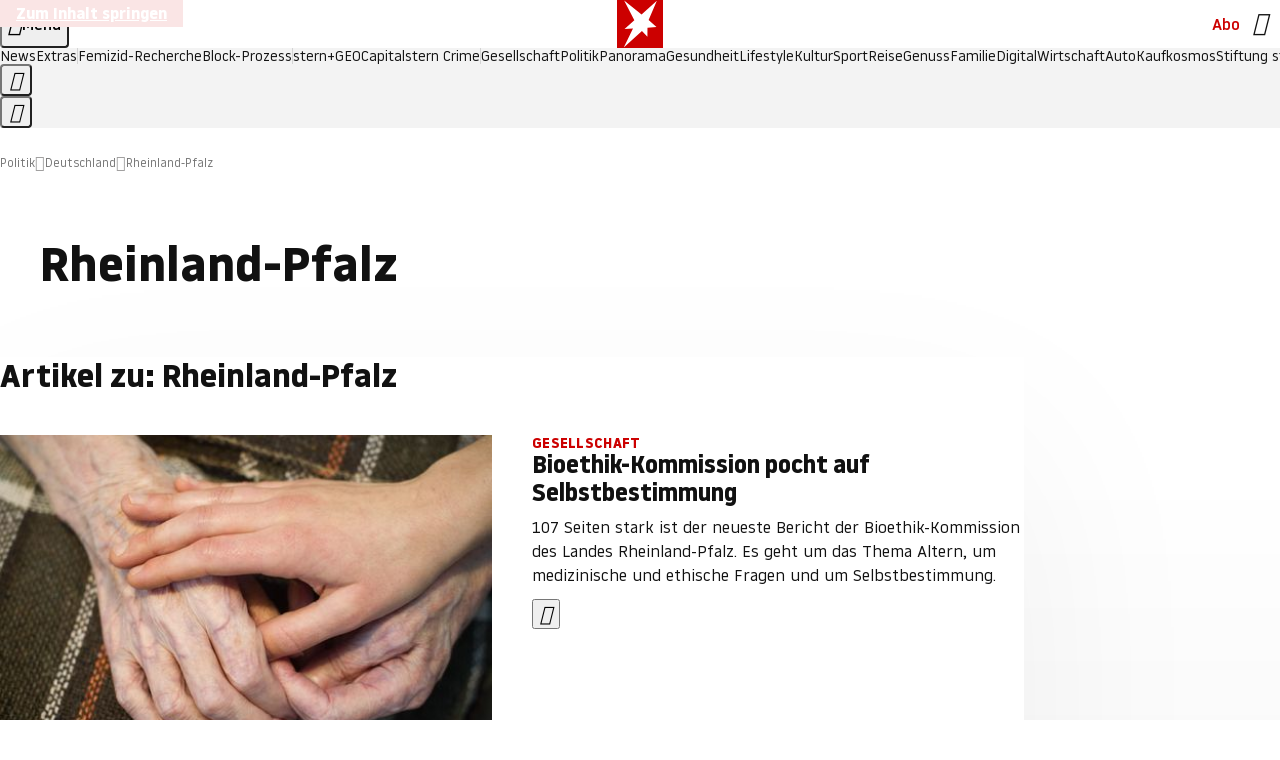

--- FILE ---
content_type: text/html
request_url: https://www.stern.de/politik/deutschland/themen/rheinland-pfalz-4155490.html
body_size: 22421
content:

<!DOCTYPE html>
<html lang="de">
<head>
  <meta charset="utf-8">
  <meta name="viewport" content="width=device-width, initial-scale=1.0">
  <title>Rheinland-Pfalz | STERN.de</title>
  <link rel="preload" as="font" href="https://www.stern.de/public/SternVariable-4OGB3BYX.woff2" type="font/woff2" crossorigin>
  <link rel="preload" as="font" href="https://www.stern.de/public/iconfont-SJOKB4AD.woff2" type="font/woff2" crossorigin>
  <link rel="icon" type="image/x-icon" href="https://www.stern.de/public/favicon-FMX3RXE2.ico">
  <link rel="icon" type="image/svg+xml" href="https://www.stern.de/public/favicon-U7MYFH7J.svg">
  <link rel="manifest" href="https://www.stern.de/public/manifest-O2IH675K.json">
  <style>@font-face{font-display:swap;font-family:stern-variable;font-stretch:80% 100%;font-style:normal;font-weight:300 800;src:url("/public/SternVariable-4OGB3BYX.woff2") format("woff2")}@font-face{font-display:swap;font-family:stern-variable;font-stretch:80% 100%;font-style:italic;font-weight:300 800;src:url("/public/SternItalicVariable-TZUDG6NG.woff2") format("woff2")}@font-face{font-display:block;font-family:iconfont;font-style:normal;font-weight:400;src:url("/public/iconfont-SJOKB4AD.woff2") format("woff2")}
/*# sourceMappingURL=/public/inline-2XSVX47Y.css.map */
</style>
  <link rel="stylesheet" href="https://www.stern.de/public/main-DLEIVRA6.css">


  
  <!-- crop mark head section -->
  <link rel="canonical" href="https://www.stern.de/politik/deutschland/themen/rheinland-pfalz-4155490.html">

  <meta name="application-name" content="stern.de">
<meta name="msapplication-TileColor" content="#cc0000">
<meta name="google-site-verification" content="pFJqqrGcqK_OZVs5M-gv8QlNSHl179HlLXATzrPrMcU">
<meta name="google-site-verification" content="MHlhpAUy-2_lW67H5knj8VG2ksH0Eyp7AcGdlmF2c8I">
<meta property="fb:app_id" content="163201030393605">
<meta property="article:publisher" content="https://www.facebook.com/stern">
<meta property="article:author" content="https://www.facebook.com/stern">
<meta name="twitter:site" content="@sternde">
<meta name="twitter:card" content="summary_large_image">
<meta name="pocket-site-verification" content="fea745512e5f649bc4d4d8f72c635c">
<link rel="alternate" type="application/rss+xml" href="https://www.stern.de/feed/standard/politik/" title="stern.de RSS Feed - Politik">
<meta name="robots" content="noarchive, max-snippet:-1, max-image-preview:large, max-video-preview:-1">



  <meta name="date" content="2015-02-27T12:56:01+01:00">

  <meta name="last-modified" content="2023-02-19T00:43:50+01:00">

<meta name="theme-color" content="#1f1f1f" media="(prefers-color-scheme: dark)">
<meta name="buildDate" content="2026-01-26T09:35:00+00:00">
<meta property="og:site_name" content="stern.de">
<meta property="og:locale" content="de_DE">

  <meta property="og:type" content="article">


  <meta property="og:title" content="Rheinland-Pfalz">


<meta property="article:opinion" content="false">

  <meta property="og:url" content="https://www.stern.de/politik/deutschland/themen/rheinland-pfalz-4155490.html">


    <meta property="article:tag" content="Mainz">
    <meta property="article:tag" content="DWD">
    <meta property="article:tag" content="Offenbach">
    <meta property="article:tag" content="Saarland">
    <meta property="article:tag" content="Regen">
    <meta property="article:tag" content="Landesamt">
    <meta property="article:tag" content="Immobilie">
    <meta property="article:tag" content="Rainer Brüderle">
    <meta property="article:tag" content="Belgien">
    <meta property="article:tag" content="Niedersachsen">

  <meta property="ob:index" content="0">


<meta name="apple-itunes-app" content="app-id=376155932, app-argument=https://www.stern.de/politik/deutschland/themen/rheinland-pfalz-4155490.html">

</head>
<body>
<ws-drawer class="ws-drawer" position="left" id="page-menu" header-shadow="true">
  <ws-menu>
    <nav slot="menu" class="menu">
      <ul class="menu__list u-blanklist">

            <li class="menu__item">
              <a class="menu__link menu__link--stern-plus typo-interactive-primary-base-strong" href="https://www.stern.de/plus/" data-gtm-navi-burger-plus>
                
                <i class="icon-stern-plus" data-gtm-navi-burger-plus aria-hidden="true"></i>
                <span data-gtm-navi-burger-plus>Entdecken Sie <i>stern</i>+</span>
                <i class="icon-chevron-right" data-gtm-navi-burger-plus aria-hidden="true"></i>
              </a>
            </li>

            <li class="menu__item"><ul class="menu__partner-group u-blanklist">
    <li class="menu__partner-group-item">
      <a class="menu__partner-group-link" data-gtm-navi-burger-partner href="https://www.stern.de/geo/" style="--background-color: #6CC24A">
<span class="brand-identifier brand-identifier--geo-white menu__partner-group-icon" data-gtm-navi-burger-partner>
  <span class="u-visually-hidden">GEO</span>
</span>

      </a>
    </li>
    <li class="menu__partner-group-item">
      <a class="menu__partner-group-link" data-gtm-navi-burger-partner href="https://www.stern.de/capital/" style="--background-color: #424B5A">
<span class="brand-identifier brand-identifier--capital-white menu__partner-group-icon" data-gtm-navi-burger-partner>
  <span class="u-visually-hidden">Capital</span>
</span>

      </a>
    </li>
    <li class="menu__partner-group-item">
      <a class="menu__partner-group-link" data-gtm-navi-burger-partner href="https://www.stern.de/panorama/verbrechen/stern-crime/" style="--background-color: #000000">
<span class="brand-identifier brand-identifier--str-crime-white menu__partner-group-icon" data-gtm-navi-burger-partner>
  <span class="u-visually-hidden">Crime</span>
</span>

      </a>
    </li>
</ul>

            </li>

            
            <li class="menu__item">
              
                

                    <span class="menu__headline typo-eyebrow-base">Medien</span>
                <ul class="menu__list u-blanklist">
                    
  <li class="menu__item menu__item--categories">


            <a class="menu__link typo-interactive-primary-base" data-gtm-navi-burger-category href="https://www.stern.de/podcasts/">
          <i
            data-gtm-navi-burger-category
          class="menu__link-icon icon-audio" aria-hidden="true"></i>
          Audio
      </a>

    
  </li>

                    
  <li class="menu__item menu__item--categories">


            <a class="menu__link typo-interactive-primary-base" data-gtm-navi-burger-category href="https://www.stern.de/video/">
          <i
            data-gtm-navi-burger-category
          class="menu__link-icon icon-video" aria-hidden="true"></i>
          Video
      </a>

    
  </li>

                </ul>
            </li>

            
            <li class="menu__item">
              
                

                    <span class="menu__headline typo-eyebrow-base">RESSORTS</span>
                <ul class="menu__list u-blanklist">
                    
  <li class="menu__item">


            <a class="menu__link typo-interactive-primary-base" data-gtm-navi-burger-category href="https://www.stern.de/gesellschaft/">
          Gesellschaft
      </a>

    
      <button type="button" class="menu__button" aria-haspopup="true" aria-expanded="false">
        <span class="u-visually-hidden">Aufklappen</span>
      </button>
      <ul class="menu__list menu__list--indented u-blanklist">

            <li class="menu__item menu__item--categories">


                <a class="menu__link typo-interactive-secondary-base" href="https://www.stern.de/gesellschaft/klima-nachhaltigkeit/" data-gtm-navi-burger-category-sub>Klima &amp; Nachhaltigkeit</a>

              
            </li>

            <li class="menu__item menu__item--categories">


                <a class="menu__link typo-interactive-secondary-base" href="https://www.stern.de/gesellschaft/faktenchecks/" data-gtm-navi-burger-category-sub>Alle stern-Faktenchecks im Überblick</a>

              
            </li>

            <li class="menu__item menu__item--categories">


                <a class="menu__link typo-interactive-secondary-base" href="https://www.stern.de/gesellschaft/regional/" data-gtm-navi-burger-category-sub>Regionales</a>

              
            </li>

            <li class="menu__item menu__item--categories">


                <a class="menu__link typo-interactive-secondary-base" href="https://www.stern.de/gesellschaft/archiv/" data-gtm-navi-burger-category-sub>Archiv</a>

              
            </li>
      </ul>
  </li>

                    
  <li class="menu__item">


            <a class="menu__link typo-interactive-primary-base" data-gtm-navi-burger-category href="https://www.stern.de/politik/">
          Politik
      </a>

    
      <button type="button" class="menu__button" aria-haspopup="true" aria-expanded="false">
        <span class="u-visually-hidden">Aufklappen</span>
      </button>
      <ul class="menu__list menu__list--indented u-blanklist">

            <li class="menu__item menu__item--categories">


                <a class="menu__link typo-interactive-secondary-base" href="https://www.stern.de/politik/deutschland/" data-gtm-navi-burger-category-sub>Deutschland</a>

              
            </li>

            <li class="menu__item">


                <a class="menu__link typo-interactive-secondary-base" href="https://www.stern.de/politik/ausland/" data-gtm-navi-burger-category-sub>Ausland</a>

              
                <button type="button" class="menu__button" aria-haspopup="true" aria-expanded="false">
                  <span class="u-visually-hidden">Aufklappen</span>
                </button>
                <ul class="menu__list menu__list--indented u-blanklist">

                      <li class="menu__item menu__item--categories">


                        
                          <a class="menu__link typo-interactive-secondary-base" href="https://www.stern.de/politik/ausland/krieg-israel-hamas/" data-gtm-navi-burger-category-sub>Krieg in Nahost</a>
                      </li>

                      <li class="menu__item menu__item--categories">


                        
                          <a class="menu__link typo-interactive-secondary-base" href="https://www.stern.de/politik/ausland/us-wahl-2024/" data-gtm-navi-burger-category-sub>US-Wahl 2024: News und Infos zur Präsidentschaftswahl</a>
                      </li>
                </ul>
            </li>

            <li class="menu__item menu__item--categories">


                <a class="menu__link typo-interactive-secondary-base" href="https://www.stern.de/politik/archiv/" data-gtm-navi-burger-category-sub>Archiv</a>

              
            </li>
      </ul>
  </li>

                    
  <li class="menu__item">


            <a class="menu__link typo-interactive-primary-base" data-gtm-navi-burger-category href="https://www.stern.de/panorama/">
          Panorama
      </a>

    
      <button type="button" class="menu__button" aria-haspopup="true" aria-expanded="false">
        <span class="u-visually-hidden">Aufklappen</span>
      </button>
      <ul class="menu__list menu__list--indented u-blanklist">

            <li class="menu__item menu__item--categories">


                <a class="menu__link typo-interactive-secondary-base" href="https://www.stern.de/panorama/weltgeschehen/" data-gtm-navi-burger-category-sub>Weltgeschehen</a>

              
            </li>

            <li class="menu__item menu__item--categories">


                <a class="menu__link typo-interactive-secondary-base" href="https://www.stern.de/panorama/verbrechen/" data-gtm-navi-burger-category-sub>Verbrechen</a>

              
            </li>

            <li class="menu__item menu__item--categories">


                <a class="menu__link typo-interactive-secondary-base" href="https://www.stern.de/panorama/verbrechen/stern-crime/" data-gtm-navi-burger-category-sub>stern Crime</a>

              
            </li>

            <li class="menu__item menu__item--categories">


                <a class="menu__link typo-interactive-secondary-base" href="https://www.stern.de/panorama/wetter/" data-gtm-navi-burger-category-sub>Wetter</a>

              
            </li>

            <li class="menu__item menu__item--categories">


                <a class="menu__link typo-interactive-secondary-base" href="https://www.stern.de/panorama/archiv/" data-gtm-navi-burger-category-sub>Archiv</a>

              
            </li>

            <li class="menu__item menu__item--categories">


                <a class="menu__link typo-interactive-secondary-base" href="https://www.stern.de/noch-fragen/" data-gtm-navi-burger-category-sub>Noch Fragen: Die Wissenscommunity vom stern</a>

              
            </li>
      </ul>
  </li>

                    
  <li class="menu__item">


            <a class="menu__link typo-interactive-primary-base" data-gtm-navi-burger-category href="https://www.stern.de/gesundheit/">
          Gesundheit
      </a>

    
      <button type="button" class="menu__button" aria-haspopup="true" aria-expanded="false">
        <span class="u-visually-hidden">Aufklappen</span>
      </button>
      <ul class="menu__list menu__list--indented u-blanklist">

            <li class="menu__item menu__item--categories">


                <a class="menu__link typo-interactive-secondary-base" href="https://www.stern.de/gesundheit/allergie/" data-gtm-navi-burger-category-sub>Allergie</a>

              
            </li>

            <li class="menu__item menu__item--categories">


                <a class="menu__link typo-interactive-secondary-base" href="https://www.stern.de/gesundheit/diabetes/" data-gtm-navi-burger-category-sub>Diabetes</a>

              
            </li>

            <li class="menu__item menu__item--categories">


                <a class="menu__link typo-interactive-secondary-base" href="https://www.stern.de/gesundheit/grippe/" data-gtm-navi-burger-category-sub>Erkältung</a>

              
            </li>

            <li class="menu__item menu__item--categories">


                <a class="menu__link typo-interactive-secondary-base" href="https://www.stern.de/gesundheit/ernaehrung/" data-gtm-navi-burger-category-sub>Ernährung</a>

              
            </li>

            <li class="menu__item menu__item--categories">


                <a class="menu__link typo-interactive-secondary-base" href="https://www.stern.de/gesundheit/fitness/" data-gtm-navi-burger-category-sub>Fitness</a>

              
            </li>

            <li class="menu__item menu__item--categories">


                <a class="menu__link typo-interactive-secondary-base" href="https://www.stern.de/gesundheit/haut/" data-gtm-navi-burger-category-sub>Haut</a>

              
            </li>

            <li class="menu__item menu__item--categories">


                <a class="menu__link typo-interactive-secondary-base" href="https://www.stern.de/gesundheit/kinderkrankheiten/" data-gtm-navi-burger-category-sub>Kinderkrankheiten</a>

              
            </li>

            <li class="menu__item menu__item--categories">


                <a class="menu__link typo-interactive-secondary-base" href="https://www.stern.de/gesundheit/kopfschmerz/" data-gtm-navi-burger-category-sub>Kopfschmerz</a>

              
            </li>

            <li class="menu__item menu__item--categories">


                <a class="menu__link typo-interactive-secondary-base" href="https://www.stern.de/gesundheit/psychologie/" data-gtm-navi-burger-category-sub>Psychologie</a>

              
            </li>

            <li class="menu__item menu__item--categories">


                <a class="menu__link typo-interactive-secondary-base" href="https://www.stern.de/gesundheit/ruecken/" data-gtm-navi-burger-category-sub>Rücken</a>

              
            </li>

            <li class="menu__item menu__item--categories">


                <a class="menu__link typo-interactive-secondary-base" href="https://www.stern.de/gesundheit/schlaf/" data-gtm-navi-burger-category-sub>Schlaf</a>

              
            </li>

            <li class="menu__item menu__item--categories">


                <a class="menu__link typo-interactive-secondary-base" href="https://www.stern.de/gesundheit/sexualitaet/" data-gtm-navi-burger-category-sub>Sexualität</a>

              
            </li>

            <li class="menu__item menu__item--categories">


                <a class="menu__link typo-interactive-secondary-base" href="https://www.stern.de/gesundheit/zaehne/" data-gtm-navi-burger-category-sub>Zähne</a>

              
            </li>

            <li class="menu__item menu__item--categories">


                <a class="menu__link typo-interactive-secondary-base" href="https://www.stern.de/gesundheit/archiv/" data-gtm-navi-burger-category-sub>Archiv</a>

              
            </li>
      </ul>
  </li>

                    
  <li class="menu__item">


            <a class="menu__link typo-interactive-primary-base" data-gtm-navi-burger-category href="https://www.stern.de/kultur/">
          Kultur
      </a>

    
      <button type="button" class="menu__button" aria-haspopup="true" aria-expanded="false">
        <span class="u-visually-hidden">Aufklappen</span>
      </button>
      <ul class="menu__list menu__list--indented u-blanklist">

            <li class="menu__item menu__item--categories">


                <a class="menu__link typo-interactive-secondary-base" href="https://www.stern.de/kultur/hoerbuchtipps/" data-gtm-navi-burger-category-sub>Hörbuch-Tipps</a>

              
            </li>

            <li class="menu__item menu__item--categories">


                <a class="menu__link typo-interactive-secondary-base" href="https://www.stern.de/kultur/film/" data-gtm-navi-burger-category-sub>Film</a>

              
            </li>

            <li class="menu__item menu__item--categories">


                <a class="menu__link typo-interactive-secondary-base" href="https://www.stern.de/kultur/musik/" data-gtm-navi-burger-category-sub>Musik</a>

              
            </li>

            <li class="menu__item menu__item--categories">


                <a class="menu__link typo-interactive-secondary-base" href="https://www.stern.de/kultur/buecher/" data-gtm-navi-burger-category-sub>Bücher</a>

              
            </li>

            <li class="menu__item menu__item--categories">


                <a class="menu__link typo-interactive-secondary-base" href="https://www.stern.de/kultur/tv/" data-gtm-navi-burger-category-sub>TV</a>

              
            </li>

            <li class="menu__item menu__item--categories">


                <a class="menu__link typo-interactive-secondary-base" href="https://www.stern.de/kultur/kunst/" data-gtm-navi-burger-category-sub>Kunst</a>

              
            </li>

            <li class="menu__item menu__item--categories">


                <a class="menu__link typo-interactive-secondary-base" href="https://www.stern.de/kultur/archiv/" data-gtm-navi-burger-category-sub>Archiv</a>

              
            </li>
      </ul>
  </li>

                    
  <li class="menu__item">


            <a class="menu__link typo-interactive-primary-base" data-gtm-navi-burger-category href="https://www.stern.de/lifestyle/">
          Lifestyle
      </a>

    
      <button type="button" class="menu__button" aria-haspopup="true" aria-expanded="false">
        <span class="u-visually-hidden">Aufklappen</span>
      </button>
      <ul class="menu__list menu__list--indented u-blanklist">

            <li class="menu__item menu__item--categories">


                <a class="menu__link typo-interactive-secondary-base" href="https://www.stern.de/lifestyle/leute/" data-gtm-navi-burger-category-sub>Leute</a>

              
            </li>

            <li class="menu__item menu__item--categories">


                <a class="menu__link typo-interactive-secondary-base" href="https://www.stern.de/lifestyle/mode/" data-gtm-navi-burger-category-sub>Mode</a>

              
            </li>

            <li class="menu__item menu__item--categories">


                <a class="menu__link typo-interactive-secondary-base" href="https://www.stern.de/lifestyle/liebe-sex/" data-gtm-navi-burger-category-sub>Liebe und Sex</a>

              
            </li>

            <li class="menu__item menu__item--categories">


                <a class="menu__link typo-interactive-secondary-base" href="https://www.stern.de/lifestyle/leben/" data-gtm-navi-burger-category-sub>Leben</a>

              
            </li>

            <li class="menu__item menu__item--categories">


                <a class="menu__link typo-interactive-secondary-base" href="https://www.stern.de/neon/" data-gtm-navi-burger-category-sub>Neon</a>

              
            </li>

            <li class="menu__item menu__item--categories">


                <a class="menu__link typo-interactive-secondary-base" href="https://www.stern.de/lifestyle/gewinnspiele/" data-gtm-navi-burger-category-sub>Gewinnspiele</a>

              
            </li>

            <li class="menu__item menu__item--categories">


                <a class="menu__link typo-interactive-secondary-base" href="https://www.stern.de/lifestyle/archiv/" data-gtm-navi-burger-category-sub>Archiv</a>

              
            </li>
      </ul>
  </li>

                    
  <li class="menu__item">


            <a class="menu__link typo-interactive-primary-base" data-gtm-navi-burger-category href="https://www.stern.de/digital/">
          Digital
      </a>

    
      <button type="button" class="menu__button" aria-haspopup="true" aria-expanded="false">
        <span class="u-visually-hidden">Aufklappen</span>
      </button>
      <ul class="menu__list menu__list--indented u-blanklist">

            <li class="menu__item menu__item--categories">


                <a class="menu__link typo-interactive-secondary-base" href="https://www.stern.de/digital/computer/" data-gtm-navi-burger-category-sub>Computer</a>

              
            </li>

            <li class="menu__item menu__item--categories">


                <a class="menu__link typo-interactive-secondary-base" href="https://www.stern.de/digital/online/" data-gtm-navi-burger-category-sub>Online</a>

              
            </li>

            <li class="menu__item menu__item--categories">


                <a class="menu__link typo-interactive-secondary-base" href="https://www.stern.de/digital/smartphones/" data-gtm-navi-burger-category-sub>Smartphones</a>

              
            </li>

            <li class="menu__item menu__item--categories">


                <a class="menu__link typo-interactive-secondary-base" href="https://www.stern.de/digital/games/" data-gtm-navi-burger-category-sub>Games</a>

              
            </li>

            <li class="menu__item menu__item--categories">


                <a class="menu__link typo-interactive-secondary-base" href="https://www.stern.de/digital/technik/" data-gtm-navi-burger-category-sub>Technik</a>

              
            </li>

            <li class="menu__item menu__item--categories">


                <a class="menu__link typo-interactive-secondary-base" href="https://www.stern.de/digital/tests/" data-gtm-navi-burger-category-sub>Tests</a>

              
            </li>

            <li class="menu__item menu__item--categories">


                <a class="menu__link typo-interactive-secondary-base" href="https://www.stern.de/digital/homeentertainment/" data-gtm-navi-burger-category-sub>Home Entertainment</a>

              
            </li>

            <li class="menu__item menu__item--categories">


                <a class="menu__link typo-interactive-secondary-base" href="https://www.stern.de/digital/archiv/" data-gtm-navi-burger-category-sub>Archiv</a>

              
            </li>
      </ul>
  </li>

                    
  <li class="menu__item">


            <a class="menu__link typo-interactive-primary-base" data-gtm-navi-burger-category href="https://www.stern.de/wirtschaft/">
          Wirtschaft
      </a>

    
      <button type="button" class="menu__button" aria-haspopup="true" aria-expanded="false">
        <span class="u-visually-hidden">Aufklappen</span>
      </button>
      <ul class="menu__list menu__list--indented u-blanklist">

            <li class="menu__item menu__item--categories">


                <a class="menu__link typo-interactive-secondary-base" href="https://www.stern.de/wirtschaft/news/" data-gtm-navi-burger-category-sub>News</a>

              
            </li>

            <li class="menu__item menu__item--categories">


                <a class="menu__link typo-interactive-secondary-base" href="https://www.stern.de/wirtschaft/geld/" data-gtm-navi-burger-category-sub>Geld</a>

              
            </li>

            <li class="menu__item menu__item--categories">


                <a class="menu__link typo-interactive-secondary-base" href="https://www.stern.de/wirtschaft/versicherung/" data-gtm-navi-burger-category-sub>Versicherung</a>

              
            </li>

            <li class="menu__item menu__item--categories">


                <a class="menu__link typo-interactive-secondary-base" href="https://www.stern.de/wirtschaft/immobilien/" data-gtm-navi-burger-category-sub>Immobilien</a>

              
            </li>

            <li class="menu__item menu__item--categories">


                <a class="menu__link typo-interactive-secondary-base" href="https://www.stern.de/wirtschaft/job/" data-gtm-navi-burger-category-sub>Job</a>

              
            </li>

            <li class="menu__item menu__item--categories">


                <a class="menu__link typo-interactive-secondary-base" href="https://www.stern.de/produkte-und-tipps/" data-gtm-navi-burger-category-sub>Produkte &amp; Tipps</a>

              
            </li>

            <li class="menu__item menu__item--categories">


                <a class="menu__link typo-interactive-secondary-base" href="https://www.stern.de/wirtschaft/archiv/" data-gtm-navi-burger-category-sub>Archiv</a>

              
            </li>

            <li class="menu__item menu__item--categories">

                <div class="menu__marketing">

<div class="ad-sponsors ">

      <span class="ad-sponsors__prefix">präsentiert von:</span>

        <span class="ad-sponsors__name">Homeday</span>

</div>


                </div>

                <a class="menu__link typo-interactive-secondary-base" href="https://www.stern.de/wirtschaft/immobilien/immobilienbewertung-kostenlos--hier-erfahren-sie--was-ihr-haus-wert-ist-8131592.html" data-gtm-navi-burger-category-sub>Immobilienbewertung kostenlos</a>

              
            </li>
      </ul>
  </li>

                    
  <li class="menu__item">


            <a class="menu__link typo-interactive-primary-base" data-gtm-navi-burger-category href="https://www.stern.de/sport/">
          Sport
      </a>

    
      <button type="button" class="menu__button" aria-haspopup="true" aria-expanded="false">
        <span class="u-visually-hidden">Aufklappen</span>
      </button>
      <ul class="menu__list menu__list--indented u-blanklist">

            <li class="menu__item menu__item--categories">


                <a class="menu__link typo-interactive-secondary-base" href="https://www.stern.de/sport/fussball/" data-gtm-navi-burger-category-sub>Fußball</a>

              
            </li>

            <li class="menu__item menu__item--categories">


                <a class="menu__link typo-interactive-secondary-base" href="https://www.stern.de/sport/formel1/" data-gtm-navi-burger-category-sub>Formel 1</a>

              
            </li>

            <li class="menu__item menu__item--categories">


                <a class="menu__link typo-interactive-secondary-base" href="https://www.stern.de/sport/sportwelt/" data-gtm-navi-burger-category-sub>Sportwelt</a>

              
            </li>

            <li class="menu__item menu__item--categories">


                <a class="menu__link typo-interactive-secondary-base" href="https://www.stern.de/sport/archiv/" data-gtm-navi-burger-category-sub>Archiv</a>

              
            </li>
      </ul>
  </li>

                    
  <li class="menu__item">


            <a class="menu__link typo-interactive-primary-base" data-gtm-navi-burger-category href="https://www.stern.de/genuss/">
          Genuss
      </a>

    
      <button type="button" class="menu__button" aria-haspopup="true" aria-expanded="false">
        <span class="u-visually-hidden">Aufklappen</span>
      </button>
      <ul class="menu__list menu__list--indented u-blanklist">

            <li class="menu__item">


                <a class="menu__link typo-interactive-secondary-base" href="https://www.stern.de/genuss/rezepte/" data-gtm-navi-burger-category-sub>Rezepte</a>

              
                <button type="button" class="menu__button" aria-haspopup="true" aria-expanded="false">
                  <span class="u-visually-hidden">Aufklappen</span>
                </button>
                <ul class="menu__list menu__list--indented u-blanklist">

                      <li class="menu__item menu__item--categories">


                        
                          <a class="menu__link typo-interactive-secondary-base" href="https://www.stern.de/genuss/rezepte/sternrezepte/" data-gtm-navi-burger-category-sub>Rezepte aus dem stern</a>
                      </li>
                </ul>
            </li>

            <li class="menu__item menu__item--categories">


                <a class="menu__link typo-interactive-secondary-base" href="https://www.stern.de/genuss/essen/" data-gtm-navi-burger-category-sub>Essen</a>

              
            </li>

            <li class="menu__item menu__item--categories">


                <a class="menu__link typo-interactive-secondary-base" href="https://www.stern.de/genuss/trinken/" data-gtm-navi-burger-category-sub>Trinken</a>

              
            </li>

            <li class="menu__item menu__item--categories">


                <a class="menu__link typo-interactive-secondary-base" href="https://www.stern.de/genuss/trends/" data-gtm-navi-burger-category-sub>Trends</a>

              
            </li>

            <li class="menu__item menu__item--categories">

                <div class="menu__marketing">
<div class="ad-labels ">
    <span class="ad-labels__item">Anzeige</span>
</div>


<div class="ad-sponsors ">

</div>


                </div>

                <a class="menu__link typo-interactive-secondary-base" href="https://reisewelten.stern.de/genuss-reisen" data-gtm-navi-burger-category-sub>Genussreisen</a>

              
            </li>

            <li class="menu__item menu__item--categories">


                <a class="menu__link typo-interactive-secondary-base" href="https://www.stern.de/genuss/archiv/" data-gtm-navi-burger-category-sub>Archiv</a>

              
            </li>
      </ul>
  </li>

                    
  <li class="menu__item">


            <a class="menu__link typo-interactive-primary-base" data-gtm-navi-burger-category href="https://www.stern.de/reise/">
          Reise
      </a>

    
      <button type="button" class="menu__button" aria-haspopup="true" aria-expanded="false">
        <span class="u-visually-hidden">Aufklappen</span>
      </button>
      <ul class="menu__list menu__list--indented u-blanklist">

            <li class="menu__item menu__item--categories">

                <div class="menu__marketing">

<div class="ad-sponsors ">

      <span class="ad-sponsors__prefix">präsentiert von</span>

        <span class="ad-sponsors__name">Norwegian Cruise Lines</span>

</div>


                </div>

                <a class="menu__link typo-interactive-secondary-base" href="https://www.stern.de/reise/sehnsuchtsziele-2026/" data-gtm-navi-burger-category-sub>Sehnsuchtsziele 2026</a>

              
            </li>

            <li class="menu__item menu__item--categories">


                <a class="menu__link typo-interactive-secondary-base" href="https://www.stern.de/reise/deutschland/" data-gtm-navi-burger-category-sub>Deutschland</a>

              
            </li>

            <li class="menu__item menu__item--categories">


                <a class="menu__link typo-interactive-secondary-base" href="https://www.stern.de/reise/europa/" data-gtm-navi-burger-category-sub>Europa</a>

              
            </li>

            <li class="menu__item menu__item--categories">


                <a class="menu__link typo-interactive-secondary-base" href="https://www.stern.de/reise/fernreisen/" data-gtm-navi-burger-category-sub>Fernreisen</a>

              
            </li>

            <li class="menu__item menu__item--categories">


                <a class="menu__link typo-interactive-secondary-base" href="https://www.stern.de/reise/service/" data-gtm-navi-burger-category-sub>Service</a>

              
            </li>

            <li class="menu__item menu__item--categories">


                <a class="menu__link typo-interactive-secondary-base" href="https://www.stern.de/reise/archiv/" data-gtm-navi-burger-category-sub>Archiv</a>

              
            </li>
      </ul>
  </li>

                    
  <li class="menu__item">


            <a class="menu__link typo-interactive-primary-base" data-gtm-navi-burger-category href="https://www.stern.de/familie/">
          Familie
      </a>

    
      <button type="button" class="menu__button" aria-haspopup="true" aria-expanded="false">
        <span class="u-visually-hidden">Aufklappen</span>
      </button>
      <ul class="menu__list menu__list--indented u-blanklist">

            <li class="menu__item menu__item--categories">

                <div class="menu__marketing">

<div class="ad-sponsors ">

      <span class="ad-sponsors__prefix">präsentiert von</span>

        <span class="ad-sponsors__name">Procter &amp; Gamble</span>

</div>


                </div>

                <a class="menu__link typo-interactive-secondary-base" href="https://www.stern.de/familie/wo-qualitaet-zu-hause-ist/" data-gtm-navi-burger-category-sub>Weil Qualität den Unterschied macht</a>

              
            </li>

            <li class="menu__item">


                <a class="menu__link typo-interactive-secondary-base" href="https://www.stern.de/familie/kinder/" data-gtm-navi-burger-category-sub>Kinder</a>

              
                <button type="button" class="menu__button" aria-haspopup="true" aria-expanded="false">
                  <span class="u-visually-hidden">Aufklappen</span>
                </button>
                <ul class="menu__list menu__list--indented u-blanklist">

                      <li class="menu__item menu__item--categories">


                        
                          <a class="menu__link typo-interactive-secondary-base" href="https://www.stern.de/familie/kinder/lerntipps/" data-gtm-navi-burger-category-sub>Vom Kita- bis zum Schulalter: Diese Ideen helfen Kindern beim Lernen und Großwerden</a>
                      </li>
                </ul>
            </li>

            <li class="menu__item menu__item--categories">


                <a class="menu__link typo-interactive-secondary-base" href="https://www.stern.de/familie/beziehung/" data-gtm-navi-burger-category-sub>Beziehung</a>

              
            </li>

            <li class="menu__item menu__item--categories">


                <a class="menu__link typo-interactive-secondary-base" href="https://www.stern.de/familie/tiere/" data-gtm-navi-burger-category-sub>Tiere</a>

              
            </li>

            <li class="menu__item menu__item--categories">

                <div class="menu__marketing">
<div class="ad-labels ">
    <span class="ad-labels__item">Anzeige</span>
</div>


<div class="ad-sponsors ">

</div>


                </div>

                <a class="menu__link typo-interactive-secondary-base" href="https://reisewelten.stern.de/?utm_source=STERN_Navigation_Familie&amp;utm_campaign=stern_reisewelten_general&amp;utm_medium=textlink" data-gtm-navi-burger-category-sub>Familienreisen</a>

              
            </li>

            <li class="menu__item menu__item--categories">


                <a class="menu__link typo-interactive-secondary-base" href="https://www.stern.de/familie/archiv/" data-gtm-navi-burger-category-sub>Archiv</a>

              
            </li>

            <li class="menu__item menu__item--categories">


                <a class="menu__link typo-interactive-secondary-base" href="https://www.stern.de/familie/gartentipps/" data-gtm-navi-burger-category-sub>Schädlinge, Unkraut, Gemüseernte &amp; Co.: Alles, was Sie bei der Gartenpflege beachten sollten</a>

              
            </li>
      </ul>
  </li>

                    
  <li class="menu__item">


            <a class="menu__link typo-interactive-primary-base" data-gtm-navi-burger-category href="https://www.stern.de/auto/">
          Auto
      </a>

    
      <button type="button" class="menu__button" aria-haspopup="true" aria-expanded="false">
        <span class="u-visually-hidden">Aufklappen</span>
      </button>
      <ul class="menu__list menu__list--indented u-blanklist">

            <li class="menu__item menu__item--categories">


                <a class="menu__link typo-interactive-secondary-base" href="https://www.stern.de/auto/news/" data-gtm-navi-burger-category-sub>Autonews</a>

              
            </li>

            <li class="menu__item menu__item--categories">


                <a class="menu__link typo-interactive-secondary-base" href="https://www.stern.de/auto/fahrberichte/" data-gtm-navi-burger-category-sub>Fahrberichte</a>

              
            </li>

            <li class="menu__item">


                <a class="menu__link typo-interactive-secondary-base" href="https://www.stern.de/auto/service/" data-gtm-navi-burger-category-sub>Service</a>

              
                <button type="button" class="menu__button" aria-haspopup="true" aria-expanded="false">
                  <span class="u-visually-hidden">Aufklappen</span>
                </button>
                <ul class="menu__list menu__list--indented u-blanklist">

                      <li class="menu__item menu__item--categories">


                        
                          <a class="menu__link typo-interactive-secondary-base" href="https://www.stern.de/auto/service/sicherheit/" data-gtm-navi-burger-category-sub>Sicherheit</a>
                      </li>
                </ul>
            </li>

            <li class="menu__item menu__item--categories">


                <a class="menu__link typo-interactive-secondary-base" href="https://www.stern.de/auto/e-mobilitaet/" data-gtm-navi-burger-category-sub>E-Mobilität</a>

              
            </li>

            <li class="menu__item menu__item--categories">


                <a class="menu__link typo-interactive-secondary-base" href="https://www.stern.de/auto/archiv/" data-gtm-navi-burger-category-sub>Archiv</a>

              
            </li>
      </ul>
  </li>

                    
  <li class="menu__item">


            <a class="menu__link typo-interactive-primary-base" data-gtm-navi-burger-category href="https://www.stern.de/kaufkosmos/">
          Kaufkosmos
      </a>

    
      <button type="button" class="menu__button" aria-haspopup="true" aria-expanded="false">
        <span class="u-visually-hidden">Aufklappen</span>
      </button>
      <ul class="menu__list menu__list--indented u-blanklist">

            <li class="menu__item menu__item--categories">


                <a class="menu__link typo-interactive-secondary-base" href="https://www.stern.de/kaufkosmos/deals/" data-gtm-navi-burger-category-sub>Deals</a>

              
            </li>

            <li class="menu__item menu__item--categories">


                <a class="menu__link typo-interactive-secondary-base" href="https://www.stern.de/kaufkosmos/empfehlungen/" data-gtm-navi-burger-category-sub>Empfehlungen der Redaktion</a>

              
            </li>

            <li class="menu__item menu__item--categories">


                <a class="menu__link typo-interactive-secondary-base" href="https://www.stern.de/geschenkideen/" data-gtm-navi-burger-category-sub>Geschenkideen</a>

              
            </li>
      </ul>
  </li>

                </ul>
            </li>

            
            <li class="menu__item">
              
                

                    <span class="menu__headline typo-eyebrow-base">Formate</span>
                <ul class="menu__list u-blanklist">
                    
  <li class="menu__item menu__item--categories">


            <a class="menu__link typo-interactive-primary-base" data-gtm-navi-burger-category href="https://www.stern.de/stern-gespraeche/">
          stern-Gespräche
      </a>

    
  </li>

                    
  <li class="menu__item menu__item--categories">


            <a class="menu__link typo-interactive-primary-base" data-gtm-navi-burger-category href="https://www.stern.de/vor-ort/">
          Vor-Ort-Reportagen
      </a>

    
  </li>

                </ul>
            </li>

            
            <li class="menu__item">
              
                

                    <span class="menu__headline typo-eyebrow-base">Services</span>
                <ul class="menu__list u-blanklist">
                    
  <li class="menu__item menu__item--categories">


            <a class="menu__link typo-interactive-primary-base" data-gtm-navi-burger-service href="https://www.stern.de/service/newsletter/">
          <i
            data-gtm-navi-burger-service
          class="menu__link-icon icon-email" aria-hidden="true"></i>
          Newsletter
      </a>

    
  </li>

                    
  <li class="menu__item menu__item--categories">


            <a class="menu__link typo-interactive-primary-base" data-gtm-navi-burger-service href="https://www.stern.de/stern-studien/">
          <i
            data-gtm-navi-burger-service
          class="menu__link-icon icon-stern-studien" aria-hidden="true"></i>
          stern-Studien
      </a>

    
  </li>

                    
  <li class="menu__item menu__item--categories">


            <a class="menu__link typo-interactive-primary-base" data-gtm-navi-burger-service href="https://angebot.stern.de/">
          <i
            data-gtm-navi-burger-service
          class="menu__link-icon icon-cart" aria-hidden="true"></i>
          Aboshop
      </a>

    
  </li>

                    
  <li class="menu__item menu__item--categories">


            <a class="menu__link typo-interactive-primary-base" data-gtm-navi-burger-service href="https://www.stern.de/plus/tipps-fuer-die-nutzung-von-stern-plus-8975246.html">
          <i
            data-gtm-navi-burger-service
          class="menu__link-icon icon-email" aria-hidden="true"></i>
          Kundenservice &amp; FAQs
      </a>

    
  </li>

                    
  <li class="menu__item">


            <a class="menu__link typo-interactive-primary-base" data-gtm-navi-burger-service href="https://spiele.stern.de/">
          <i
            data-gtm-navi-burger-service
          class="menu__link-icon icon-games" aria-hidden="true"></i>
          Spiele
      </a>

    
      <button type="button" class="menu__button" aria-haspopup="true" aria-expanded="false">
        <span class="u-visually-hidden">Aufklappen</span>
      </button>
      <ul class="menu__list menu__list--indented u-blanklist">

            <li class="menu__item menu__item--categories">


                <a class="menu__link typo-interactive-secondary-base" href="https://spiele.stern.de/solitaer/" data-gtm-navi-burger-category-sub>Solitär</a>

              
            </li>

            <li class="menu__item menu__item--categories">


                <a class="menu__link typo-interactive-secondary-base" href="https://spiele.stern.de/sudoku/" data-gtm-navi-burger-category-sub>Sudoku</a>

              
            </li>

            <li class="menu__item menu__item--categories">


                <a class="menu__link typo-interactive-secondary-base" href="https://spiele.stern.de/exchange/" data-gtm-navi-burger-category-sub>Exchange</a>

              
            </li>

            <li class="menu__item menu__item--categories">


                <a class="menu__link typo-interactive-secondary-base" href="https://spiele.stern.de/bubble-shooter/" data-gtm-navi-burger-category-sub>Bubble Shooter</a>

              
            </li>

            <li class="menu__item menu__item--categories">


                <a class="menu__link typo-interactive-secondary-base" href="https://spiele.stern.de/mahjong/" data-gtm-navi-burger-category-sub>Mahjong</a>

              
            </li>

            <li class="menu__item menu__item--categories">


                <a class="menu__link typo-interactive-secondary-base" href="https://spiele.stern.de/snake/" data-gtm-navi-burger-category-sub>Snake</a>

              
            </li>
      </ul>
  </li>

                </ul>
            </li>

            <li class="menu__item"><span class="u-visually-hidden">Unsere sozialen Netzwerke</span>
<ul class="menu__social-group u-blanklist">

    <li>
      <a class="menu__social-group-link" href="https://www.facebook.com/stern" rel="noopener nofollow" target="_blank">
        <i class="menu__social-group-icon icon-facebook" aria-hidden="true"></i>
        <span class="u-visually-hidden">Facebook</span>
      </a>
    </li>

    <li>
      <a class="menu__social-group-link" href="https://www.instagram.com/stern/" rel="noopener nofollow" target="_blank">
        <i class="menu__social-group-icon icon-instagram" aria-hidden="true"></i>
        <span class="u-visually-hidden">Instagram</span>
      </a>
    </li>

    <li>
      <a class="menu__social-group-link" href="https://www.tiktok.com/@stern_de" rel="noopener nofollow" target="_blank">
        <i class="menu__social-group-icon icon-tiktok" aria-hidden="true"></i>
        <span class="u-visually-hidden">TikTok</span>
      </a>
    </li>

    <li>
      <a class="menu__social-group-link" href="https://twitter.com/sternde" rel="noopener nofollow" target="_blank">
        <i class="menu__social-group-icon icon-twitter" aria-hidden="true"></i>
        <span class="u-visually-hidden">X</span>
      </a>
    </li>

    <li>
      <a class="menu__social-group-link" href="https://whatsapp.com/channel/0029VaEEHb14o7qViPq8KF2R" rel="noopener nofollow" target="_blank">
        <i class="menu__social-group-icon icon-whatsapp" aria-hidden="true"></i>
        <span class="u-visually-hidden">Whatsapp</span>
      </a>
    </li>

    <li>
      <a class="menu__social-group-link" href="https://www.youtube.com/user/Stern" rel="noopener nofollow" target="_blank">
        <i class="menu__social-group-icon icon-youtube" aria-hidden="true"></i>
        <span class="u-visually-hidden">YouTube</span>
      </a>
    </li>
</ul>

            </li>
      </ul>
    </nav>
  </ws-menu>
</ws-drawer>



    
    <ws-adscript aria-hidden="true" content-type="index" hidden is-index-page="true" name="top" zone="politik" live-url="/stern.de/MoltenBundle.top.js" preview-url="https://adctrl.emsmobile.de/molten/preview/stern/MoltenBundle.top.js" keywords="[&quot;stern&quot;,&quot;onecore&quot;,&quot;ct_index&quot;,&quot;ct_topic&quot;]"></ws-adscript>


    <ws-zephr envBaseUrl="https://www.stern.de" forwarderurl="https://web-log-forwarder.strplus.guj.digital/stern/zephr-load-error" loggedin="false" tenant="stern" vendorid="5f8580a91d467d132d0ac62d"></ws-zephr>
    
    <div data-zephr="stern-toaster"></div>

    <div class="page page--index"><ws-sticky-header class="ws-sticky-header">
          <div class="page__header"><header class="header" data-testid="header">

  <div class="header__navigation">
    <a class="skip-nav header__button typo-interactive-primary-base-strong header__interaction-element" href="#content-start">Zum Inhalt springen</a>
    <button type="button" class="header__button header__button--menu typo-interactive-primary-base header__interaction-element" data-gtm-navi-burger-open data-drawertarget="page-menu">
      <i class="icon-menu header__button-icon" data-gtm-navi-burger-open aria-hidden="true"></i> Menü
    </button>
    <a class="header__logo" href="https://www.stern.de/" data-gtm-navi-head-home title="Home" aria-label="stern.de"></a>
    <div class="header__user-area">
        <a href="https://angebot.stern.de/" class="header__button header__button--subscription typo-interactive-primary-base header__interaction-element" data-gtm-navi-head-abo>Abo<span class="d-none d-md-revert" data-gtm-navi-head-abo>&nbsp;testen</span></a>
        <ws-link class="header__button header__button--user header__interaction-element" data-gtm-navi-head-account data-testid="my-profile" href="https://www.stern.de/p-user/login?wdycf=%s">
          <i class="icon-profile header__button-icon" data-gtm-navi-head-account aria-hidden="true"></i>
          <span class="u-visually-hidden">Login</span>
        </ws-link>
    </div>
  </div>

  <div class="header__top-bar"><ws-scroller class="ws-scroller header__top-bar-inner">
        <ul class="ws-scroller__list header__top-list typo-interactive-secondary-sm u-blanklist">
          <li>
              <a href="https://www.stern.de/news/" data-gtm-navi-slider class="header__top-item header__interaction-element">
                News
              </a>
          </li>
          <li>
              <a href="https://www.stern.de/extra/" data-gtm-navi-slider class="header__top-item header__interaction-element">
                Extras
              </a>
          </li>
          <li>
              <span class="header__top-seperator"></span>
          </li>
          <li>
              <a href="https://www.stern.de/panorama/verbrechen/femizid-projekt/" data-gtm-navi-slider class="header__top-item header__interaction-element">
                Femizid-Recherche
              </a>
          </li>
          <li>
              <a href="https://www.stern.de/panorama/verbrechen/block/" data-gtm-navi-slider class="header__top-item header__interaction-element">
                Block-Prozess
              </a>
          </li>
          <li>
              <span class="header__top-seperator"></span>
          </li>
          <li>
              <a href="https://www.stern.de/plus/" data-gtm-navi-slider class="header__top-item header__interaction-element">
                stern+
              </a>
          </li>
          <li>
              <a href="https://www.stern.de/geo/" data-gtm-navi-slider class="header__top-item header__interaction-element">
                GEO
              </a>
          </li>
          <li>
              <a href="https://www.stern.de/capital/" data-gtm-navi-slider class="header__top-item header__interaction-element">
                Capital
              </a>
          </li>
          <li>
              <a href="https://www.stern.de/panorama/verbrechen/stern-crime/" data-gtm-navi-slider class="header__top-item header__interaction-element">
                stern Crime
              </a>
          </li>
          <li>
              <span class="header__top-seperator"></span>
          </li>
          <li>
              <a href="https://www.stern.de/gesellschaft/" data-gtm-navi-slider class="header__top-item header__interaction-element">
                Gesellschaft
              </a>
          </li>
          <li>
              <a href="https://www.stern.de/politik/" data-gtm-navi-slider class="header__top-item header__interaction-element">
                Politik
              </a>
          </li>
          <li>
              <a href="https://www.stern.de/panorama/" data-gtm-navi-slider class="header__top-item header__interaction-element">
                Panorama
              </a>
          </li>
          <li>
              <a href="https://www.stern.de/gesundheit/" data-gtm-navi-slider class="header__top-item header__interaction-element">
                Gesundheit
              </a>
          </li>
          <li>
              <a href="https://www.stern.de/lifestyle/" data-gtm-navi-slider class="header__top-item header__interaction-element">
                Lifestyle
              </a>
          </li>
          <li>
              <a href="https://www.stern.de/kultur/" data-gtm-navi-slider class="header__top-item header__interaction-element">
                Kultur
              </a>
          </li>
          <li>
              <a href="https://www.stern.de/sport/" data-gtm-navi-slider class="header__top-item header__interaction-element">
                Sport
              </a>
          </li>
          <li>
              <a href="https://www.stern.de/reise/" data-gtm-navi-slider class="header__top-item header__interaction-element">
                Reise
              </a>
          </li>
          <li>
              <a href="https://www.stern.de/genuss/" data-gtm-navi-slider class="header__top-item header__interaction-element">
                Genuss
              </a>
          </li>
          <li>
              <a href="https://www.stern.de/familie/" data-gtm-navi-slider class="header__top-item header__interaction-element">
                Familie
              </a>
          </li>
          <li>
              <a href="https://www.stern.de/digital/" data-gtm-navi-slider class="header__top-item header__interaction-element">
                Digital
              </a>
          </li>
          <li>
              <a href="https://www.stern.de/wirtschaft/" data-gtm-navi-slider class="header__top-item header__interaction-element">
                Wirtschaft
              </a>
          </li>
          <li>
              <a href="https://www.stern.de/auto/" data-gtm-navi-slider class="header__top-item header__interaction-element">
                Auto
              </a>
          </li>
          <li>
              <a href="https://www.stern.de/kaufkosmos/" data-gtm-navi-slider class="header__top-item header__interaction-element">
                Kaufkosmos
              </a>
          </li>
          <li>
              <a href="https://www.stern.de/stiftung/" data-gtm-navi-slider class="header__top-item header__interaction-element">
                Stiftung stern
              </a>
          </li>
      </ul>

  <button type="button" slot="previous" class="ws-scroller__button ws-scroller__button--previous" aria-label="Zurück">
    <i class="icon-caret-left" aria-hidden="true"></i>
  </button>

  <button type="button" slot="next" class="ws-scroller__button ws-scroller__button--next" aria-label="Weiter">
    <i class="icon-caret-right" aria-hidden="true"></i>
  </button>
</ws-scroller>

  </div>
</header>

        </div>
</ws-sticky-header>

      <div class="page__content">
        <div class="page__aside page__aside--left">
  <aside class="ad-container ad-container--aside ad-container--aside-left" isAside>
    
  <ws-adtag id="skyscraper_2" media="desktop,widescreen" reloading="manual" class="MoltenBundle ad-tag-container ad-tag-container--skyscraper-2">
  </ws-adtag>

  </aside>

        </div>
        <div class="page__content-inner">
  <section class="ad-container ad-container--section d-none d-md-revert ad-container--with-margin" style="min-height: 90px;">
    
  <ws-adtag id="superbanner_1" media="tablet,desktop,widescreen" reloading="manual" class="MoltenBundle ad-tag-container ad-tag-container--superbanner-1">
  </ws-adtag>


  <ws-adtag id="wallpaper_1" media="widescreen" reloading="manual" class="MoltenBundle ad-tag-container ad-tag-container--wallpaper-1">
  </ws-adtag>

  </section>

          <main class="page__main" id="content-start">
            <!-- Schnittmarke Anfang -->

  <ws-scroller class="breadcrumb">
    <ul class="breadcrumb__list u-blanklist">
        <li class="breadcrumb__item">
            <a class="breadcrumb__link" data-gtm-navi-breadcrumb href="https://www.stern.de/politik/">Politik</a>
        </li>
        <li class="breadcrumb__item">
            <a class="breadcrumb__link" data-gtm-navi-breadcrumb href="https://www.stern.de/politik/deutschland/">Deutschland</a>
        </li>
        <li class="breadcrumb__item">
            <h1 class="breadcrumb__headline">Rheinland-Pfalz</h1>
        </li>
    </ul>
  </ws-scroller>






<section class="teaser teaser--info-box teaser--topic-intro-section teaser-plaintext"
>


    <div class="teaser__content">


        <h2 class="teaser__headline typo-headline-sc-2xl">
          Rheinland-Pfalz
        </h2>


    </div>

</section>





<div class="group-teaserlist">

      <h2 class="group-teaserlist__headline">
          Artikel zu: Rheinland-Pfalz
      </h2>
    <div class="group-teaserlist__items">


<article class="teaser teaser--list" data-brand-identifier="stern" data-content-id="37082252" data-headline="Bioethik-Kommission pocht auf Selbstbestimmung" data-position-group-index="1" data-position-index="1" data-position="1-1" data-teaser-context="not_set" data-teaser-context-headline="Artikel zu: Rheinland-Pfalz" data-teaser-type="list" data-trace-id="teaser" data-type="article" data-upscore-object-id="37082252" data-tracking>

    <time class="teaser__time" datetime="2026-01-27T17:06:29+01:00">27. Januar 2026,17:06</time>


      <div class="teaser__image-wrapper">

<figure class="image-element teaser__image">
  

<img class="image-element__image image" fetchpriority="high" loading="eager" src="https://image.stern.de/37082254/t/w0/v1/w480/r1.5/-/27--xprsvmg6ljv6axs2048jpeg---687a6426b3ef8981.jpg" style="aspect-ratio: 1.5;" alt="Welche rechtlichen und ethischen Aspekte sollten in einer alternden Gesellschaft und in einer Welt des voranschreitenden medizin" title="Welche rechtlichen und ethischen Aspekte sollten in einer alternden Gesellschaft und in einer Welt des voranschreitenden medizin">




</figure>

      </div>
    <div class="teaser__content">
      <a class="teaser__link" href="https://www.stern.de/gesellschaft/regional/rheinland-pfalz-saarland/gesellschaft--bioethik-kommission-pocht-auf-selbstbestimmung-37082252.html" data-upscore-url>
        <h3 class="teaser__headline-wrapper">
          
            <span class="teaser__kicker typo-eyebrow-sm ">Gesellschaft</span>

                    <span class="teaser__headline typo-headline-lg typo-headline-xl@lg" data-upscore-title>Bioethik-Kommission pocht auf Selbstbestimmung</span>
        </h3>
      </a>
      
        <div class="teaser__text typo-body-base">107 Seiten stark ist der neueste Bericht der Bioethik-Kommission des Landes Rheinland-Pfalz. Es geht um das Thema Altern, um medizinische und ethische Fragen und um Selbstbestimmung.</div>
      <div class="teaser__footer">
<div class="teaser-footer">


    <ws-paywallcontrol class="teaser-footer__bookmark">
      <button class="ws-open-dialog" data-content-id="37082252" data-brand-identifier="stern" data-headline="Bioethik-Kommission pocht auf Selbstbestimmung" data-tracking-paid-category="free" data-target-type="article" data-teaser-type="list" data-tracking-active type="button">
        <i class="icon-bookmark" aria-hidden="true"></i>
        <span class="u-visually-hidden">Zur Merkliste hinzufügen</span>
      </button>
    </ws-paywallcontrol>
</div>

      </div>
    </div>
</article>






<article class="teaser teaser--list" data-brand-identifier="stern" data-content-id="37082076" data-headline="Wie wollen wir altern? Kommission betont Selbstbestimmung" data-position-group-index="1" data-position-index="2" data-position="1-2" data-teaser-context="not_set" data-teaser-context-headline="Artikel zu: Rheinland-Pfalz" data-teaser-type="list" data-trace-id="teaser" data-type="article" data-upscore-object-id="37082076" data-tracking>

    <time class="teaser__time" datetime="2026-01-27T16:28:10+01:00">27. Januar 2026,16:28</time>


      <div class="teaser__image-wrapper">

<figure class="image-element teaser__image">
  

<img class="image-element__image image" fetchpriority="auto" loading="lazy" src="https://image.stern.de/37082078/t/PZ/v1/w480/r1.5/-/27--pm3kzbpuy4v5axs2048jpeg---73df267d1a741f6c.jpg" style="aspect-ratio: 1.5;" alt="Die Gesellschaft wird älter, die medizinischen Möglichkeiten werden größer - wie damit umgehen? (Archivfoto) Foto: Oliver Berg/d" title="Die Gesellschaft wird älter, die medizinischen Möglichkeiten werden größer - wie damit umgehen? (Archivfoto) Foto: Oliver Berg/d">




</figure>

      </div>
    <div class="teaser__content">
      <a class="teaser__link" href="https://www.stern.de/gesellschaft/regional/rheinland-pfalz-saarland/gesellschaft--wie-wollen-wir-altern--kommission-betont-selbstbestimmung-37082076.html" data-upscore-url>
        <h3 class="teaser__headline-wrapper">
          
            <span class="teaser__kicker typo-eyebrow-sm ">Gesellschaft</span>

                    <span class="teaser__headline typo-headline-lg typo-headline-xl@lg" data-upscore-title>Wie wollen wir altern? Kommission betont Selbstbestimmung</span>
        </h3>
      </a>
      
        <div class="teaser__text typo-body-base">Altern in Würde und ein selbstbestimmtes Sterben: Das ist wichtig, findet die Bioethik-Kommission. Selbstbestimmung sei auch entscheidend dabei, was jemand über seine Gesundheitsrisiken wissen wolle.</div>
      <div class="teaser__footer">
<div class="teaser-footer">


    <ws-paywallcontrol class="teaser-footer__bookmark">
      <button class="ws-open-dialog" data-content-id="37082076" data-brand-identifier="stern" data-headline="Wie wollen wir altern? Kommission betont Selbstbestimmung" data-tracking-paid-category="free" data-target-type="article" data-teaser-type="list" data-tracking-active type="button">
        <i class="icon-bookmark" aria-hidden="true"></i>
        <span class="u-visually-hidden">Zur Merkliste hinzufügen</span>
      </button>
    </ws-paywallcontrol>
</div>

      </div>
    </div>
</article>






<article class="teaser teaser--list" data-brand-identifier="stern" data-content-id="37080916" data-headline="Hering: &quot;Demokratiefeinde treten Frauenrechte mit Füßen&quot;" data-position-group-index="1" data-position-index="3" data-position="1-3" data-teaser-context="not_set" data-teaser-context-headline="Artikel zu: Rheinland-Pfalz" data-teaser-type="list" data-trace-id="teaser" data-type="article" data-upscore-object-id="37080916" data-tracking>

    <time class="teaser__time" datetime="2026-01-27T16:07:30+01:00">27. Januar 2026,16:07</time>


      <div class="teaser__image-wrapper">

<figure class="image-element teaser__image">
  

<img class="image-element__image image" fetchpriority="auto" loading="lazy" src="https://image.stern.de/37081966/t/oc/v1/w480/r1.5/-/27--q2p4tzqb3xv11axs2048jpeg---b705cdf539f28839.jpg" style="aspect-ratio: 1.5;" alt="Frauen im Widerstand gegen das Nazi-Regime seien lange zu wenig beachtet worden, sagte Landtagspräsident Hering. Dafür steht auc" title="Frauen im Widerstand gegen das Nazi-Regime seien lange zu wenig beachtet worden, sagte Landtagspräsident Hering. Dafür steht auc">




</figure>

      </div>
    <div class="teaser__content">
      <a class="teaser__link" href="https://www.stern.de/gesellschaft/regional/rheinland-pfalz-saarland/holocaust-gedenktag--hering---demokratiefeinde-treten-frauenrechte-mit-fuessen--37080916.html" data-upscore-url>
        <h3 class="teaser__headline-wrapper">
          
            <span class="teaser__kicker typo-eyebrow-sm ">Holocaust-Gedenktag</span>

                    <span class="teaser__headline typo-headline-lg typo-headline-xl@lg" data-upscore-title>Hering: &quot;Demokratiefeinde treten Frauenrechte mit Füßen&quot;</span>
        </h3>
      </a>
      
        <div class="teaser__text typo-body-base">Seit 28 Jahren erinnert der rheinland-pfälzische Landtag am 27. Januar an die Opfer der NS-Diktatur. Erstmals stehen Frauen im Fokus. Landtagspräsident Hering appelliert eindringlich.</div>
      <div class="teaser__footer">
<div class="teaser-footer">


    <ws-paywallcontrol class="teaser-footer__bookmark">
      <button class="ws-open-dialog" data-content-id="37080916" data-brand-identifier="stern" data-headline="Hering: &quot;Demokratiefeinde treten Frauenrechte mit Füßen&quot;" data-tracking-paid-category="free" data-target-type="article" data-teaser-type="list" data-tracking-active type="button">
        <i class="icon-bookmark" aria-hidden="true"></i>
        <span class="u-visually-hidden">Zur Merkliste hinzufügen</span>
      </button>
    </ws-paywallcontrol>
</div>

      </div>
    </div>
</article>






<article class="teaser teaser--list" data-brand-identifier="stern" data-content-id="37079056" data-headline="Melden sich die Rheinland-Pfälzer zu viel krank?" data-position-group-index="1" data-position-index="4" data-position="1-4" data-teaser-context="not_set" data-teaser-context-headline="Artikel zu: Rheinland-Pfalz" data-teaser-type="list" data-trace-id="teaser" data-type="article" data-upscore-object-id="37079056" data-tracking>

    <time class="teaser__time" datetime="2026-01-27T15:40:56+01:00">27. Januar 2026,15:40</time>


      <div class="teaser__image-wrapper">

<figure class="image-element teaser__image">
  

<img class="image-element__image image" fetchpriority="auto" loading="lazy" src="https://image.stern.de/37081844/t/7U/v1/w480/r1.5/-/27--y4qbmwdxccv2axs2048jpeg---b10c8b729490cc9e.jpg" style="aspect-ratio: 1.5;" alt="Verleitet die telefonische Krankschreibung zum Blaumachen? (Archivbild) Foto: Hannes P Albert/dpa" title="Verleitet die telefonische Krankschreibung zum Blaumachen? (Archivbild) Foto: Hannes P Albert/dpa">




</figure>

      </div>
    <div class="teaser__content">
      <a class="teaser__link" href="https://www.stern.de/gesellschaft/regional/rheinland-pfalz-saarland/debatte--melden-sich-die-rheinland-pfaelzer-zu-viel-krank--37079056.html" data-upscore-url>
        <h3 class="teaser__headline-wrapper">
          
            <span class="teaser__kicker typo-eyebrow-sm ">Debatte</span>

                    <span class="teaser__headline typo-headline-lg typo-headline-xl@lg" data-upscore-title>Melden sich die Rheinland-Pfälzer zu viel krank?</span>
        </h3>
      </a>
      
        <div class="teaser__text typo-body-base">Der Bundeskanzler kritisiert den Krankenstand im Land. Eine Krankenkasse hat sich die Zahlen angeschaut. Und macht Vorschläge, wie man sie senken könnte.</div>
      <div class="teaser__footer">
<div class="teaser-footer">


    <ws-paywallcontrol class="teaser-footer__bookmark">
      <button class="ws-open-dialog" data-content-id="37079056" data-brand-identifier="stern" data-headline="Melden sich die Rheinland-Pfälzer zu viel krank?" data-tracking-paid-category="free" data-target-type="article" data-teaser-type="list" data-tracking-active type="button">
        <i class="icon-bookmark" aria-hidden="true"></i>
        <span class="u-visually-hidden">Zur Merkliste hinzufügen</span>
      </button>
    </ws-paywallcontrol>
</div>

      </div>
    </div>
</article>






<article class="teaser teaser--list" data-brand-identifier="stern" data-content-id="37080976" data-headline="Staudte ruft zum Impfen gegen Blauzungenvirus auf" data-position-group-index="1" data-position-index="5" data-position="1-5" data-teaser-context="not_set" data-teaser-context-headline="Artikel zu: Rheinland-Pfalz" data-teaser-type="list" data-trace-id="teaser" data-type="article" data-upscore-object-id="37080976" data-tracking>

    <time class="teaser__time" datetime="2026-01-27T13:41:30+01:00">27. Januar 2026,13:41</time>


      <div class="teaser__image-wrapper">

<figure class="image-element teaser__image">
  

<img class="image-element__image image" fetchpriority="auto" loading="lazy" src="https://image.stern.de/37080978/t/Pn/v1/w480/r1.5/-/27--u56ndscmqnv4axs2048jpeg---103ba302b1a91d0e.jpg" style="aspect-ratio: 1.5;" alt="Ministerium ruft zur Impfung gegen die Blauzungenkrankheit auf. Foto: Fabian Sommer/dpa" title="Ministerium ruft zur Impfung gegen die Blauzungenkrankheit auf. Foto: Fabian Sommer/dpa">




</figure>

      </div>
    <div class="teaser__content">
      <a class="teaser__link" href="https://www.stern.de/gesellschaft/regional/niedersachsen-bremen/virusbekaempfung--staudte-ruft-zum-impfen-gegen-blauzungenvirus-auf-37080976.html" data-upscore-url>
        <h3 class="teaser__headline-wrapper">
          
            <span class="teaser__kicker typo-eyebrow-sm ">Virusbekämpfung</span>

                    <span class="teaser__headline typo-headline-lg typo-headline-xl@lg" data-upscore-title>Staudte ruft zum Impfen gegen Blauzungenvirus auf</span>
        </h3>
      </a>
      
        <div class="teaser__text typo-body-base">Die Blauzungenkrankheit breitet sich in einigen Bundesländern aus. Ministerin Staudte rät Haltern von Schafen und Rindern zur Impfung gegen das Virus.</div>
      <div class="teaser__footer">
<div class="teaser-footer">


    <ws-paywallcontrol class="teaser-footer__bookmark">
      <button class="ws-open-dialog" data-content-id="37080976" data-brand-identifier="stern" data-headline="Staudte ruft zum Impfen gegen Blauzungenvirus auf" data-tracking-paid-category="free" data-target-type="article" data-teaser-type="list" data-tracking-active type="button">
        <i class="icon-bookmark" aria-hidden="true"></i>
        <span class="u-visually-hidden">Zur Merkliste hinzufügen</span>
      </button>
    </ws-paywallcontrol>
</div>

      </div>
    </div>
</article>







  <article class="teaser-plaintext" data-brand-identifier="stern" data-headline="Tarifkonflikt: Protestaktionen im öffentlichen Dienst kommen" data-position-group-index="1" data-position-index="6" data-position="1-6" data-teaser-context="not_set" data-teaser-context-headline="Artikel zu: Rheinland-Pfalz" data-teaser-type="plaintext" data-trace-id="teaser" data-upscore-object-id>

    <div class="teaser-plaintext__meta">
        <time class="teaser-plaintext__time" datetime="2026-01-27T11:34:35+01:00">27. Januar 2026 | 11:34 Uhr</time>
    </div>
    <a href="https://www.stern.de/gesellschaft/regional/rheinland-pfalz-saarland/tarifkonflikt--protestaktionen-im-oeffentlichen-dienst-kommen-37080282.html" class="teaser-plaintext__link" data-upscore-url>
      <h3 class="teaser-plaintext__link-text" data-upscore-title>Tarifkonflikt: Protestaktionen im öffentlichen Dienst kommen</h3>
    </a>
  </article>








  <article class="teaser-plaintext" data-brand-identifier="stern" data-headline="Polizei: Elektronische Strafakte landesweit im Einsatz" data-position-group-index="1" data-position-index="7" data-position="1-7" data-teaser-context="not_set" data-teaser-context-headline="Artikel zu: Rheinland-Pfalz" data-teaser-type="plaintext" data-trace-id="teaser" data-upscore-object-id>

    <div class="teaser-plaintext__meta">
        <time class="teaser-plaintext__time" datetime="2026-01-27T11:15:18+01:00">27. Januar 2026 | 11:15 Uhr</time>
    </div>
    <a href="https://www.stern.de/gesellschaft/regional/rheinland-pfalz-saarland/polizei--elektronische-strafakte-landesweit-im-einsatz-37080198.html" class="teaser-plaintext__link" data-upscore-url>
      <h3 class="teaser-plaintext__link-text" data-upscore-title>Polizei: Elektronische Strafakte landesweit im Einsatz</h3>
    </a>
  </article>








  <article class="teaser-plaintext" data-brand-identifier="stern" data-headline="Wetter: Regnerische Tage und glatte Nächte im Südwesten" data-position-group-index="1" data-position-index="8" data-position="1-8" data-teaser-context="not_set" data-teaser-context-headline="Artikel zu: Rheinland-Pfalz" data-teaser-type="plaintext" data-trace-id="teaser" data-upscore-object-id>

    <div class="teaser-plaintext__meta">
        <time class="teaser-plaintext__time" datetime="2026-01-27T06:25:05+01:00">27. Januar 2026 | 06:25 Uhr</time>
    </div>
    <a href="https://www.stern.de/gesellschaft/regional/rheinland-pfalz-saarland/wetter--regnerische-tage-und-glatte-naechte-im-suedwesten-37079230.html" class="teaser-plaintext__link" data-upscore-url>
      <h3 class="teaser-plaintext__link-text" data-upscore-title>Wetter: Regnerische Tage und glatte Nächte im Südwesten</h3>
    </a>
  </article>








  <article class="teaser-plaintext" data-brand-identifier="stern" data-headline="Gedenken: &quot;Zweitzeugen&quot; sollen Erinnerung an Holocaust bewahren" data-position-group-index="1" data-position-index="9" data-position="1-9" data-teaser-context="not_set" data-teaser-context-headline="Artikel zu: Rheinland-Pfalz" data-teaser-type="plaintext" data-trace-id="teaser" data-upscore-object-id>

    <div class="teaser-plaintext__meta">
        <time class="teaser-plaintext__time" datetime="2026-01-27T05:00:06+01:00">27. Januar 2026 | 05:00 Uhr</time>
    </div>
    <a href="https://www.stern.de/gesellschaft/regional/hessen/gedenken---zweitzeugen--sollen-erinnerung-an-holocaust-bewahren-37079114.html" class="teaser-plaintext__link" data-upscore-url>
      <h3 class="teaser-plaintext__link-text" data-upscore-title>Gedenken: &quot;Zweitzeugen&quot; sollen Erinnerung an Holocaust bewahren</h3>
    </a>
  </article>








  <article class="teaser-plaintext" data-brand-identifier="stern" data-headline="Verkehrsunfälle: Darum ist Rasen auf Autobahnen so gefährlich" data-position-group-index="1" data-position-index="10" data-position="1-10" data-teaser-context="not_set" data-teaser-context-headline="Artikel zu: Rheinland-Pfalz" data-teaser-type="plaintext" data-trace-id="teaser" data-upscore-object-id>

    <div class="teaser-plaintext__meta">
        <time class="teaser-plaintext__time" datetime="2026-01-27T04:00:08+01:00">27. Januar 2026 | 04:00 Uhr</time>
    </div>
    <a href="https://www.stern.de/gesellschaft/regional/rheinland-pfalz-saarland/verkehrsunfaelle--darum-ist-rasen-auf-autobahnen-so-gefaehrlich-37078974.html" class="teaser-plaintext__link" data-upscore-url>
      <h3 class="teaser-plaintext__link-text" data-upscore-title>Verkehrsunfälle: Darum ist Rasen auf Autobahnen so gefährlich</h3>
    </a>
  </article>








  <article class="teaser-plaintext" data-brand-identifier="stern" data-headline="Fachkräftemangel: Gegenwind für Teilzeit-Vorstoß aus der Union" data-position-group-index="1" data-position-index="11" data-position="1-11" data-teaser-context="not_set" data-teaser-context-headline="Artikel zu: Rheinland-Pfalz" data-teaser-type="plaintext" data-trace-id="teaser" data-upscore-object-id>

    <div class="teaser-plaintext__meta">
        <time class="teaser-plaintext__time" datetime="2026-01-26T15:45:10+01:00">26. Januar 2026 | 15:45 Uhr</time>
    </div>
    <a href="https://www.stern.de/wirtschaft/news/fachkraeftemangel--gegenwind-fuer-teilzeit-vorstoss-aus-der-union-37076666.html" class="teaser-plaintext__link" data-upscore-url>
      <h3 class="teaser-plaintext__link-text" data-upscore-title>Fachkräftemangel: Gegenwind für Teilzeit-Vorstoß aus der Union</h3>
    </a>
  </article>








  <article class="teaser-plaintext" data-brand-identifier="stern" data-headline="Versorgung im kalten Winter: Grüne: Bund lässt Gasspeicher leer laufen" data-position-group-index="1" data-position-index="12" data-position="1-12" data-teaser-context="not_set" data-teaser-context-headline="Artikel zu: Rheinland-Pfalz" data-teaser-type="plaintext" data-trace-id="teaser" data-upscore-object-id>

    <div class="teaser-plaintext__meta">
        <time class="teaser-plaintext__time" datetime="2026-01-26T15:16:19+01:00">26. Januar 2026 | 15:16 Uhr</time>
    </div>
    <a href="https://www.stern.de/gesellschaft/regional/rheinland-pfalz-saarland/versorgung-im-kalten-winter--gruene--bund-laesst-gasspeicher-leer-laufen-37077826.html" class="teaser-plaintext__link" data-upscore-url>
      <h3 class="teaser-plaintext__link-text" data-upscore-title>Versorgung im kalten Winter: Grüne: Bund lässt Gasspeicher leer laufen</h3>
    </a>
  </article>








  <article class="teaser-plaintext" data-brand-identifier="stern" data-headline="&quot;Eine Schnapsidee&quot;: Kritik in Union an Teilzeit-Vorstoß des Wirtschaftsflügels" data-position-group-index="1" data-position-index="13" data-position="1-13" data-teaser-context="not_set" data-teaser-context-headline="Artikel zu: Rheinland-Pfalz" data-teaser-type="plaintext" data-trace-id="teaser" data-upscore-object-id>

    <div class="teaser-plaintext__meta">
        <time class="teaser-plaintext__time" datetime="2026-01-26T14:51:38+01:00">26. Januar 2026 | 14:51 Uhr</time>
    </div>
    <a href="https://www.stern.de/news/-eine-schnapsidee---kritik-in-union-an-teilzeit-vorstoss-des-wirtschaftsfluegels-37077100.html" class="teaser-plaintext__link" data-upscore-url>
      <h3 class="teaser-plaintext__link-text" data-upscore-title>&quot;Eine Schnapsidee&quot;: Kritik in Union an Teilzeit-Vorstoß des Wirtschaftsflügels</h3>
    </a>
  </article>








  <article class="teaser-plaintext" data-brand-identifier="stern" data-headline="Fachkräftemangel: &quot;Schnapsidee&quot; - Schnieder gegen Teilzeit-Vorstoß aus CDU" data-position-group-index="1" data-position-index="14" data-position="1-14" data-teaser-context="not_set" data-teaser-context-headline="Artikel zu: Rheinland-Pfalz" data-teaser-type="plaintext" data-trace-id="teaser" data-upscore-object-id>

    <div class="teaser-plaintext__meta">
        <time class="teaser-plaintext__time" datetime="2026-01-26T14:12:13+01:00">26. Januar 2026 | 14:12 Uhr</time>
    </div>
    <a href="https://www.stern.de/gesellschaft/regional/rheinland-pfalz-saarland/fachkraeftemangel---schnapsidee----schnieder-gegen-teilzeit-vorstoss-aus-cdu-37076472.html" class="teaser-plaintext__link" data-upscore-url>
      <h3 class="teaser-plaintext__link-text" data-upscore-title>Fachkräftemangel: &quot;Schnapsidee&quot; - Schnieder gegen Teilzeit-Vorstoß aus CDU</h3>
    </a>
  </article>








  <article class="teaser-plaintext" data-brand-identifier="stern" data-headline="Landtag: AfD will Schuluniformen in Rheinland-Pfalz einführen" data-position-group-index="1" data-position-index="15" data-position="1-15" data-teaser-context="not_set" data-teaser-context-headline="Artikel zu: Rheinland-Pfalz" data-teaser-type="plaintext" data-trace-id="teaser" data-upscore-object-id>

    <div class="teaser-plaintext__meta">
        <time class="teaser-plaintext__time" datetime="2026-01-26T13:21:12+01:00">26. Januar 2026 | 13:21 Uhr</time>
    </div>
    <a href="https://www.stern.de/gesellschaft/regional/rheinland-pfalz-saarland/landtag--afd-will-schuluniformen-in-rheinland-pfalz-einfuehren-37077220.html" class="teaser-plaintext__link" data-upscore-url>
      <h3 class="teaser-plaintext__link-text" data-upscore-title>Landtag: AfD will Schuluniformen in Rheinland-Pfalz einführen</h3>
    </a>
  </article>








  <article class="teaser-plaintext" data-brand-identifier="stern" data-headline="Verkehr: Bahn: Bahnhöfe sollen sauberer und sicherer werden" data-position-group-index="1" data-position-index="16" data-position="1-16" data-teaser-context="not_set" data-teaser-context-headline="Artikel zu: Rheinland-Pfalz" data-teaser-type="plaintext" data-trace-id="teaser" data-upscore-object-id>

    <div class="teaser-plaintext__meta">
        <time class="teaser-plaintext__time" datetime="2026-01-26T13:01:04+01:00">26. Januar 2026 | 13:01 Uhr</time>
    </div>
    <a href="https://www.stern.de/gesellschaft/regional/rheinland-pfalz-saarland/verkehr--bahn--bahnhoefe-sollen-sauberer-und-sicherer-werden-37077122.html" class="teaser-plaintext__link" data-upscore-url>
      <h3 class="teaser-plaintext__link-text" data-upscore-title>Verkehr: Bahn: Bahnhöfe sollen sauberer und sicherer werden</h3>
    </a>
  </article>








  <article class="teaser-plaintext" data-brand-identifier="stern" data-headline="Probleme bei Auto-Zulieferern: IG Metall Mitte verliert erneut Mitglieder" data-position-group-index="1" data-position-index="17" data-position="1-17" data-teaser-context="not_set" data-teaser-context-headline="Artikel zu: Rheinland-Pfalz" data-teaser-type="plaintext" data-trace-id="teaser" data-upscore-object-id>

    <div class="teaser-plaintext__meta">
        <time class="teaser-plaintext__time" datetime="2026-01-26T12:34:06+01:00">26. Januar 2026 | 12:34 Uhr</time>
    </div>
    <a href="https://www.stern.de/gesellschaft/regional/hessen/probleme-bei-auto-zulieferern--ig-metall-mitte-verliert-erneut-mitglieder-37076966.html" class="teaser-plaintext__link" data-upscore-url>
      <h3 class="teaser-plaintext__link-text" data-upscore-title>Probleme bei Auto-Zulieferern: IG Metall Mitte verliert erneut Mitglieder</h3>
    </a>
  </article>








  <article class="teaser-plaintext" data-brand-identifier="stern" data-headline="Fachkräftemangel: SPD-Vize weist Teilzeit-Vorschlag aus Union zurück" data-position-group-index="1" data-position-index="18" data-position="1-18" data-teaser-context="not_set" data-teaser-context-headline="Artikel zu: Rheinland-Pfalz" data-teaser-type="plaintext" data-trace-id="teaser" data-upscore-object-id>

    <div class="teaser-plaintext__meta">
        <time class="teaser-plaintext__time" datetime="2026-01-26T09:57:15+01:00">26. Januar 2026 | 09:57 Uhr</time>
    </div>
    <a href="https://www.stern.de/gesellschaft/regional/rheinland-pfalz-saarland/fachkraeftemangel--spd-vize-weist-teilzeit-vorschlag-aus-union-zurueck-37075970.html" class="teaser-plaintext__link" data-upscore-url>
      <h3 class="teaser-plaintext__link-text" data-upscore-title>Fachkräftemangel: SPD-Vize weist Teilzeit-Vorschlag aus Union zurück</h3>
    </a>
  </article>








  <article class="teaser-plaintext" data-brand-identifier="stern" data-headline="Rheinland-Pfalz/Hessen: Spott über CDU-Wahltermin im Nachbarland" data-position-group-index="1" data-position-index="19" data-position="1-19" data-teaser-context="not_set" data-teaser-context-headline="Artikel zu: Rheinland-Pfalz" data-teaser-type="plaintext" data-trace-id="teaser" data-upscore-object-id>

    <div class="teaser-plaintext__meta">
        <time class="teaser-plaintext__time" datetime="2026-01-26T09:35:31+01:00">26. Januar 2026 | 09:35 Uhr</time>
    </div>
    <a href="https://www.stern.de/gesellschaft/regional/hessen/rheinland-pfalz-hessen--spott-ueber-cdu-wahltermin-im-nachbarland-37075840.html" class="teaser-plaintext__link" data-upscore-url>
      <h3 class="teaser-plaintext__link-text" data-upscore-title>Rheinland-Pfalz/Hessen: Spott über CDU-Wahltermin im Nachbarland</h3>
    </a>
  </article>








  <article class="teaser-plaintext" data-brand-identifier="stern" data-headline="Amtsübergabe: &quot;Klar&quot; und &quot;pragmatisch&quot;: Länderchefs würdigen Haseloff" data-position-group-index="1" data-position-index="20" data-position="1-20" data-teaser-context="not_set" data-teaser-context-headline="Artikel zu: Rheinland-Pfalz" data-teaser-type="plaintext" data-trace-id="teaser" data-upscore-object-id>

    <div class="teaser-plaintext__meta">
        <time class="teaser-plaintext__time" datetime="2026-01-26T04:00:14+01:00">26. Januar 2026 | 04:00 Uhr</time>
    </div>
    <a href="https://www.stern.de/gesellschaft/regional/sachsen-anhalt/amtsuebergabe---klar--und--pragmatisch---laenderchefs-wuerdigen-haseloff-37075246.html" class="teaser-plaintext__link" data-upscore-url>
      <h3 class="teaser-plaintext__link-text" data-upscore-title>Amtsübergabe: &quot;Klar&quot; und &quot;pragmatisch&quot;: Länderchefs würdigen Haseloff</h3>
    </a>
  </article>








  <article class="teaser-plaintext" data-brand-identifier="stern" data-headline="Bahn: Ausfälle auf der Bahnstrecke Karlsruhe – Neustadt" data-position-group-index="1" data-position-index="21" data-position="1-21" data-teaser-context="not_set" data-teaser-context-headline="Artikel zu: Rheinland-Pfalz" data-teaser-type="plaintext" data-trace-id="teaser" data-upscore-object-id>

    <div class="teaser-plaintext__meta">
        <time class="teaser-plaintext__time" datetime="2026-01-25T18:41:41+01:00">25. Januar 2026 | 18:41 Uhr</time>
    </div>
    <a href="https://www.stern.de/gesellschaft/regional/baden-wuerttemberg/bahn--ausfaelle-auf-der-bahnstrecke-karlsruhe---neustadt-37074844.html" class="teaser-plaintext__link" data-upscore-url>
      <h3 class="teaser-plaintext__link-text" data-upscore-title>Bahn: Ausfälle auf der Bahnstrecke Karlsruhe – Neustadt</h3>
    </a>
  </article>








  <article class="teaser-plaintext" data-brand-identifier="stern" data-headline="Wetter: Eisige Woche startet mit Schnee und Frost im Südwesten" data-position-group-index="1" data-position-index="22" data-position="1-22" data-teaser-context="not_set" data-teaser-context-headline="Artikel zu: Rheinland-Pfalz" data-teaser-type="plaintext" data-trace-id="teaser" data-upscore-object-id>

    <div class="teaser-plaintext__meta">
        <time class="teaser-plaintext__time" datetime="2026-01-25T11:06:51+01:00">25. Januar 2026 | 11:06 Uhr</time>
    </div>
    <a href="https://www.stern.de/gesellschaft/regional/rheinland-pfalz-saarland/wetter--eisige-woche-startet-mit-schnee-und-frost-im-suedwesten-37074030.html" class="teaser-plaintext__link" data-upscore-url>
      <h3 class="teaser-plaintext__link-text" data-upscore-title>Wetter: Eisige Woche startet mit Schnee und Frost im Südwesten</h3>
    </a>
  </article>








  <article class="teaser-plaintext" data-brand-identifier="stern" data-headline="Vögel: 100 Vogelarten schon im Januar in Rheinland-Pfalz gesichtet" data-position-group-index="1" data-position-index="23" data-position="1-23" data-teaser-context="not_set" data-teaser-context-headline="Artikel zu: Rheinland-Pfalz" data-teaser-type="plaintext" data-trace-id="teaser" data-upscore-object-id>

    <div class="teaser-plaintext__meta">
        <time class="teaser-plaintext__time" datetime="2026-01-25T05:00:09+01:00">25. Januar 2026 | 05:00 Uhr</time>
    </div>
    <a href="https://www.stern.de/gesellschaft/regional/rheinland-pfalz-saarland/voegel--100-vogelarten-schon-im-januar-in-rheinland-pfalz-gesichtet-37073582.html" class="teaser-plaintext__link" data-upscore-url>
      <h3 class="teaser-plaintext__link-text" data-upscore-title>Vögel: 100 Vogelarten schon im Januar in Rheinland-Pfalz gesichtet</h3>
    </a>
  </article>








  <article class="teaser-plaintext" data-brand-identifier="stern" data-headline="Letzte Plenarsitzung: Letzte Landtagssitzung: Was in der Wahlperiode wichtig war" data-position-group-index="1" data-position-index="24" data-position="1-24" data-teaser-context="not_set" data-teaser-context-headline="Artikel zu: Rheinland-Pfalz" data-teaser-type="plaintext" data-trace-id="teaser" data-upscore-object-id>

    <div class="teaser-plaintext__meta">
        <time class="teaser-plaintext__time" datetime="2026-01-25T03:35:07+01:00">25. Januar 2026 | 03:35 Uhr</time>
    </div>
    <a href="https://www.stern.de/gesellschaft/regional/rheinland-pfalz-saarland/letzte-plenarsitzung--letzte-landtagssitzung--was-in-der-wahlperiode-wichtig-war-37073470.html" class="teaser-plaintext__link" data-upscore-url>
      <h3 class="teaser-plaintext__link-text" data-upscore-title>Letzte Plenarsitzung: Letzte Landtagssitzung: Was in der Wahlperiode wichtig war</h3>
    </a>
  </article>








  <article class="teaser-plaintext" data-brand-identifier="stern" data-headline="Bundesländer: Schweitzer-Spitze gegen Söder" data-position-group-index="1" data-position-index="25" data-position="1-25" data-teaser-context="not_set" data-teaser-context-headline="Artikel zu: Rheinland-Pfalz" data-teaser-type="plaintext" data-trace-id="teaser" data-upscore-object-id>

    <div class="teaser-plaintext__meta">
        <time class="teaser-plaintext__time" datetime="2026-01-24T15:55:09+01:00">24. Januar 2026 | 15:55 Uhr</time>
    </div>
    <a href="https://www.stern.de/gesellschaft/regional/rheinland-pfalz-saarland/bundeslaender--schweitzer-spitze-gegen-soeder-37072534.html" class="teaser-plaintext__link" data-upscore-url>
      <h3 class="teaser-plaintext__link-text" data-upscore-title>Bundesländer: Schweitzer-Spitze gegen Söder</h3>
    </a>
  </article>








  <article class="teaser-plaintext" data-brand-identifier="stern" data-headline="Kreisvorständekonferenz: Grüne machen Demokratie zum Wahlkampf-Schwerpunkt" data-position-group-index="1" data-position-index="26" data-position="1-26" data-teaser-context="not_set" data-teaser-context-headline="Artikel zu: Rheinland-Pfalz" data-teaser-type="plaintext" data-trace-id="teaser" data-upscore-object-id>

    <div class="teaser-plaintext__meta">
        <time class="teaser-plaintext__time" datetime="2026-01-24T14:55:09+01:00">24. Januar 2026 | 14:55 Uhr</time>
    </div>
    <a href="https://www.stern.de/gesellschaft/regional/rheinland-pfalz-saarland/kreisvorstaendekonferenz--gruene-machen-demokratie-zum-wahlkampf-schwerpunkt-37072818.html" class="teaser-plaintext__link" data-upscore-url>
      <h3 class="teaser-plaintext__link-text" data-upscore-title>Kreisvorständekonferenz: Grüne machen Demokratie zum Wahlkampf-Schwerpunkt</h3>
    </a>
  </article>








  <article class="teaser-plaintext" data-brand-identifier="stern" data-headline="Parteitag: SPD stimmt sich mit viel Fußball-Rhetorik ein" data-position-group-index="1" data-position-index="27" data-position="1-27" data-teaser-context="not_set" data-teaser-context-headline="Artikel zu: Rheinland-Pfalz" data-teaser-type="plaintext" data-trace-id="teaser" data-upscore-object-id>

    <div class="teaser-plaintext__meta">
        <time class="teaser-plaintext__time" datetime="2026-01-24T14:08:27+01:00">24. Januar 2026 | 14:08 Uhr</time>
    </div>
    <a href="https://www.stern.de/gesellschaft/regional/rheinland-pfalz-saarland/parteitag--spd-stimmt-sich-mit-viel-fussball-rhetorik-ein-37071820.html" class="teaser-plaintext__link" data-upscore-url>
      <h3 class="teaser-plaintext__link-text" data-upscore-title>Parteitag: SPD stimmt sich mit viel Fußball-Rhetorik ein</h3>
    </a>
  </article>








  <article class="teaser-plaintext" data-brand-identifier="stern" data-headline="Sicherheit: Tee und Uniformierte - Schweitzer zu Gewalt an Schulen" data-position-group-index="1" data-position-index="28" data-position="1-28" data-teaser-context="not_set" data-teaser-context-headline="Artikel zu: Rheinland-Pfalz" data-teaser-type="plaintext" data-trace-id="teaser" data-upscore-object-id>

    <div class="teaser-plaintext__meta">
        <time class="teaser-plaintext__time" datetime="2026-01-24T13:13:30+01:00">24. Januar 2026 | 13:13 Uhr</time>
    </div>
    <a href="https://www.stern.de/gesellschaft/regional/rheinland-pfalz-saarland/sicherheit--tee-und-uniformierte---schweitzer-zu-gewalt-an-schulen-37072648.html" class="teaser-plaintext__link" data-upscore-url>
      <h3 class="teaser-plaintext__link-text" data-upscore-title>Sicherheit: Tee und Uniformierte - Schweitzer zu Gewalt an Schulen</h3>
    </a>
  </article>








  <article class="teaser-plaintext" data-brand-identifier="stern" data-headline="Wetter: Meteorologen warnen gebietsweise vor Glatteis" data-position-group-index="1" data-position-index="29" data-position="1-29" data-teaser-context="not_set" data-teaser-context-headline="Artikel zu: Rheinland-Pfalz" data-teaser-type="plaintext" data-trace-id="teaser" data-upscore-object-id>

    <div class="teaser-plaintext__meta">
        <time class="teaser-plaintext__time" datetime="2026-01-24T10:23:08+01:00">24. Januar 2026 | 10:23 Uhr</time>
    </div>
    <a href="https://www.stern.de/gesellschaft/regional/rheinland-pfalz-saarland/wetter--meteorologen-warnen-gebietsweise-vor-glatteis-37072336.html" class="teaser-plaintext__link" data-upscore-url>
      <h3 class="teaser-plaintext__link-text" data-upscore-title>Wetter: Meteorologen warnen gebietsweise vor Glatteis</h3>
    </a>
  </article>








  <article class="teaser-plaintext" data-brand-identifier="stern" data-headline="Digitalsteuer: Schweitzer will Tech-Riesen stärker zur Kasse bitten" data-position-group-index="1" data-position-index="30" data-position="1-30" data-teaser-context="not_set" data-teaser-context-headline="Artikel zu: Rheinland-Pfalz" data-teaser-type="plaintext" data-trace-id="teaser" data-upscore-object-id>

    <div class="teaser-plaintext__meta">
        <time class="teaser-plaintext__time" datetime="2026-01-24T00:01:04+01:00">24. Januar 2026 | 00:01 Uhr</time>
    </div>
    <a href="https://www.stern.de/gesellschaft/regional/rheinland-pfalz-saarland/digitalsteuer--schweitzer-will-tech-riesen-staerker-zur-kasse-bitten-37071764.html" class="teaser-plaintext__link" data-upscore-url>
      <h3 class="teaser-plaintext__link-text" data-upscore-title>Digitalsteuer: Schweitzer will Tech-Riesen stärker zur Kasse bitten</h3>
    </a>
  </article>








  <article class="teaser-plaintext" data-brand-identifier="stern" data-headline="Verbotene Exporte von Sicherheitstechnik: Anklage in Kaiserslautern erhoben" data-position-group-index="1" data-position-index="31" data-position="1-31" data-teaser-context="not_set" data-teaser-context-headline="Artikel zu: Rheinland-Pfalz" data-teaser-type="plaintext" data-trace-id="teaser" data-upscore-object-id>

    <div class="teaser-plaintext__meta">
        <time class="teaser-plaintext__time" datetime="2026-01-23T11:13:27+01:00">23. Januar 2026 | 11:13 Uhr</time>
    </div>
    <a href="https://www.stern.de/news/verbotene-exporte-von-sicherheitstechnik--anklage-in-kaiserslautern-erhoben-37069612.html" class="teaser-plaintext__link" data-upscore-url>
      <h3 class="teaser-plaintext__link-text" data-upscore-title>Verbotene Exporte von Sicherheitstechnik: Anklage in Kaiserslautern erhoben</h3>
    </a>
  </article>








  <article class="teaser-plaintext" data-brand-identifier="stern" data-headline="Kontrollen auf Autobahnen: Polizei beschlagnahmt Böller und E-Zigaretten" data-position-group-index="1" data-position-index="32" data-position="1-32" data-teaser-context="not_set" data-teaser-context-headline="Artikel zu: Rheinland-Pfalz" data-teaser-type="plaintext" data-trace-id="teaser" data-upscore-object-id>

    <div class="teaser-plaintext__meta">
        <time class="teaser-plaintext__time" datetime="2026-01-23T09:17:57+01:00">23. Januar 2026 | 09:17 Uhr</time>
    </div>
    <a href="https://www.stern.de/gesellschaft/regional/hessen/kontrollen-auf-autobahnen--polizei-beschlagnahmt-boeller-und-e-zigaretten-37068968.html" class="teaser-plaintext__link" data-upscore-url>
      <h3 class="teaser-plaintext__link-text" data-upscore-title>Kontrollen auf Autobahnen: Polizei beschlagnahmt Böller und E-Zigaretten</h3>
    </a>
  </article>








  <article class="teaser-plaintext" data-brand-identifier="stern" data-headline="Wetter-Vorhersage: Kalter Morgen: Glatteis auf den Straßen möglich" data-position-group-index="1" data-position-index="33" data-position="1-33" data-teaser-context="not_set" data-teaser-context-headline="Artikel zu: Rheinland-Pfalz" data-teaser-type="plaintext" data-trace-id="teaser" data-upscore-object-id>

    <div class="teaser-plaintext__meta">
        <time class="teaser-plaintext__time" datetime="2026-01-23T07:41:04+01:00">23. Januar 2026 | 07:41 Uhr</time>
    </div>
    <a href="https://www.stern.de/gesellschaft/regional/rheinland-pfalz-saarland/wetter-vorhersage--kalter-morgen--glatteis-auf-den-strassen-moeglich-37068700.html" class="teaser-plaintext__link" data-upscore-url>
      <h3 class="teaser-plaintext__link-text" data-upscore-title>Wetter-Vorhersage: Kalter Morgen: Glatteis auf den Straßen möglich</h3>
    </a>
  </article>








  <article class="teaser-plaintext" data-brand-identifier="stern" data-headline="Schlagzeilen: Internet-Trend: War 2016 das bessere 2026?" data-position-group-index="1" data-position-index="34" data-position="1-34" data-teaser-context="not_set" data-teaser-context-headline="Artikel zu: Rheinland-Pfalz" data-teaser-type="plaintext" data-trace-id="teaser" data-upscore-object-id>

    <div class="teaser-plaintext__meta">
        <time class="teaser-plaintext__time" datetime="2026-01-23T04:00:13+01:00">23. Januar 2026 | 04:00 Uhr</time>
    </div>
    <a href="https://www.stern.de/gesellschaft/regional/rheinland-pfalz-saarland/schlagzeilen--internet-trend--war-2016-das-bessere-2026--37068398.html" class="teaser-plaintext__link" data-upscore-url>
      <h3 class="teaser-plaintext__link-text" data-upscore-title>Schlagzeilen: Internet-Trend: War 2016 das bessere 2026?</h3>
    </a>
  </article>








  <article class="teaser-plaintext" data-brand-identifier="stern" data-headline="Parteien: Linke-Spitzenkandidatin: Müssen nicht unbedingt regieren" data-position-group-index="1" data-position-index="35" data-position="1-35" data-teaser-context="not_set" data-teaser-context-headline="Artikel zu: Rheinland-Pfalz" data-teaser-type="plaintext" data-trace-id="teaser" data-upscore-object-id>

    <div class="teaser-plaintext__meta">
        <time class="teaser-plaintext__time" datetime="2026-01-22T19:36:13+01:00">22. Januar 2026 | 19:36 Uhr</time>
    </div>
    <a href="https://www.stern.de/gesellschaft/regional/rheinland-pfalz-saarland/parteien--linke-spitzenkandidatin--muessen-nicht-unbedingt-regieren-37068022.html" class="teaser-plaintext__link" data-upscore-url>
      <h3 class="teaser-plaintext__link-text" data-upscore-title>Parteien: Linke-Spitzenkandidatin: Müssen nicht unbedingt regieren</h3>
    </a>
  </article>








  <article class="teaser-plaintext" data-brand-identifier="stern" data-headline="Vor der Landtagswahl: Grüne knüpfen Koalition an AfD-Verbot" data-position-group-index="1" data-position-index="36" data-position="1-36" data-teaser-context="not_set" data-teaser-context-headline="Artikel zu: Rheinland-Pfalz" data-teaser-type="plaintext" data-trace-id="teaser" data-upscore-object-id>

    <div class="teaser-plaintext__meta">
        <time class="teaser-plaintext__time" datetime="2026-01-22T17:27:52+01:00">22. Januar 2026 | 17:27 Uhr</time>
    </div>
    <a href="https://www.stern.de/gesellschaft/regional/rheinland-pfalz-saarland/vor-der-landtagswahl--gruene-knuepfen-koalition-an-afd-verbot-37067732.html" class="teaser-plaintext__link" data-upscore-url>
      <h3 class="teaser-plaintext__link-text" data-upscore-title>Vor der Landtagswahl: Grüne knüpfen Koalition an AfD-Verbot</h3>
    </a>
  </article>








  <article class="teaser-plaintext" data-brand-identifier="stern" data-headline="Wölfe: Wolfsrudel in Greifenstein nachgewiesen" data-position-group-index="1" data-position-index="37" data-position="1-37" data-teaser-context="not_set" data-teaser-context-headline="Artikel zu: Rheinland-Pfalz" data-teaser-type="plaintext" data-trace-id="teaser" data-upscore-object-id>

    <div class="teaser-plaintext__meta">
        <time class="teaser-plaintext__time" datetime="2026-01-22T17:18:30+01:00">22. Januar 2026 | 17:18 Uhr</time>
    </div>
    <a href="https://www.stern.de/gesellschaft/regional/hessen/woelfe--wolfsrudel-in-greifenstein-nachgewiesen-37067698.html" class="teaser-plaintext__link" data-upscore-url>
      <h3 class="teaser-plaintext__link-text" data-upscore-title>Wölfe: Wolfsrudel in Greifenstein nachgewiesen</h3>
    </a>
  </article>








  <article class="teaser-plaintext" data-brand-identifier="stern" data-headline="Krankheitswelle: Grippewelle in Rheinland-Pfalz" data-position-group-index="1" data-position-index="38" data-position="1-38" data-teaser-context="not_set" data-teaser-context-headline="Artikel zu: Rheinland-Pfalz" data-teaser-type="plaintext" data-trace-id="teaser" data-upscore-object-id>

    <div class="teaser-plaintext__meta">
        <time class="teaser-plaintext__time" datetime="2026-01-22T17:01:42+01:00">22. Januar 2026 | 17:01 Uhr</time>
    </div>
    <a href="https://www.stern.de/gesellschaft/regional/rheinland-pfalz-saarland/krankheitswelle--grippewelle-in-rheinland-pfalz-37067598.html" class="teaser-plaintext__link" data-upscore-url>
      <h3 class="teaser-plaintext__link-text" data-upscore-title>Krankheitswelle: Grippewelle in Rheinland-Pfalz</h3>
    </a>
  </article>








  <article class="teaser-plaintext" data-brand-identifier="stern" data-headline="Prozess wegen Impfschäden in Trier: Klage gegen Hersteller abgewiesen" data-position-group-index="1" data-position-index="39" data-position="1-39" data-teaser-context="not_set" data-teaser-context-headline="Artikel zu: Rheinland-Pfalz" data-teaser-type="plaintext" data-trace-id="teaser" data-upscore-object-id>

    <div class="teaser-plaintext__meta">
        <time class="teaser-plaintext__time" datetime="2026-01-22T16:53:11+01:00">22. Januar 2026 | 16:53 Uhr</time>
    </div>
    <a href="https://www.stern.de/news/prozess-wegen-impfschaeden-in-trier--klage-gegen-hersteller-abgewiesen-37067582.html" class="teaser-plaintext__link" data-upscore-url>
      <h3 class="teaser-plaintext__link-text" data-upscore-title>Prozess wegen Impfschäden in Trier: Klage gegen Hersteller abgewiesen</h3>
    </a>
  </article>








  <article class="teaser-plaintext" data-brand-identifier="stern" data-headline="Landtagswahl: Spannung garantiert - SPD rückt in Umfrage an CDU" data-position-group-index="1" data-position-index="40" data-position="1-40" data-teaser-context="not_set" data-teaser-context-headline="Artikel zu: Rheinland-Pfalz" data-teaser-type="plaintext" data-trace-id="teaser" data-upscore-object-id>

    <div class="teaser-plaintext__meta">
        <time class="teaser-plaintext__time" datetime="2026-01-22T15:41:59+01:00">22. Januar 2026 | 15:41 Uhr</time>
    </div>
    <a href="https://www.stern.de/gesellschaft/regional/rheinland-pfalz-saarland/landtagswahl--spannung-garantiert---spd-rueckt-in-umfrage-an-cdu-37064674.html" class="teaser-plaintext__link" data-upscore-url>
      <h3 class="teaser-plaintext__link-text" data-upscore-title>Landtagswahl: Spannung garantiert - SPD rückt in Umfrage an CDU</h3>
    </a>
  </article>








  <article class="teaser-plaintext" data-brand-identifier="stern" data-headline="Tiere: Schnellere Klarheit bei Verdacht von Wolfsriss" data-position-group-index="1" data-position-index="41" data-position="1-41" data-teaser-context="not_set" data-teaser-context-headline="Artikel zu: Rheinland-Pfalz" data-teaser-type="plaintext" data-trace-id="teaser" data-upscore-object-id>

    <div class="teaser-plaintext__meta">
        <time class="teaser-plaintext__time" datetime="2026-01-22T15:31:42+01:00">22. Januar 2026 | 15:31 Uhr</time>
    </div>
    <a href="https://www.stern.de/gesellschaft/regional/rheinland-pfalz-saarland/tiere--schnellere-klarheit-bei-verdacht-von-wolfsriss-37066646.html" class="teaser-plaintext__link" data-upscore-url>
      <h3 class="teaser-plaintext__link-text" data-upscore-title>Tiere: Schnellere Klarheit bei Verdacht von Wolfsriss</h3>
    </a>
  </article>








  <article class="teaser-plaintext" data-brand-identifier="stern" data-headline="Staatssekretäre im Urlaub: Kontroverse Gutachten zu Personalpolitik des Landes" data-position-group-index="1" data-position-index="42" data-position="1-42" data-teaser-context="not_set" data-teaser-context-headline="Artikel zu: Rheinland-Pfalz" data-teaser-type="plaintext" data-trace-id="teaser" data-upscore-object-id>

    <div class="teaser-plaintext__meta">
        <time class="teaser-plaintext__time" datetime="2026-01-22T14:21:34+01:00">22. Januar 2026 | 14:21 Uhr</time>
    </div>
    <a href="https://www.stern.de/gesellschaft/regional/rheinland-pfalz-saarland/staatssekretaere-im-urlaub--kontroverse-gutachten-zu-personalpolitik-des-landes-37065070.html" class="teaser-plaintext__link" data-upscore-url>
      <h3 class="teaser-plaintext__link-text" data-upscore-title>Staatssekretäre im Urlaub: Kontroverse Gutachten zu Personalpolitik des Landes</h3>
    </a>
  </article>








  <article class="teaser-plaintext" data-brand-identifier="stern" data-headline="Wer liegt vorn?: Was bei Ergebnissen von Wahlumfragen zu bedenken ist" data-position-group-index="1" data-position-index="43" data-position="1-43" data-teaser-context="not_set" data-teaser-context-headline="Artikel zu: Rheinland-Pfalz" data-teaser-type="plaintext" data-trace-id="teaser" data-upscore-object-id>

    <div class="teaser-plaintext__meta">
        <time class="teaser-plaintext__time" datetime="2026-01-22T13:46:18+01:00">22. Januar 2026 | 13:46 Uhr</time>
    </div>
    <a href="https://www.stern.de/gesellschaft/regional/rheinland-pfalz-saarland/wer-liegt-vorn---was-bei-ergebnissen-von-wahlumfragen-zu-bedenken-ist-37066414.html" class="teaser-plaintext__link" data-upscore-url>
      <h3 class="teaser-plaintext__link-text" data-upscore-title>Wer liegt vorn?: Was bei Ergebnissen von Wahlumfragen zu bedenken ist</h3>
    </a>
  </article>








  <article class="teaser-plaintext" data-brand-identifier="stern" data-headline="Vor Parteitag: SPD will Schulaufsicht regionalisieren" data-position-group-index="1" data-position-index="44" data-position="1-44" data-teaser-context="not_set" data-teaser-context-headline="Artikel zu: Rheinland-Pfalz" data-teaser-type="plaintext" data-trace-id="teaser" data-upscore-object-id>

    <div class="teaser-plaintext__meta">
        <time class="teaser-plaintext__time" datetime="2026-01-22T13:39:39+01:00">22. Januar 2026 | 13:39 Uhr</time>
    </div>
    <a href="https://www.stern.de/gesellschaft/regional/rheinland-pfalz-saarland/vor-parteitag--spd-will-schulaufsicht-regionalisieren-37066398.html" class="teaser-plaintext__link" data-upscore-url>
      <h3 class="teaser-plaintext__link-text" data-upscore-title>Vor Parteitag: SPD will Schulaufsicht regionalisieren</h3>
    </a>
  </article>








  <article class="teaser-plaintext" data-brand-identifier="stern" data-headline="Eigenbeteiligung: Heimbewohner in Rheinland-Pfalz müssen mehr selbst zahlen" data-position-group-index="1" data-position-index="45" data-position="1-45" data-teaser-context="not_set" data-teaser-context-headline="Artikel zu: Rheinland-Pfalz" data-teaser-type="plaintext" data-trace-id="teaser" data-upscore-object-id>

    <div class="teaser-plaintext__meta">
        <time class="teaser-plaintext__time" datetime="2026-01-22T12:38:11+01:00">22. Januar 2026 | 12:38 Uhr</time>
    </div>
    <a href="https://www.stern.de/gesellschaft/regional/rheinland-pfalz-saarland/eigenbeteiligung--heimbewohner-in-rheinland-pfalz-muessen-mehr-selbst-zahlen-37064326.html" class="teaser-plaintext__link" data-upscore-url>
      <h3 class="teaser-plaintext__link-text" data-upscore-title>Eigenbeteiligung: Heimbewohner in Rheinland-Pfalz müssen mehr selbst zahlen</h3>
    </a>
  </article>








  <article class="teaser-plaintext" data-brand-identifier="stern" data-headline="Handel: Spielwarenhändler Rofu Kinderland meldet Insolvenz an" data-position-group-index="1" data-position-index="46" data-position="1-46" data-teaser-context="not_set" data-teaser-context-headline="Artikel zu: Rheinland-Pfalz" data-teaser-type="plaintext" data-trace-id="teaser" data-upscore-object-id>

    <div class="teaser-plaintext__meta">
        <time class="teaser-plaintext__time" datetime="2026-01-22T11:55:50+01:00">22. Januar 2026 | 11:55 Uhr</time>
    </div>
    <a href="https://www.stern.de/wirtschaft/news/handel--spielwarenhaendler-rofu-kinderland-meldet-insolvenz-an-37065848.html" class="teaser-plaintext__link" data-upscore-url>
      <h3 class="teaser-plaintext__link-text" data-upscore-title>Handel: Spielwarenhändler Rofu Kinderland meldet Insolvenz an</h3>
    </a>
  </article>








  <article class="teaser-plaintext" data-brand-identifier="stern" data-headline="Welthandel: Grüne Kritik an grünem Abstimmungsverhalten auf EU-Ebene" data-position-group-index="1" data-position-index="47" data-position="1-47" data-teaser-context="not_set" data-teaser-context-headline="Artikel zu: Rheinland-Pfalz" data-teaser-type="plaintext" data-trace-id="teaser" data-upscore-object-id>

    <div class="teaser-plaintext__meta">
        <time class="teaser-plaintext__time" datetime="2026-01-22T10:38:28+01:00">22. Januar 2026 | 10:38 Uhr</time>
    </div>
    <a href="https://www.stern.de/gesellschaft/regional/rheinland-pfalz-saarland/welthandel--gruene-kritik-an-gruenem-abstimmungsverhalten-auf-eu-ebene-37065412.html" class="teaser-plaintext__link" data-upscore-url>
      <h3 class="teaser-plaintext__link-text" data-upscore-title>Welthandel: Grüne Kritik an grünem Abstimmungsverhalten auf EU-Ebene</h3>
    </a>
  </article>








  <article class="teaser-plaintext" data-brand-identifier="stern" data-headline="Rheinland-Pfalz: CDU zwei Monate vor Landtagswahl weiter vorn - SPD holt auf" data-position-group-index="1" data-position-index="48" data-position="1-48" data-teaser-context="not_set" data-teaser-context-headline="Artikel zu: Rheinland-Pfalz" data-teaser-type="plaintext" data-trace-id="teaser" data-upscore-object-id>

    <div class="teaser-plaintext__meta">
        <time class="teaser-plaintext__time" datetime="2026-01-22T08:37:02+01:00">22. Januar 2026 | 08:37 Uhr</time>
    </div>
    <a href="https://www.stern.de/news/rheinland-pfalz--cdu-zwei-monate-vor-landtagswahl-weiter-vorn---spd-holt-auf-37064980.html" class="teaser-plaintext__link" data-upscore-url>
      <h3 class="teaser-plaintext__link-text" data-upscore-title>Rheinland-Pfalz: CDU zwei Monate vor Landtagswahl weiter vorn - SPD holt auf</h3>
    </a>
  </article>








  <article class="teaser-plaintext" data-brand-identifier="stern" data-headline="Nachts glatte Straßen möglich: Frost bringt Glättegefahr in Rheinland-Pfalz und im Saarland" data-position-group-index="1" data-position-index="49" data-position="1-49" data-teaser-context="not_set" data-teaser-context-headline="Artikel zu: Rheinland-Pfalz" data-teaser-type="plaintext" data-trace-id="teaser" data-upscore-object-id>

    <div class="teaser-plaintext__meta">
        <time class="teaser-plaintext__time" datetime="2026-01-22T07:45:59+01:00">22. Januar 2026 | 07:45 Uhr</time>
    </div>
    <a href="https://www.stern.de/gesellschaft/regional/rheinland-pfalz-saarland/nachts-glatte-strassen-moeglich--frost-bringt-glaettegefahr-in-rheinland-pfalz-und-im-saarland-37064888.html" class="teaser-plaintext__link" data-upscore-url>
      <h3 class="teaser-plaintext__link-text" data-upscore-title>Nachts glatte Straßen möglich: Frost bringt Glättegefahr in Rheinland-Pfalz und im Saarland</h3>
    </a>
  </article>








  <article class="teaser-plaintext" data-brand-identifier="stern" data-headline="CDU-Wahlprogramm: Schnieder will Bürokratieabbau zur Chefsache machen" data-position-group-index="1" data-position-index="50" data-position="1-50" data-teaser-context="not_set" data-teaser-context-headline="Artikel zu: Rheinland-Pfalz" data-teaser-type="plaintext" data-trace-id="teaser" data-upscore-object-id>

    <div class="teaser-plaintext__meta">
        <time class="teaser-plaintext__time" datetime="2026-01-21T23:00:46+01:00">21. Januar 2026 | 23:00 Uhr</time>
    </div>
    <a href="https://www.stern.de/gesellschaft/regional/rheinland-pfalz-saarland/cdu-wahlprogramm--schnieder-will-buerokratieabbau-zur-chefsache-machen-37064146.html" class="teaser-plaintext__link" data-upscore-url>
      <h3 class="teaser-plaintext__link-text" data-upscore-title>CDU-Wahlprogramm: Schnieder will Bürokratieabbau zur Chefsache machen</h3>
    </a>
  </article>








  <article class="teaser-plaintext" data-brand-identifier="stern" data-headline="CDU-Wahlprogramm: Was die CDU bei einem Wahlsieg im Land vorhat" data-position-group-index="1" data-position-index="51" data-position="1-51" data-teaser-context="not_set" data-teaser-context-headline="Artikel zu: Rheinland-Pfalz" data-teaser-type="plaintext" data-trace-id="teaser" data-upscore-object-id>

    <div class="teaser-plaintext__meta">
        <time class="teaser-plaintext__time" datetime="2026-01-21T20:40:24+01:00">21. Januar 2026 | 20:40 Uhr</time>
    </div>
    <a href="https://www.stern.de/gesellschaft/regional/rheinland-pfalz-saarland/cdu-wahlprogramm--was-die-cdu-bei-einem-wahlsieg-im-land-vorhat-37060842.html" class="teaser-plaintext__link" data-upscore-url>
      <h3 class="teaser-plaintext__link-text" data-upscore-title>CDU-Wahlprogramm: Was die CDU bei einem Wahlsieg im Land vorhat</h3>
    </a>
  </article>








  <article class="teaser-plaintext" data-brand-identifier="stern" data-headline="Politischer Aschermittwoch: Spahn statt Merz: Apolda muss auf Kanzlerbesuch verzichten" data-position-group-index="1" data-position-index="52" data-position="1-52" data-teaser-context="not_set" data-teaser-context-headline="Artikel zu: Rheinland-Pfalz" data-teaser-type="plaintext" data-trace-id="teaser" data-upscore-object-id>

    <div class="teaser-plaintext__meta">
        <time class="teaser-plaintext__time" datetime="2026-01-21T17:48:43+01:00">21. Januar 2026 | 17:48 Uhr</time>
    </div>
    <a href="https://www.stern.de/gesellschaft/regional/thueringen/politischer-aschermittwoch--spahn-statt-merz--apolda-muss-auf-kanzlerbesuch-verzichten-37063474.html" class="teaser-plaintext__link" data-upscore-url>
      <h3 class="teaser-plaintext__link-text" data-upscore-title>Politischer Aschermittwoch: Spahn statt Merz: Apolda muss auf Kanzlerbesuch verzichten</h3>
    </a>
  </article>








  <article class="teaser-plaintext" data-brand-identifier="stern" data-headline="Politischer Aschermittwoch: Ersatz für Klausur - Merz kommt am Aschermittwoch nach Trier" data-position-group-index="1" data-position-index="53" data-position="1-53" data-teaser-context="not_set" data-teaser-context-headline="Artikel zu: Rheinland-Pfalz" data-teaser-type="plaintext" data-trace-id="teaser" data-upscore-object-id>

    <div class="teaser-plaintext__meta">
        <time class="teaser-plaintext__time" datetime="2026-01-21T17:35:18+01:00">21. Januar 2026 | 17:35 Uhr</time>
    </div>
    <a href="https://www.stern.de/gesellschaft/regional/rheinland-pfalz-saarland/politischer-aschermittwoch--ersatz-fuer-klausur---merz-kommt-am-aschermittwoch-nach-trier-37063524.html" class="teaser-plaintext__link" data-upscore-url>
      <h3 class="teaser-plaintext__link-text" data-upscore-title>Politischer Aschermittwoch: Ersatz für Klausur - Merz kommt am Aschermittwoch nach Trier</h3>
    </a>
  </article>








  <article class="teaser-plaintext" data-brand-identifier="stern" data-headline="Drei Festnahmen mit mutmaßlichem Bezug zu Russland in Berlin und Brandenburg" data-position-group-index="1" data-position-index="54" data-position="1-54" data-teaser-context="not_set" data-teaser-context-headline="Artikel zu: Rheinland-Pfalz" data-teaser-type="plaintext" data-trace-id="teaser" data-upscore-object-id>

    <div class="teaser-plaintext__meta">
        <time class="teaser-plaintext__time" datetime="2026-01-21T16:33:16+01:00">21. Januar 2026 | 16:33 Uhr</time>
    </div>
    <a href="https://www.stern.de/news/drei-festnahmen-mit-mutmasslichem-bezug-zu-russland-in-berlin-und-brandenburg-37062504.html" class="teaser-plaintext__link" data-upscore-url>
      <h3 class="teaser-plaintext__link-text" data-upscore-title>Drei Festnahmen mit mutmaßlichem Bezug zu Russland in Berlin und Brandenburg</h3>
    </a>
  </article>








  <article class="teaser-plaintext" data-brand-identifier="stern" data-headline="Landtagswahl: Versand der Briefwahlunterlagen kann bald starten" data-position-group-index="1" data-position-index="55" data-position="1-55" data-teaser-context="not_set" data-teaser-context-headline="Artikel zu: Rheinland-Pfalz" data-teaser-type="plaintext" data-trace-id="teaser" data-upscore-object-id>

    <div class="teaser-plaintext__meta">
        <time class="teaser-plaintext__time" datetime="2026-01-21T15:55:15+01:00">21. Januar 2026 | 15:55 Uhr</time>
    </div>
    <a href="https://www.stern.de/gesellschaft/regional/rheinland-pfalz-saarland/landtagswahl--versand-der-briefwahlunterlagen-kann-bald-starten-37063378.html" class="teaser-plaintext__link" data-upscore-url>
      <h3 class="teaser-plaintext__link-text" data-upscore-title>Landtagswahl: Versand der Briefwahlunterlagen kann bald starten</h3>
    </a>
  </article>








  <article class="teaser-plaintext" data-brand-identifier="stern" data-headline="Bevölkerungsschutz: Ausstattung und Anerkennung – was Feuerwehrleute vermissen" data-position-group-index="1" data-position-index="56" data-position="1-56" data-teaser-context="not_set" data-teaser-context-headline="Artikel zu: Rheinland-Pfalz" data-teaser-type="plaintext" data-trace-id="teaser" data-upscore-object-id>

    <div class="teaser-plaintext__meta">
        <time class="teaser-plaintext__time" datetime="2026-01-21T15:32:35+01:00">21. Januar 2026 | 15:32 Uhr</time>
    </div>
    <a href="https://www.stern.de/gesellschaft/regional/rheinland-pfalz-saarland/bevoelkerungsschutz--ausstattung-und-anerkennung---was-feuerwehrleute-vermissen-37063296.html" class="teaser-plaintext__link" data-upscore-url>
      <h3 class="teaser-plaintext__link-text" data-upscore-title>Bevölkerungsschutz: Ausstattung und Anerkennung – was Feuerwehrleute vermissen</h3>
    </a>
  </article>








  <article class="teaser-plaintext" data-brand-identifier="stern" data-headline="Schulen: Hat Rheinland-Pfalz ein Problem mit Gewalt an Schulen?" data-position-group-index="1" data-position-index="57" data-position="1-57" data-teaser-context="not_set" data-teaser-context-headline="Artikel zu: Rheinland-Pfalz" data-teaser-type="plaintext" data-trace-id="teaser" data-upscore-object-id>

    <div class="teaser-plaintext__meta">
        <time class="teaser-plaintext__time" datetime="2026-01-21T14:57:49+01:00">21. Januar 2026 | 14:57 Uhr</time>
    </div>
    <a href="https://www.stern.de/gesellschaft/regional/rheinland-pfalz-saarland/schulen--hat-rheinland-pfalz-ein-problem-mit-gewalt-an-schulen--37063154.html" class="teaser-plaintext__link" data-upscore-url>
      <h3 class="teaser-plaintext__link-text" data-upscore-title>Schulen: Hat Rheinland-Pfalz ein Problem mit Gewalt an Schulen?</h3>
    </a>
  </article>








  <article class="teaser-plaintext" data-brand-identifier="stern" data-headline="Social -Media-Verbot: Schnieder für Verbot von Social Media für Kinder" data-position-group-index="1" data-position-index="58" data-position="1-58" data-teaser-context="not_set" data-teaser-context-headline="Artikel zu: Rheinland-Pfalz" data-teaser-type="plaintext" data-trace-id="teaser" data-upscore-object-id>

    <div class="teaser-plaintext__meta">
        <time class="teaser-plaintext__time" datetime="2026-01-21T14:31:27+01:00">21. Januar 2026 | 14:31 Uhr</time>
    </div>
    <a href="https://www.stern.de/gesellschaft/regional/rheinland-pfalz-saarland/social--media-verbot--schnieder-fuer-verbot-von-social-media-fuer-kinder-37063010.html" class="teaser-plaintext__link" data-upscore-url>
      <h3 class="teaser-plaintext__link-text" data-upscore-title>Social -Media-Verbot: Schnieder für Verbot von Social Media für Kinder</h3>
    </a>
  </article>








  <article class="teaser-plaintext" data-brand-identifier="stern" data-headline="Schulen: Mehr Sicherheit für Schulen in Rheinland-Pfalz" data-position-group-index="1" data-position-index="59" data-position="1-59" data-teaser-context="not_set" data-teaser-context-headline="Artikel zu: Rheinland-Pfalz" data-teaser-type="plaintext" data-trace-id="teaser" data-upscore-object-id>

    <div class="teaser-plaintext__meta">
        <time class="teaser-plaintext__time" datetime="2026-01-21T13:12:54+01:00">21. Januar 2026 | 13:12 Uhr</time>
    </div>
    <a href="https://www.stern.de/gesellschaft/regional/rheinland-pfalz-saarland/schulen--mehr-sicherheit-fuer-schulen-in-rheinland-pfalz-37062614.html" class="teaser-plaintext__link" data-upscore-url>
      <h3 class="teaser-plaintext__link-text" data-upscore-title>Schulen: Mehr Sicherheit für Schulen in Rheinland-Pfalz</h3>
    </a>
  </article>








  <article class="teaser-plaintext" data-brand-identifier="stern" data-headline="Krankheiten: Krankenkassen-Report: Demenz-Erkrankungen steigen" data-position-group-index="1" data-position-index="60" data-position="1-60" data-teaser-context="not_set" data-teaser-context-headline="Artikel zu: Rheinland-Pfalz" data-teaser-type="plaintext" data-trace-id="teaser" data-upscore-object-id>

    <div class="teaser-plaintext__meta">
        <time class="teaser-plaintext__time" datetime="2026-01-21T11:43:01+01:00">21. Januar 2026 | 11:43 Uhr</time>
    </div>
    <a href="https://www.stern.de/gesellschaft/regional/rheinland-pfalz-saarland/krankheiten--krankenkassen-report--demenz-erkrankungen-steigen-37062094.html" class="teaser-plaintext__link" data-upscore-url>
      <h3 class="teaser-plaintext__link-text" data-upscore-title>Krankheiten: Krankenkassen-Report: Demenz-Erkrankungen steigen</h3>
    </a>
  </article>








  <article class="teaser-plaintext" data-brand-identifier="stern" data-headline="Rheinland-Pfalz: Fast 1000 Geflüchtete verschwunden" data-position-group-index="1" data-position-index="61" data-position="1-61" data-teaser-context="not_set" data-teaser-context-headline="Artikel zu: Rheinland-Pfalz" data-teaser-type="plaintext" data-trace-id="teaser" data-upscore-object-id>

    <div class="teaser-plaintext__meta">
        <time class="teaser-plaintext__time" datetime="2026-01-21T10:10:00+01:00">21. Januar 2026 | 10:10 Uhr</time>
    </div>
    <a href="https://www.stern.de/politik/deutschland/rheinland-pfalz--fast-1000-gefluechtete-verschwunden-37056674.html" class="teaser-plaintext__link" data-upscore-url>
      <h3 class="teaser-plaintext__link-text" data-upscore-title>Rheinland-Pfalz: Fast 1000 Geflüchtete verschwunden</h3>
    </a>
  </article>








  <article class="teaser-plaintext" data-brand-identifier="stern" data-headline="Verkehrsminister Schnieder weist Gerüchte über Kabinettsumbildung zurück" data-position-group-index="1" data-position-index="62" data-position="1-62" data-teaser-context="not_set" data-teaser-context-headline="Artikel zu: Rheinland-Pfalz" data-teaser-type="plaintext" data-trace-id="teaser" data-upscore-object-id>

    <div class="teaser-plaintext__meta">
        <time class="teaser-plaintext__time" datetime="2026-01-21T09:49:10+01:00">21. Januar 2026 | 09:49 Uhr</time>
    </div>
    <a href="https://www.stern.de/news/verkehrsminister-schnieder-weist-geruechte-ueber-kabinettsumbildung-zurueck-37061604.html" class="teaser-plaintext__link" data-upscore-url>
      <h3 class="teaser-plaintext__link-text" data-upscore-title>Verkehrsminister Schnieder weist Gerüchte über Kabinettsumbildung zurück</h3>
    </a>
  </article>








  <article class="teaser-plaintext" data-brand-identifier="stern" data-headline="Wetter: Frost, Nebel und Glätte in Rheinland-Pfalz und im Saarland" data-position-group-index="1" data-position-index="63" data-position="1-63" data-teaser-context="not_set" data-teaser-context-headline="Artikel zu: Rheinland-Pfalz" data-teaser-type="plaintext" data-trace-id="teaser" data-upscore-object-id>

    <div class="teaser-plaintext__meta">
        <time class="teaser-plaintext__time" datetime="2026-01-21T07:09:39+01:00">21. Januar 2026 | 07:09 Uhr</time>
    </div>
    <a href="https://www.stern.de/gesellschaft/regional/rheinland-pfalz-saarland/wetter--frost--nebel-und-glaette-in-rheinland-pfalz-und-im-saarland-37061160.html" class="teaser-plaintext__link" data-upscore-url>
      <h3 class="teaser-plaintext__link-text" data-upscore-title>Wetter: Frost, Nebel und Glätte in Rheinland-Pfalz und im Saarland</h3>
    </a>
  </article>








  <article class="teaser-plaintext" data-brand-identifier="stern" data-headline="Projekt auf der Kippe: Start unklar - Landesgartenschau 2027 wackelt" data-position-group-index="1" data-position-index="64" data-position="1-64" data-teaser-context="not_set" data-teaser-context-headline="Artikel zu: Rheinland-Pfalz" data-teaser-type="plaintext" data-trace-id="teaser" data-upscore-object-id>

    <div class="teaser-plaintext__meta">
        <time class="teaser-plaintext__time" datetime="2026-01-20T17:55:30+01:00">20. Januar 2026 | 17:55 Uhr</time>
    </div>
    <a href="https://www.stern.de/gesellschaft/regional/rheinland-pfalz-saarland/projekt-auf-der-kippe--start-unklar---landesgartenschau-2027-wackelt-37060168.html" class="teaser-plaintext__link" data-upscore-url>
      <h3 class="teaser-plaintext__link-text" data-upscore-title>Projekt auf der Kippe: Start unklar - Landesgartenschau 2027 wackelt</h3>
    </a>
  </article>








  <article class="teaser-plaintext" data-brand-identifier="stern" data-headline="Tiere: Otter in Rheinland-Pfalz - Spürhunde finden neue Nachweise" data-position-group-index="1" data-position-index="65" data-position="1-65" data-teaser-context="not_set" data-teaser-context-headline="Artikel zu: Rheinland-Pfalz" data-teaser-type="plaintext" data-trace-id="teaser" data-upscore-object-id>

    <div class="teaser-plaintext__meta">
        <time class="teaser-plaintext__time" datetime="2026-01-20T15:52:49+01:00">20. Januar 2026 | 15:52 Uhr</time>
    </div>
    <a href="https://www.stern.de/gesellschaft/regional/rheinland-pfalz-saarland/tiere--otter-in-rheinland-pfalz---spuerhunde-finden-neue-nachweise-37059668.html" class="teaser-plaintext__link" data-upscore-url>
      <h3 class="teaser-plaintext__link-text" data-upscore-title>Tiere: Otter in Rheinland-Pfalz - Spürhunde finden neue Nachweise</h3>
    </a>
  </article>








  <article class="teaser-plaintext" data-brand-identifier="stern" data-headline="Leben nach dem Profifußball: Wenn das Flutlicht erlischt" data-position-group-index="1" data-position-index="66" data-position="1-66" data-teaser-context="not_set" data-teaser-context-headline="Artikel zu: Rheinland-Pfalz" data-teaser-type="plaintext" data-trace-id="teaser" data-upscore-object-id>

    <div class="teaser-plaintext__meta">
        <time class="teaser-plaintext__time" datetime="2026-01-20T14:01:50+01:00">20. Januar 2026 | 14:01 Uhr</time>
    </div>
    <a href="https://www.stern.de/gesellschaft/regional/rheinland-pfalz-saarland/leben-nach-dem-profifussball--wenn-das-flutlicht-erlischt-37058942.html" class="teaser-plaintext__link" data-upscore-url>
      <h3 class="teaser-plaintext__link-text" data-upscore-title>Leben nach dem Profifußball: Wenn das Flutlicht erlischt</h3>
    </a>
  </article>








  <article class="teaser-plaintext" data-brand-identifier="stern" data-headline="Moderne Bestattungsformen: Fluss oder Diamant: Details neuer Bestattungsformen geregelt" data-position-group-index="1" data-position-index="67" data-position="1-67" data-teaser-context="not_set" data-teaser-context-headline="Artikel zu: Rheinland-Pfalz" data-teaser-type="plaintext" data-trace-id="teaser" data-upscore-object-id>

    <div class="teaser-plaintext__meta">
        <time class="teaser-plaintext__time" datetime="2026-01-20T13:04:50+01:00">20. Januar 2026 | 13:04 Uhr</time>
    </div>
    <a href="https://www.stern.de/gesellschaft/regional/rheinland-pfalz-saarland/moderne-bestattungsformen--fluss-oder-diamant--details-neuer-bestattungsformen-geregelt-37058582.html" class="teaser-plaintext__link" data-upscore-url>
      <h3 class="teaser-plaintext__link-text" data-upscore-title>Moderne Bestattungsformen: Fluss oder Diamant: Details neuer Bestattungsformen geregelt</h3>
    </a>
  </article>








  <article class="teaser-plaintext" data-brand-identifier="stern" data-headline="Weltraumwetter: Seltenes Spektakel: Polarlicht am Niederrhein und Ruhrgebiet" data-position-group-index="1" data-position-index="68" data-position="1-68" data-teaser-context="not_set" data-teaser-context-headline="Artikel zu: Rheinland-Pfalz" data-teaser-type="plaintext" data-trace-id="teaser" data-upscore-object-id>

    <div class="teaser-plaintext__meta">
        <time class="teaser-plaintext__time" datetime="2026-01-20T09:34:10+01:00">20. Januar 2026 | 09:34 Uhr</time>
    </div>
    <a href="https://www.stern.de/gesellschaft/regional/nordrhein-westfalen/weltraumwetter--seltenes-spektakel--polarlicht-am-niederrhein-und-ruhrgebiet-37057464.html" class="teaser-plaintext__link" data-upscore-url>
      <h3 class="teaser-plaintext__link-text" data-upscore-title>Weltraumwetter: Seltenes Spektakel: Polarlicht am Niederrhein und Ruhrgebiet</h3>
    </a>
  </article>








  <article class="teaser-plaintext" data-brand-identifier="stern" data-headline="Mitgliederbefragung geplant: Es rumort gewaltig - welche Zukunft hat die Pflegekammer?" data-position-group-index="1" data-position-index="69" data-position="1-69" data-teaser-context="not_set" data-teaser-context-headline="Artikel zu: Rheinland-Pfalz" data-teaser-type="plaintext" data-trace-id="teaser" data-upscore-object-id>

    <div class="teaser-plaintext__meta">
        <time class="teaser-plaintext__time" datetime="2026-01-20T04:00:17+01:00">20. Januar 2026 | 04:00 Uhr</time>
    </div>
    <a href="https://www.stern.de/gesellschaft/regional/rheinland-pfalz-saarland/mitgliederbefragung-geplant--es-rumort-gewaltig---welche-zukunft-hat-die-pflegekammer--37056722.html" class="teaser-plaintext__link" data-upscore-url>
      <h3 class="teaser-plaintext__link-text" data-upscore-title>Mitgliederbefragung geplant: Es rumort gewaltig - welche Zukunft hat die Pflegekammer?</h3>
    </a>
  </article>








  <article class="teaser-plaintext" data-brand-identifier="stern" data-headline="Autobahn 7: 23-Jähriger fährt mit Pkw ungebremst auf Lkw und stirbt" data-position-group-index="1" data-position-index="70" data-position="1-70" data-teaser-context="not_set" data-teaser-context-headline="Artikel zu: Rheinland-Pfalz" data-teaser-type="plaintext" data-trace-id="teaser" data-upscore-object-id>

    <div class="teaser-plaintext__meta">
        <time class="teaser-plaintext__time" datetime="2026-01-19T15:50:55+01:00">19. Januar 2026 | 15:50 Uhr</time>
    </div>
    <a href="https://www.stern.de/gesellschaft/regional/niedersachsen-bremen/autobahn-7--23-jaehriger-faehrt-mit-pkw-ungebremst-auf-lkw-und-stirbt-37055648.html" class="teaser-plaintext__link" data-upscore-url>
      <h3 class="teaser-plaintext__link-text" data-upscore-title>Autobahn 7: 23-Jähriger fährt mit Pkw ungebremst auf Lkw und stirbt</h3>
    </a>
  </article>








  <article class="teaser-plaintext" data-brand-identifier="stern" data-headline="Moderner Unterricht: Rechnen auf dem Tablet - &quot;Mathe ist mein Lieblingsfach&quot;" data-position-group-index="1" data-position-index="71" data-position="1-71" data-teaser-context="not_set" data-teaser-context-headline="Artikel zu: Rheinland-Pfalz" data-teaser-type="plaintext" data-trace-id="teaser" data-upscore-object-id>

    <div class="teaser-plaintext__meta">
        <time class="teaser-plaintext__time" datetime="2026-01-19T13:20:30+01:00">19. Januar 2026 | 13:20 Uhr</time>
    </div>
    <a href="https://www.stern.de/gesellschaft/regional/rheinland-pfalz-saarland/moderner-unterricht--rechnen-auf-dem-tablet----mathe-ist-mein-lieblingsfach--37042486.html" class="teaser-plaintext__link" data-upscore-url>
      <h3 class="teaser-plaintext__link-text" data-upscore-title>Moderner Unterricht: Rechnen auf dem Tablet - &quot;Mathe ist mein Lieblingsfach&quot;</h3>
    </a>
  </article>








  <article class="teaser-plaintext" data-brand-identifier="stern" data-headline="Tiere: Warum die Vogelgrippe in Rheinland-Pfalz ein Risiko bleibt" data-position-group-index="1" data-position-index="72" data-position="1-72" data-teaser-context="not_set" data-teaser-context-headline="Artikel zu: Rheinland-Pfalz" data-teaser-type="plaintext" data-trace-id="teaser" data-upscore-object-id>

    <div class="teaser-plaintext__meta">
        <time class="teaser-plaintext__time" datetime="2026-01-19T04:00:43+01:00">19. Januar 2026 | 04:00 Uhr</time>
    </div>
    <a href="https://www.stern.de/gesellschaft/regional/rheinland-pfalz-saarland/tiere--warum-die-vogelgrippe-in-rheinland-pfalz-ein-risiko-bleibt-37053120.html" class="teaser-plaintext__link" data-upscore-url>
      <h3 class="teaser-plaintext__link-text" data-upscore-title>Tiere: Warum die Vogelgrippe in Rheinland-Pfalz ein Risiko bleibt</h3>
    </a>
  </article>








  <article class="teaser-plaintext" data-brand-identifier="stern" data-headline="Bildung: Mitbestimmung in der Schule ist wertvoll" data-position-group-index="1" data-position-index="73" data-position="1-73" data-teaser-context="not_set" data-teaser-context-headline="Artikel zu: Rheinland-Pfalz" data-teaser-type="plaintext" data-trace-id="teaser" data-upscore-object-id>

    <div class="teaser-plaintext__meta">
        <time class="teaser-plaintext__time" datetime="2026-01-19T03:30:15+01:00">19. Januar 2026 | 03:30 Uhr</time>
    </div>
    <a href="https://www.stern.de/gesellschaft/regional/rheinland-pfalz-saarland/bildung--mitbestimmung-in-der-schule-ist-wertvoll-37053052.html" class="teaser-plaintext__link" data-upscore-url>
      <h3 class="teaser-plaintext__link-text" data-upscore-title>Bildung: Mitbestimmung in der Schule ist wertvoll</h3>
    </a>
  </article>








  <article class="teaser-plaintext" data-brand-identifier="stern" data-headline="Gesellschaft: Sparkassenchef: Leidensdruck für Reformen nicht groß genug" data-position-group-index="1" data-position-index="74" data-position="1-74" data-teaser-context="not_set" data-teaser-context-headline="Artikel zu: Rheinland-Pfalz" data-teaser-type="plaintext" data-trace-id="teaser" data-upscore-object-id>

    <div class="teaser-plaintext__meta">
        <time class="teaser-plaintext__time" datetime="2026-01-19T03:00:05+01:00">19. Januar 2026 | 03:00 Uhr</time>
    </div>
    <a href="https://www.stern.de/gesellschaft/regional/rheinland-pfalz-saarland/gesellschaft--sparkassenchef--leidensdruck-fuer-reformen-nicht-gross-genug-37053026.html" class="teaser-plaintext__link" data-upscore-url>
      <h3 class="teaser-plaintext__link-text" data-upscore-title>Gesellschaft: Sparkassenchef: Leidensdruck für Reformen nicht groß genug</h3>
    </a>
  </article>








  <article class="teaser-plaintext" data-brand-identifier="stern" data-headline="Wetter: Neblig-trübes Wetter" data-position-group-index="1" data-position-index="75" data-position="1-75" data-teaser-context="not_set" data-teaser-context-headline="Artikel zu: Rheinland-Pfalz" data-teaser-type="plaintext" data-trace-id="teaser" data-upscore-object-id>

    <div class="teaser-plaintext__meta">
        <time class="teaser-plaintext__time" datetime="2026-01-18T10:10:50+01:00">18. Januar 2026 | 10:10 Uhr</time>
    </div>
    <a href="https://www.stern.de/gesellschaft/regional/rheinland-pfalz-saarland/wetter--neblig-truebes-wetter-37051692.html" class="teaser-plaintext__link" data-upscore-url>
      <h3 class="teaser-plaintext__link-text" data-upscore-title>Wetter: Neblig-trübes Wetter</h3>
    </a>
  </article>








  <article class="teaser-plaintext" data-brand-identifier="stern" data-headline="Konjunktur: Was man vom Arbeitsmarkt Rheinland-Pfalz 2025 lernen kann" data-position-group-index="1" data-position-index="76" data-position="1-76" data-teaser-context="not_set" data-teaser-context-headline="Artikel zu: Rheinland-Pfalz" data-teaser-type="plaintext" data-trace-id="teaser" data-upscore-object-id>

    <div class="teaser-plaintext__meta">
        <time class="teaser-plaintext__time" datetime="2026-01-18T03:30:09+01:00">18. Januar 2026 | 03:30 Uhr</time>
    </div>
    <a href="https://www.stern.de/gesellschaft/regional/rheinland-pfalz-saarland/konjunktur--was-man-vom-arbeitsmarkt-rheinland-pfalz-2025-lernen-kann-37051204.html" class="teaser-plaintext__link" data-upscore-url>
      <h3 class="teaser-plaintext__link-text" data-upscore-title>Konjunktur: Was man vom Arbeitsmarkt Rheinland-Pfalz 2025 lernen kann</h3>
    </a>
  </article>








  <article class="teaser-plaintext" data-brand-identifier="stern" data-headline="Wein-Marketing: Deutschen Wein trinken - Rheinland-Pfalz fördert Kampagne" data-position-group-index="1" data-position-index="77" data-position="1-77" data-teaser-context="not_set" data-teaser-context-headline="Artikel zu: Rheinland-Pfalz" data-teaser-type="plaintext" data-trace-id="teaser" data-upscore-object-id>

    <div class="teaser-plaintext__meta">
        <time class="teaser-plaintext__time" datetime="2026-01-17T18:00:04+01:00">17. Januar 2026 | 18:00 Uhr</time>
    </div>
    <a href="https://www.stern.de/gesellschaft/regional/rheinland-pfalz-saarland/wein-marketing--deutschen-wein-trinken---rheinland-pfalz-foerdert-kampagne-37050932.html" class="teaser-plaintext__link" data-upscore-url>
      <h3 class="teaser-plaintext__link-text" data-upscore-title>Wein-Marketing: Deutschen Wein trinken - Rheinland-Pfalz fördert Kampagne</h3>
    </a>
  </article>








  <article class="teaser-plaintext" data-brand-identifier="stern" data-headline="Wetter: Wieder kälteres Wetter in Rheinland-Pfalz und im Saarland" data-position-group-index="1" data-position-index="78" data-position="1-78" data-teaser-context="not_set" data-teaser-context-headline="Artikel zu: Rheinland-Pfalz" data-teaser-type="plaintext" data-trace-id="teaser" data-upscore-object-id>

    <div class="teaser-plaintext__meta">
        <time class="teaser-plaintext__time" datetime="2026-01-17T13:02:44+01:00">17. Januar 2026 | 13:02 Uhr</time>
    </div>
    <a href="https://www.stern.de/gesellschaft/regional/rheinland-pfalz-saarland/wetter--wieder-kaelteres-wetter-in-rheinland-pfalz-und-im-saarland-37050358.html" class="teaser-plaintext__link" data-upscore-url>
      <h3 class="teaser-plaintext__link-text" data-upscore-title>Wetter: Wieder kälteres Wetter in Rheinland-Pfalz und im Saarland</h3>
    </a>
  </article>








  <article class="teaser-plaintext" data-brand-identifier="stern" data-headline="Nach Polizeieinsätzen: Gewalt an Schulen - Landesregierung berät über Auswege" data-position-group-index="1" data-position-index="79" data-position="1-79" data-teaser-context="not_set" data-teaser-context-headline="Artikel zu: Rheinland-Pfalz" data-teaser-type="plaintext" data-trace-id="teaser" data-upscore-object-id>

    <div class="teaser-plaintext__meta">
        <time class="teaser-plaintext__time" datetime="2026-01-17T12:06:01+01:00">17. Januar 2026 | 12:06 Uhr</time>
    </div>
    <a href="https://www.stern.de/gesellschaft/regional/rheinland-pfalz-saarland/nach-polizeieinsaetzen--gewalt-an-schulen---landesregierung-beraet-ueber-auswege-37050250.html" class="teaser-plaintext__link" data-upscore-url>
      <h3 class="teaser-plaintext__link-text" data-upscore-title>Nach Polizeieinsätzen: Gewalt an Schulen - Landesregierung berät über Auswege</h3>
    </a>
  </article>








  <article class="teaser-plaintext" data-brand-identifier="stern" data-headline="Parteimitglieder: SPD und CDU verlieren Mitglieder - AfD und Linke legen zu" data-position-group-index="1" data-position-index="80" data-position="1-80" data-teaser-context="not_set" data-teaser-context-headline="Artikel zu: Rheinland-Pfalz" data-teaser-type="plaintext" data-trace-id="teaser" data-upscore-object-id>

    <div class="teaser-plaintext__meta">
        <time class="teaser-plaintext__time" datetime="2026-01-17T03:30:08+01:00">17. Januar 2026 | 03:30 Uhr</time>
    </div>
    <a href="https://www.stern.de/gesellschaft/regional/rheinland-pfalz-saarland/parteimitglieder--spd-und-cdu-verlieren-mitglieder---afd-und-linke-legen-zu-37049568.html" class="teaser-plaintext__link" data-upscore-url>
      <h3 class="teaser-plaintext__link-text" data-upscore-title>Parteimitglieder: SPD und CDU verlieren Mitglieder - AfD und Linke legen zu</h3>
    </a>
  </article>








  <article class="teaser-plaintext" data-brand-identifier="stern" data-headline="Betrug: Angebliche Polizisten erbeuten Millionensumme" data-position-group-index="1" data-position-index="81" data-position="1-81" data-teaser-context="not_set" data-teaser-context-headline="Artikel zu: Rheinland-Pfalz" data-teaser-type="plaintext" data-trace-id="teaser" data-upscore-object-id>

    <div class="teaser-plaintext__meta">
        <time class="teaser-plaintext__time" datetime="2026-01-17T03:30:07+01:00">17. Januar 2026 | 03:30 Uhr</time>
    </div>
    <a href="https://www.stern.de/gesellschaft/regional/rheinland-pfalz-saarland/betrug--angebliche-polizisten-erbeuten-millionensumme-37049556.html" class="teaser-plaintext__link" data-upscore-url>
      <h3 class="teaser-plaintext__link-text" data-upscore-title>Betrug: Angebliche Polizisten erbeuten Millionensumme</h3>
    </a>
  </article>








  <article class="teaser-plaintext" data-brand-identifier="stern" data-headline="Zivil- und Katastrophenschutz: THW in Hessen: Spezialteams sichern wichtige Infrastruktur" data-position-group-index="1" data-position-index="82" data-position="1-82" data-teaser-context="not_set" data-teaser-context-headline="Artikel zu: Rheinland-Pfalz" data-teaser-type="plaintext" data-trace-id="teaser" data-upscore-object-id>

    <div class="teaser-plaintext__meta">
        <time class="teaser-plaintext__time" datetime="2026-01-17T03:30:05+01:00">17. Januar 2026 | 03:30 Uhr</time>
    </div>
    <a href="https://www.stern.de/gesellschaft/regional/hessen/zivil--und-katastrophenschutz--thw-in-hessen--spezialteams-sichern-wichtige-infrastruktur-37049564.html" class="teaser-plaintext__link" data-upscore-url>
      <h3 class="teaser-plaintext__link-text" data-upscore-title>Zivil- und Katastrophenschutz: THW in Hessen: Spezialteams sichern wichtige Infrastruktur</h3>
    </a>
  </article>








  <article class="teaser-plaintext" data-brand-identifier="stern" data-headline="AfD: AfD-Wahlkampfauftakt: Ziel ist die politische Wende" data-position-group-index="1" data-position-index="83" data-position="1-83" data-teaser-context="not_set" data-teaser-context-headline="Artikel zu: Rheinland-Pfalz" data-teaser-type="plaintext" data-trace-id="teaser" data-upscore-object-id>

    <div class="teaser-plaintext__meta">
        <time class="teaser-plaintext__time" datetime="2026-01-16T21:54:50+01:00">16. Januar 2026 | 21:54 Uhr</time>
    </div>
    <a href="https://www.stern.de/gesellschaft/regional/rheinland-pfalz-saarland/afd--afd-wahlkampfauftakt--ziel-ist-die-politische-wende-37049328.html" class="teaser-plaintext__link" data-upscore-url>
      <h3 class="teaser-plaintext__link-text" data-upscore-title>AfD: AfD-Wahlkampfauftakt: Ziel ist die politische Wende</h3>
    </a>
  </article>








  <article class="teaser-plaintext" data-brand-identifier="stern" data-headline="Straßenverkehr: Verwarnung droht - alte Führerscheine werden ungültig" data-position-group-index="1" data-position-index="84" data-position="1-84" data-teaser-context="not_set" data-teaser-context-headline="Artikel zu: Rheinland-Pfalz" data-teaser-type="plaintext" data-trace-id="teaser" data-upscore-object-id>

    <div class="teaser-plaintext__meta">
        <time class="teaser-plaintext__time" datetime="2026-01-16T16:51:03+01:00">16. Januar 2026 | 16:51 Uhr</time>
    </div>
    <a href="https://www.stern.de/gesellschaft/regional/rheinland-pfalz-saarland/strassenverkehr--verwarnung-droht---alte-fuehrerscheine-werden-ungueltig-37048960.html" class="teaser-plaintext__link" data-upscore-url>
      <h3 class="teaser-plaintext__link-text" data-upscore-title>Straßenverkehr: Verwarnung droht - alte Führerscheine werden ungültig</h3>
    </a>
  </article>








  <article class="teaser-plaintext" data-brand-identifier="stern" data-headline="Anlagebetrüger erbeuten von Senior aus Rheinland-Pfalz rund 150.000 Euro" data-position-group-index="1" data-position-index="85" data-position="1-85" data-teaser-context="not_set" data-teaser-context-headline="Artikel zu: Rheinland-Pfalz" data-teaser-type="plaintext" data-trace-id="teaser" data-upscore-object-id>

    <div class="teaser-plaintext__meta">
        <time class="teaser-plaintext__time" datetime="2026-01-16T12:34:14+01:00">16. Januar 2026 | 12:34 Uhr</time>
    </div>
    <a href="https://www.stern.de/news/anlagebetrueger-erbeuten-von-senior-aus-rheinland-pfalz-rund-150-000-euro-37047782.html" class="teaser-plaintext__link" data-upscore-url>
      <h3 class="teaser-plaintext__link-text" data-upscore-title>Anlagebetrüger erbeuten von Senior aus Rheinland-Pfalz rund 150.000 Euro</h3>
    </a>
  </article>








  <article class="teaser-plaintext" data-brand-identifier="stern" data-headline="Daten für neuen Lärmatlas: Umfrage: Viele Rheinland-Pfälzer von Lärm belästigt" data-position-group-index="1" data-position-index="86" data-position="1-86" data-teaser-context="not_set" data-teaser-context-headline="Artikel zu: Rheinland-Pfalz" data-teaser-type="plaintext" data-trace-id="teaser" data-upscore-object-id>

    <div class="teaser-plaintext__meta">
        <time class="teaser-plaintext__time" datetime="2026-01-16T11:22:08+01:00">16. Januar 2026 | 11:22 Uhr</time>
    </div>
    <a href="https://www.stern.de/gesellschaft/regional/rheinland-pfalz-saarland/daten-fuer-neuen-laermatlas--umfrage--viele-rheinland-pfaelzer-von-laerm-belaestigt-37047352.html" class="teaser-plaintext__link" data-upscore-url>
      <h3 class="teaser-plaintext__link-text" data-upscore-title>Daten für neuen Lärmatlas: Umfrage: Viele Rheinland-Pfälzer von Lärm belästigt</h3>
    </a>
  </article>








  <article class="teaser-plaintext" data-brand-identifier="stern" data-headline="Landtagswahlkampf AfD: Innenminister im Zentrum von AfD-Wahlkampfkampagne" data-position-group-index="1" data-position-index="87" data-position="1-87" data-teaser-context="not_set" data-teaser-context-headline="Artikel zu: Rheinland-Pfalz" data-teaser-type="plaintext" data-trace-id="teaser" data-upscore-object-id>

    <div class="teaser-plaintext__meta">
        <time class="teaser-plaintext__time" datetime="2026-01-16T04:00:13+01:00">16. Januar 2026 | 04:00 Uhr</time>
    </div>
    <a href="https://www.stern.de/gesellschaft/regional/rheinland-pfalz-saarland/landtagswahlkampf-afd--innenminister-im-zentrum-von-afd-wahlkampfkampagne-37046266.html" class="teaser-plaintext__link" data-upscore-url>
      <h3 class="teaser-plaintext__link-text" data-upscore-title>Landtagswahlkampf AfD: Innenminister im Zentrum von AfD-Wahlkampfkampagne</h3>
    </a>
  </article>








  <article class="teaser-plaintext" data-brand-identifier="stern" data-headline="Landtagswahlkampf AfD: Parteichefs Weidel und Chrupalla beim AfD-Wahlkampfauftakt" data-position-group-index="1" data-position-index="88" data-position="1-88" data-teaser-context="not_set" data-teaser-context-headline="Artikel zu: Rheinland-Pfalz" data-teaser-type="plaintext" data-trace-id="teaser" data-upscore-object-id>

    <div class="teaser-plaintext__meta">
        <time class="teaser-plaintext__time" datetime="2026-01-16T03:30:21+01:00">16. Januar 2026 | 03:30 Uhr</time>
    </div>
    <a href="https://www.stern.de/gesellschaft/regional/rheinland-pfalz-saarland/landtagswahlkampf-afd--parteichefs-weidel-und-chrupalla-beim-afd-wahlkampfauftakt-37046194.html" class="teaser-plaintext__link" data-upscore-url>
      <h3 class="teaser-plaintext__link-text" data-upscore-title>Landtagswahlkampf AfD: Parteichefs Weidel und Chrupalla beim AfD-Wahlkampfauftakt</h3>
    </a>
  </article>








  <article class="teaser-plaintext" data-brand-identifier="stern" data-headline="ESC-Vorentscheid: DSDS-Star Sarah Engels ist mit am Start" data-position-group-index="1" data-position-index="89" data-position="1-89" data-teaser-context="not_set" data-teaser-context-headline="Artikel zu: Rheinland-Pfalz" data-teaser-type="plaintext" data-trace-id="teaser" data-upscore-object-id>

    <div class="teaser-plaintext__meta">
        <time class="teaser-plaintext__time" datetime="2026-01-15T20:01:00+01:00">15. Januar 2026 | 20:01 Uhr</time>
    </div>
    <a href="https://www.stern.de/kultur/esc-vorentscheid--dsds-star-sarah-engels-ist-mit-am-start-37045906.html" class="teaser-plaintext__link" data-upscore-url>
      <h3 class="teaser-plaintext__link-text" data-upscore-title>ESC-Vorentscheid: DSDS-Star Sarah Engels ist mit am Start</h3>
    </a>
  </article>








  <article class="teaser-plaintext" data-brand-identifier="stern" data-headline="Musik: Diese Acts wollen für Deutschland beim ESC antreten" data-position-group-index="1" data-position-index="90" data-position="1-90" data-teaser-context="not_set" data-teaser-context-headline="Artikel zu: Rheinland-Pfalz" data-teaser-type="plaintext" data-trace-id="teaser" data-upscore-object-id>

    <div class="teaser-plaintext__meta">
        <time class="teaser-plaintext__time" datetime="2026-01-15T18:19:59+01:00">15. Januar 2026 | 18:19 Uhr</time>
    </div>
    <a href="https://www.stern.de/lifestyle/musik--diese-acts-wollen-fuer-deutschland-beim-esc-antreten-37045788.html" class="teaser-plaintext__link" data-upscore-url>
      <h3 class="teaser-plaintext__link-text" data-upscore-title>Musik: Diese Acts wollen für Deutschland beim ESC antreten</h3>
    </a>
  </article>








  <article class="teaser-plaintext" data-brand-identifier="stern" data-headline="Migration: Datenleck macht Zahl zu abgängigen Asylbewerbern öffentlich" data-position-group-index="1" data-position-index="91" data-position="1-91" data-teaser-context="not_set" data-teaser-context-headline="Artikel zu: Rheinland-Pfalz" data-teaser-type="plaintext" data-trace-id="teaser" data-upscore-object-id>

    <div class="teaser-plaintext__meta">
        <time class="teaser-plaintext__time" datetime="2026-01-15T17:06:21+01:00">15. Januar 2026 | 17:06 Uhr</time>
    </div>
    <a href="https://www.stern.de/gesellschaft/regional/rheinland-pfalz-saarland/migration--datenleck-macht-zahl-zu-abgaengigen-asylbewerbern-oeffentlich-37045570.html" class="teaser-plaintext__link" data-upscore-url>
      <h3 class="teaser-plaintext__link-text" data-upscore-title>Migration: Datenleck macht Zahl zu abgängigen Asylbewerbern öffentlich</h3>
    </a>
  </article>








  <article class="teaser-plaintext" data-brand-identifier="stern" data-headline="Totenasche: Keine Flussbestattungen in NRW – Gesetz wird nicht geändert" data-position-group-index="1" data-position-index="92" data-position="1-92" data-teaser-context="not_set" data-teaser-context-headline="Artikel zu: Rheinland-Pfalz" data-teaser-type="plaintext" data-trace-id="teaser" data-upscore-object-id>

    <div class="teaser-plaintext__meta">
        <time class="teaser-plaintext__time" datetime="2026-01-15T16:50:25+01:00">15. Januar 2026 | 16:50 Uhr</time>
    </div>
    <a href="https://www.stern.de/gesellschaft/regional/nordrhein-westfalen/totenasche--keine-flussbestattungen-in-nrw---gesetz-wird-nicht-geaendert-37045328.html" class="teaser-plaintext__link" data-upscore-url>
      <h3 class="teaser-plaintext__link-text" data-upscore-title>Totenasche: Keine Flussbestattungen in NRW – Gesetz wird nicht geändert</h3>
    </a>
  </article>








  <article class="teaser-plaintext" data-brand-identifier="stern" data-headline="Lage im Iran: Hessen hat schon länger Abschiebestopp für Iraner" data-position-group-index="1" data-position-index="93" data-position="1-93" data-teaser-context="not_set" data-teaser-context-headline="Artikel zu: Rheinland-Pfalz" data-teaser-type="plaintext" data-trace-id="teaser" data-upscore-object-id>

    <div class="teaser-plaintext__meta">
        <time class="teaser-plaintext__time" datetime="2026-01-15T15:52:24+01:00">15. Januar 2026 | 15:52 Uhr</time>
    </div>
    <a href="https://www.stern.de/gesellschaft/regional/hessen/lage-im-iran--hessen-hat-schon-laenger-abschiebestopp-fuer-iraner-37045126.html" class="teaser-plaintext__link" data-upscore-url>
      <h3 class="teaser-plaintext__link-text" data-upscore-title>Lage im Iran: Hessen hat schon länger Abschiebestopp für Iraner</h3>
    </a>
  </article>








  <article class="teaser-plaintext" data-brand-identifier="stern" data-headline="Schleswig-Holstein setzt Abschiebungen in Iran aus" data-position-group-index="1" data-position-index="94" data-position="1-94" data-teaser-context="not_set" data-teaser-context-headline="Artikel zu: Rheinland-Pfalz" data-teaser-type="plaintext" data-trace-id="teaser" data-upscore-object-id>

    <div class="teaser-plaintext__meta">
        <time class="teaser-plaintext__time" datetime="2026-01-15T15:38:55+01:00">15. Januar 2026 | 15:38 Uhr</time>
    </div>
    <a href="https://www.stern.de/news/schleswig-holstein-setzt-abschiebungen-in-iran-aus-37045106.html" class="teaser-plaintext__link" data-upscore-url>
      <h3 class="teaser-plaintext__link-text" data-upscore-title>Schleswig-Holstein setzt Abschiebungen in Iran aus</h3>
    </a>
  </article>








  <article class="teaser-plaintext" data-brand-identifier="stern" data-headline="Kriminalität: Drogen per Post verschickt? Durchsuchungen und Haftbefehle" data-position-group-index="1" data-position-index="95" data-position="1-95" data-teaser-context="not_set" data-teaser-context-headline="Artikel zu: Rheinland-Pfalz" data-teaser-type="plaintext" data-trace-id="teaser" data-upscore-object-id>

    <div class="teaser-plaintext__meta">
        <time class="teaser-plaintext__time" datetime="2026-01-15T15:02:06+01:00">15. Januar 2026 | 15:02 Uhr</time>
    </div>
    <a href="https://www.stern.de/gesellschaft/regional/berlin-brandenburg/kriminalitaet--drogen-per-post-verschickt--durchsuchungen-und-haftbefehle-37044878.html" class="teaser-plaintext__link" data-upscore-url>
      <h3 class="teaser-plaintext__link-text" data-upscore-title>Kriminalität: Drogen per Post verschickt? Durchsuchungen und Haftbefehle</h3>
    </a>
  </article>








  <article class="teaser-plaintext" data-brand-identifier="stern" data-headline="Cold Case: Stewardess 1992 getötet - Angeklagter gesteht" data-position-group-index="1" data-position-index="96" data-position="1-96" data-teaser-context="not_set" data-teaser-context-headline="Artikel zu: Rheinland-Pfalz" data-teaser-type="plaintext" data-trace-id="teaser" data-upscore-object-id>

    <div class="teaser-plaintext__meta">
        <time class="teaser-plaintext__time" datetime="2026-01-15T14:34:05+01:00">15. Januar 2026 | 14:34 Uhr</time>
    </div>
    <a href="https://www.stern.de/gesellschaft/regional/nordrhein-westfalen/cold-case--stewardess-1992-getoetet---angeklagter-gesteht-37042502.html" class="teaser-plaintext__link" data-upscore-url>
      <h3 class="teaser-plaintext__link-text" data-upscore-title>Cold Case: Stewardess 1992 getötet - Angeklagter gesteht</h3>
    </a>
  </article>








  <article class="teaser-plaintext" data-brand-identifier="stern" data-headline="Wohnen: Auswertung: In Rheinland-Pfalz fehlen 133.000 Wohnungen" data-position-group-index="1" data-position-index="97" data-position="1-97" data-teaser-context="not_set" data-teaser-context-headline="Artikel zu: Rheinland-Pfalz" data-teaser-type="plaintext" data-trace-id="teaser" data-upscore-object-id>

    <div class="teaser-plaintext__meta">
        <time class="teaser-plaintext__time" datetime="2026-01-15T14:31:46+01:00">15. Januar 2026 | 14:31 Uhr</time>
    </div>
    <a href="https://www.stern.de/gesellschaft/regional/rheinland-pfalz-saarland/wohnen--auswertung--in-rheinland-pfalz-fehlen-133-000-wohnungen-37043834.html" class="teaser-plaintext__link" data-upscore-url>
      <h3 class="teaser-plaintext__link-text" data-upscore-title>Wohnen: Auswertung: In Rheinland-Pfalz fehlen 133.000 Wohnungen</h3>
    </a>
  </article>








  <article class="teaser-plaintext" data-brand-identifier="stern" data-headline="Römer: Trier war Weltstadt - Wie die Römercity ihr Welterbe feiert" data-position-group-index="1" data-position-index="98" data-position="1-98" data-teaser-context="not_set" data-teaser-context-headline="Artikel zu: Rheinland-Pfalz" data-teaser-type="plaintext" data-trace-id="teaser" data-upscore-object-id>

    <div class="teaser-plaintext__meta">
        <time class="teaser-plaintext__time" datetime="2026-01-15T13:58:50+01:00">15. Januar 2026 | 13:58 Uhr</time>
    </div>
    <a href="https://www.stern.de/gesellschaft/regional/rheinland-pfalz-saarland/roemer--trier-war-weltstadt---wie-die-roemercity-ihr-welterbe-feiert-37042628.html" class="teaser-plaintext__link" data-upscore-url>
      <h3 class="teaser-plaintext__link-text" data-upscore-title>Römer: Trier war Weltstadt - Wie die Römercity ihr Welterbe feiert</h3>
    </a>
  </article>








  <article class="teaser-plaintext" data-brand-identifier="stern" data-headline="Kulturentwicklung: Binz: Kultur nach der Pandemie im Aufbruch" data-position-group-index="1" data-position-index="99" data-position="1-99" data-teaser-context="not_set" data-teaser-context-headline="Artikel zu: Rheinland-Pfalz" data-teaser-type="plaintext" data-trace-id="teaser" data-upscore-object-id>

    <div class="teaser-plaintext__meta">
        <time class="teaser-plaintext__time" datetime="2026-01-15T13:03:05+01:00">15. Januar 2026 | 13:03 Uhr</time>
    </div>
    <a href="https://www.stern.de/gesellschaft/regional/rheinland-pfalz-saarland/kulturentwicklung--binz--kultur-nach-der-pandemie-im-aufbruch-37044306.html" class="teaser-plaintext__link" data-upscore-url>
      <h3 class="teaser-plaintext__link-text" data-upscore-title>Kulturentwicklung: Binz: Kultur nach der Pandemie im Aufbruch</h3>
    </a>
  </article>








  <article class="teaser-plaintext" data-brand-identifier="stern" data-headline="Energieversorgung: Mittelfeldplatz beim Windenergie-Ausbau - viel genehmigt" data-position-group-index="1" data-position-index="100" data-position="1-100" data-teaser-context="not_set" data-teaser-context-headline="Artikel zu: Rheinland-Pfalz" data-teaser-type="plaintext" data-trace-id="teaser" data-upscore-object-id>

    <div class="teaser-plaintext__meta">
        <time class="teaser-plaintext__time" datetime="2026-01-15T12:51:12+01:00">15. Januar 2026 | 12:51 Uhr</time>
    </div>
    <a href="https://www.stern.de/gesellschaft/regional/rheinland-pfalz-saarland/energieversorgung--mittelfeldplatz-beim-windenergie-ausbau---viel-genehmigt-37044236.html" class="teaser-plaintext__link" data-upscore-url>
      <h3 class="teaser-plaintext__link-text" data-upscore-title>Energieversorgung: Mittelfeldplatz beim Windenergie-Ausbau - viel genehmigt</h3>
    </a>
  </article>





    </div>
</div>





  <section class="ad-container ad-container--section ad-container--with-margin" user="[object Object]" zone="politik">
    


  <ws-adtag id="mobile_1" media="mobile" reloading="manual" class="MoltenBundle ad-tag-container ad-tag-container--mobile-1">
  </ws-adtag>





  <ws-adtag id="superbanner_2" media="tablet,desktop,widescreen" class="MoltenBundle ad-tag-container ad-tag-container--superbanner-2">
  </ws-adtag>



  </section>





<nav class="links links--alphabet">  
  
  <ul class="links__items u-blanklist">
      <li class="links__item typo-interactive-secondary-sm" >
        <a
          href="https://www.stern.de/themen/?index=%23"
          class="links__item-link">
            
              #</a>
      </li>
      <li class="links__item typo-interactive-secondary-sm" >
        <a
          href="https://www.stern.de/themen/?index=a"
          class="links__item-link">
            
              A</a>
      </li>
      <li class="links__item typo-interactive-secondary-sm" >
        <a
          href="https://www.stern.de/themen/?index=b"
          class="links__item-link">
            
              B</a>
      </li>
      <li class="links__item typo-interactive-secondary-sm" >
        <a
          href="https://www.stern.de/themen/?index=c"
          class="links__item-link">
            
              C</a>
      </li>
      <li class="links__item typo-interactive-secondary-sm" >
        <a
          href="https://www.stern.de/themen/?index=d"
          class="links__item-link">
            
              D</a>
      </li>
      <li class="links__item typo-interactive-secondary-sm" >
        <a
          href="https://www.stern.de/themen/?index=e"
          class="links__item-link">
            
              E</a>
      </li>
      <li class="links__item typo-interactive-secondary-sm" >
        <a
          href="https://www.stern.de/themen/?index=f"
          class="links__item-link">
            
              F</a>
      </li>
      <li class="links__item typo-interactive-secondary-sm" >
        <a
          href="https://www.stern.de/themen/?index=g"
          class="links__item-link">
            
              G</a>
      </li>
      <li class="links__item typo-interactive-secondary-sm" >
        <a
          href="https://www.stern.de/themen/?index=h"
          class="links__item-link">
            
              H</a>
      </li>
      <li class="links__item typo-interactive-secondary-sm" >
        <a
          href="https://www.stern.de/themen/?index=i"
          class="links__item-link">
            
              I</a>
      </li>
      <li class="links__item typo-interactive-secondary-sm" >
        <a
          href="https://www.stern.de/themen/?index=j"
          class="links__item-link">
            
              J</a>
      </li>
      <li class="links__item typo-interactive-secondary-sm" >
        <a
          href="https://www.stern.de/themen/?index=k"
          class="links__item-link">
            
              K</a>
      </li>
      <li class="links__item typo-interactive-secondary-sm" >
        <a
          href="https://www.stern.de/themen/?index=l"
          class="links__item-link">
            
              L</a>
      </li>
      <li class="links__item typo-interactive-secondary-sm" >
        <a
          href="https://www.stern.de/themen/?index=m"
          class="links__item-link">
            
              M</a>
      </li>
      <li class="links__item typo-interactive-secondary-sm" >
        <a
          href="https://www.stern.de/themen/?index=n"
          class="links__item-link">
            
              N</a>
      </li>
      <li class="links__item typo-interactive-secondary-sm" >
        <a
          href="https://www.stern.de/themen/?index=o"
          class="links__item-link">
            
              O</a>
      </li>
      <li class="links__item typo-interactive-secondary-sm" >
        <a
          href="https://www.stern.de/themen/?index=p"
          class="links__item-link">
            
              P</a>
      </li>
      <li class="links__item typo-interactive-secondary-sm" >
        <a
          href="https://www.stern.de/themen/?index=q"
          class="links__item-link">
            
              Q</a>
      </li>
      <li class="links__item typo-interactive-secondary-sm" >
        <a
          href="https://www.stern.de/themen/?index=r"
          class="links__item-link links__item-link--active">
            
              R</a>
      </li>
      <li class="links__item typo-interactive-secondary-sm" >
        <a
          href="https://www.stern.de/themen/?index=s"
          class="links__item-link">
            
              S</a>
      </li>
      <li class="links__item typo-interactive-secondary-sm" >
        <a
          href="https://www.stern.de/themen/?index=t"
          class="links__item-link">
            
              T</a>
      </li>
      <li class="links__item typo-interactive-secondary-sm" >
        <a
          href="https://www.stern.de/themen/?index=u"
          class="links__item-link">
            
              U</a>
      </li>
      <li class="links__item typo-interactive-secondary-sm" >
        <a
          href="https://www.stern.de/themen/?index=v"
          class="links__item-link">
            
              V</a>
      </li>
      <li class="links__item typo-interactive-secondary-sm" >
        <a
          href="https://www.stern.de/themen/?index=w"
          class="links__item-link">
            
              W</a>
      </li>
      <li class="links__item typo-interactive-secondary-sm" >
        <a
          href="https://www.stern.de/themen/?index=x"
          class="links__item-link">
            
              X</a>
      </li>
      <li class="links__item typo-interactive-secondary-sm" >
        <a
          href="https://www.stern.de/themen/?index=y"
          class="links__item-link">
            
              Y</a>
      </li>
      <li class="links__item typo-interactive-secondary-sm" >
        <a
          href="https://www.stern.de/themen/?index=z"
          class="links__item-link">
            
              Z</a>
      </li>
  </ul>

</nav>




<div class="links index__tags">
  <ul class="u-blanklist links__items">
    <li class="links__item">
      <span class="links__headline">Verwandte Themen</span>
    </li>
      <li class="links__item">
        <a class="links__item-link" href="/sport/fussball/themen/mainz-4155440.html">Mainz</a>
      </li>
      <li class="links__item">
        <a class="links__item-link" href="/panorama/themen/dwd-4161352.html">DWD</a>
      </li>
      <li class="links__item">
        <a class="links__item-link" href="/reise/themen/offenbach-4149048.html">Offenbach</a>
      </li>
      <li class="links__item">
        <a class="links__item-link" href="/politik/deutschland/themen/saarland-4148136.html">Saarland</a>
      </li>
      <li class="links__item">
        <a class="links__item-link" href="/panorama/wetter/themen/regen-6267952.html">Regen</a>
      </li>
      <li class="links__item">
        <a class="links__item-link" href="/panorama/wissen/natur/themen/landesamt-4184210.html">Landesamt</a>
      </li>
      <li class="links__item">
        <a class="links__item-link" href="/wirtschaft/immobilien/themen/immobilie-4164940.html">Immobilie</a>
      </li>
      <li class="links__item">
        <a class="links__item-link" href="/politik/deutschland/themen/rainer-bruederle-4539702.html">Rainer Brüderle</a>
      </li>
      <li class="links__item">
        <a class="links__item-link" href="/sport/fussball/themen/belgien-4149416.html">Belgien</a>
      </li>
      <li class="links__item">
        <a class="links__item-link" href="/politik/deutschland/themen/niedersachsen-4155062.html">Niedersachsen</a>
      </li>
  </ul>
</div>



<nav class="pagination pagination--alt">

  <ul class="pagination__controls u-blanklist">
    

    
      <li class="pagination__control pagination__control--next">
        <a class="typo-interactive-primary-base" href="https://www.stern.de/politik/deutschland/themen/rheinland-pfalz-4155490.html?pageNum=1" title="Nächste Seite anzeigen">
          Nächste Seite
          <i class="icon-arrow-right" aria-hidden="true"></i>
        </a>
      </li>
  </ul>

  <ul class="pagination__pages u-blanklist">
    

    
    <li class="pagination__page pagination__page--active">
      <a class="typo-interactive-secondary-base" href="https://www.stern.de/politik/deutschland/themen/rheinland-pfalz-4155490.html" title="Seite 1 öffnen">
        1
      </a>
    </li>

    

        <li class="pagination__page">
          <a class="typo-interactive-secondary-base" href="https://www.stern.de/politik/deutschland/themen/rheinland-pfalz-4155490.html?pageNum=1" title="Seite 2 öffnen">
            2
          </a>
        </li>
        <li class="pagination__page">
          <a class="typo-interactive-secondary-base" href="https://www.stern.de/politik/deutschland/themen/rheinland-pfalz-4155490.html?pageNum=2" title="Seite 3 öffnen">
            3
          </a>
        </li>
        <li class="pagination__page">
          <a class="typo-interactive-secondary-base" href="https://www.stern.de/politik/deutschland/themen/rheinland-pfalz-4155490.html?pageNum=3" title="Seite 4 öffnen">
            4
          </a>
        </li>
        <li class="pagination__page">
          <a class="typo-interactive-secondary-base" href="https://www.stern.de/politik/deutschland/themen/rheinland-pfalz-4155490.html?pageNum=4" title="Seite 5 öffnen">
            5
          </a>
        </li>
        <li class="pagination__page">
          <a class="typo-interactive-secondary-base" href="https://www.stern.de/politik/deutschland/themen/rheinland-pfalz-4155490.html?pageNum=5" title="Seite 6 öffnen">
            6
          </a>
        </li>
        <li class="pagination__page">
          <a class="typo-interactive-secondary-base" href="https://www.stern.de/politik/deutschland/themen/rheinland-pfalz-4155490.html?pageNum=6" title="Seite 7 öffnen">
            7
          </a>
        </li>
        <li class="pagination__page">
          <a class="typo-interactive-secondary-base" href="https://www.stern.de/politik/deutschland/themen/rheinland-pfalz-4155490.html?pageNum=7" title="Seite 8 öffnen">
            8
          </a>
        </li>
        <li class="pagination__page">
          <a class="typo-interactive-secondary-base" href="https://www.stern.de/politik/deutschland/themen/rheinland-pfalz-4155490.html?pageNum=8" title="Seite 9 öffnen">
            9
          </a>
        </li>
        <li class="pagination__page">
          <a class="typo-interactive-secondary-base" href="https://www.stern.de/politik/deutschland/themen/rheinland-pfalz-4155490.html?pageNum=9" title="Seite 10 öffnen">
            10
          </a>
        </li>
      
        <li class="pagination__page--skip"></li>
  </ul>
</nav>






            <!-- Schnittmarke Ende -->
          </main><footer class="footer" data-testid="footer">
  <div class="footer__content">
    <div class="footer__top-bar">
      <a class="footer__logo" href="https://www.stern.de/" title="Home" aria-label="stern.de"></a>
      <a class="footer__to-top" href="#" aria-label="nach oben">
        <i class="icon-chevron-up" aria-hidden="true"></i>
      </a>
    </div>
    <ul class="footer__nav-list u-blanklist">
        <li class="footer__nav-item">
          <a class="footer__nav-link" href="https://www.stern.de/impressum-www-stern-de-3347228.html" >Impressum</a>
        </li>
        <li class="footer__nav-item">
          <a class="footer__nav-link" href="https://www.stern.de/barrierefreiheitserklaerung" >Barrierefreiheitserklärung</a>
        </li>
        <li class="footer__nav-item">
          <a class="footer__nav-link" href="https://www.stern.de/sonst/redaktionelle-leitlinien-beim-stern-9014382.html" >Redaktionelle Richtlinien</a>
        </li>
        <li class="footer__nav-item">
          <a class="footer__nav-link" href="https://www.stern.de/agb-4541846.html" >AGB</a>
        </li>
        <li class="footer__nav-item">
          <a class="footer__nav-link" href="https://www.stern.de/datenschutzbestimmungen-4541848.html" >Datenschutzhinweise</a>
        </li>
        <li class="footer__nav-item">
          <a class="footer__nav-link" href="https://www.stern.de/utiq-verwalten-35795436.html" >Utiq verwalten</a>
        </li>
        <li class="footer__nav-item">
          <a class="footer__nav-link" href="https://www.stern.de/user-diskussionen-die-stern-regeln-3533852.html" >Netiquette</a>
        </li>
        <li class="footer__nav-item">
          <a class="footer__nav-link" href="https://serviceportal.stern.de/s/kontakt?contactReason=K%C3%BCndigung" target=&quot;_blank&quot;>Verträge hier kündigen</a>
        </li>
        <li class="footer__nav-item">
          <a class="footer__nav-link" href="https://www.stern.de/sonst/online-werbung-werben-auf-stern-online-3348158.html" >Werbung</a>
        </li>
        <li class="footer__nav-item">
          <a class="footer__nav-link" href="javascript:document.querySelector(&#x27;ws-sourcepoint&#x27;)?.openModal()" >Datenschutz-Einstellungen</a>
        </li>
        <li class="footer__nav-item">
          <a class="footer__nav-link" href="https://www.stern.de/kontakt-9353656.html" >Kontakt</a>
        </li>
        <li class="footer__nav-item">
          <a class="footer__nav-link" href="https://www.stern.de/sonst/browser-benachrichtungen-an--und-abschalten-8543416.html" >Browserbenachrichtigungen</a>
        </li>
    </ul>
    <ul class="footer__social-media-list u-blanklist">
        <li>
          <ws-link
            aria-label="Facebook"
            class="footer__social-media-link"
            data-gtm-navi-footer
            href="https://www.facebook.com/stern"
            rel="nofollow noopener"
            role="link"
            target="_blank"
          >
            <i class="icon-facebook" aria-hidden="true"></i>
          </ws-link>
        </li>
        <li>
          <ws-link
            aria-label="Instagram"
            class="footer__social-media-link"
            data-gtm-navi-footer
            href="https://www.instagram.com/stern/"
            rel="nofollow noopener"
            role="link"
            target="_blank"
          >
            <i class="icon-instagram" aria-hidden="true"></i>
          </ws-link>
        </li>
        <li>
          <ws-link
            aria-label="TikTok"
            class="footer__social-media-link"
            data-gtm-navi-footer
            href="https://www.tiktok.com/@stern_de"
            rel="nofollow noopener"
            role="link"
            target="_blank"
          >
            <i class="icon-tiktok" aria-hidden="true"></i>
          </ws-link>
        </li>
        <li>
          <ws-link
            aria-label="X"
            class="footer__social-media-link"
            data-gtm-navi-footer
            href="https://twitter.com/sternde"
            rel="nofollow noopener"
            role="link"
            target="_blank"
          >
            <i class="icon-x" aria-hidden="true"></i>
          </ws-link>
        </li>
        <li>
          <ws-link
            aria-label="WhatsApp Channel"
            class="footer__social-media-link"
            data-gtm-navi-footer
            href="https://www.whatsapp.com/channel/0029VaEEHb14o7qViPq8KF2R"
            rel="nofollow noopener"
            role="link"
            target="_blank"
          >
            <i class="icon-whatsapp" aria-hidden="true"></i>
          </ws-link>
        </li>
        <li>
          <ws-link
            aria-label="Youtube"
            class="footer__social-media-link"
            data-gtm-navi-footer
            href="https://www.youtube.com/user/Stern"
            rel="nofollow noopener"
            role="link"
            target="_blank"
          >
            <i class="icon-youtube" aria-hidden="true"></i>
          </ws-link>
        </li>
    </ul>
    <p class="footer__copyright">© G+J Medien GmbH</p>
  </div>
  <section class="ad-container ad-container--section ad-container--with-margin">
    
  <ws-adtag id="dmofooter_1" media="tablet,desktop,widescreen" class="MoltenBundle ad-tag-container ad-tag-container--dmofooter-1">
  </ws-adtag>


  <ws-adtag id="mobile_10" media="mobile" class="MoltenBundle ad-tag-container ad-tag-container--mobile-10">
  </ws-adtag>

  </section>

</footer>

        </div>
        <div class="page__aside page__aside--right">
  <aside class="ad-container ad-container--aside ad-container--aside-right" isAside>
    
  <ws-adtag id="skyscraper_1" media="desktop,widescreen" reloading="manual" class="MoltenBundle ad-tag-container ad-tag-container--skyscraper-1">
  </ws-adtag>

  </aside>

        </div>
      </div>
    </div>

<ws-dialog>
  
  <dialog class="dialog" >
    <button type="button" class="dialog__close-button">
      <span class="u-visually-hidden">Dialog schließen</span>
      <i class="icon-close" aria-hidden="true"></i>
    </button>
    
  <ws-paywall contentid="4155490" contenturl="https://www.stern.de/politik/deutschland/themen/rheinland-pfalz-4155490.html" dialog="true" headline="Rheinland-Pfalz" loggedin="false" subtype="topic" trackingtype="Thema" zone="politik" type="index" forwarderurl="https://web-log-forwarder.strplus.guj.digital/stern/zephr-load-error" envBaseUrl="https://www.stern.de">
    <div class="paid-barrier paid-barrier--loading" id="stern-paywall-topic-dialog" data-testid="paywall-container" data-zephr="stern-paid-barrier">
      <span class="paid-barrier__icon u-logo--stern-plus">
        <span class="u-visually-hidden">Stern plus</span>
      </span>
      <div>
        <p class="paid-barrier__headline">Zugang zu <i>stern</i>+<br>statt <s>11,96&nbsp;€</s> nur 1&nbsp;€ </p>
        <ul class="paid-barrier__benefits u-blanklist">
          <li class="paid-barrier__benefit"><i class="icon-check paid-barrier__benefit-icon" aria-hidden="true"></i>Alles von <i>stern</i>+ mit erstklassigen Inhalten von GEO und Capital</li>
          <li class="paid-barrier__benefit"><i class="icon-check paid-barrier__benefit-icon" aria-hidden="true"></i>4 Wochen testen, dann 2,99&nbsp;€ je Woche</li>
          <li class="paid-barrier__benefit"><i class="icon-check paid-barrier__benefit-icon" aria-hidden="true"></i>jederzeit kündbar</li>
        </ul>
      </div>
      <ws-link class="paid-barrier__button" href="https://www.stern.de/p-user/checkout/fallback?wdycf=%s&amp;contentId=4155490&amp;contentUrl=https%3A%2F%2Fwww.stern.de%2Fpolitik%2Fdeutschland%2Fthemen%2Frheinland-pfalz-4155490.html" data-gtm-paywall-cta data-upscore-conversion="1">Jetzt testen</ws-link>
        <p class="paid-barrier__login">
          <span>Bereits registriert?</span>
          <ws-link class="paid-barrier__login-link"
            href="https://www.stern.de/p-user/login?wdycf=%s" data-testid="paywall-login-link">
              Hier anmelden
          </ws-link>
        </p>
    </div>
  </ws-paywall>

  </dialog>
</ws-dialog>


    <ws-adscript aria-hidden="true" hidden name="bottom" live-url="/stern.de/MoltenBundle.bottom.js" preview-url="https://adctrl.emsmobile.de/molten/preview/stern/MoltenBundle.bottom.js"></ws-adscript><ws-user ></ws-user>



  <ws-sourcepoint id="sourcepoint" base-endpoint="https://baseendpoint.stern.de" privacy-manager-id="1208269" aria-hidden="true" hidden></ws-sourcepoint>


  <ws-gtm container-id="GTM-K47MJWS9" aria-hidden="true" hidden>
    <script type="application/json">{"content":{"ad_keywords":"stern,onecore,ct_index,ct_topic","ad_zone":"politik","editorial_sources":"not_set","experiment_id":"not_set","first_headline":"4155490:Rheinland-Pfalz","first_publication_date":"2015-02-27","headline":"Rheinland-Pfalz","hidden_sources":"not_set","id":"4155490","ivw_code":"801Nachrichten","last_update_date":"2023-02-19T00:43:50+01:00","main_section":"politik","molten_bundle_site_type":"not_set","special_id":"not_set","sub_section_1":"deutschland","sub_section_2":"themen","sub_section_3":"not_set","sub_type":"topic","tags":"not_set","type":"Thema"},"gallery":{"current_picture":"not_set","number_of_pictures":"not_set"},"login":{"distribution_channel":"not_set","hashed_user_id":"not_set","login_status":false,"product_content_category":"not_set","product_content_mode":"full","product_content_status":"free","product_user_status":"not_set","registration_status":"not_set"},"tech":{"app_version":"not_set","delivery_channel":"not_set","development_version_id":"v79.0","device_orientation":"not_set"}}</script>
  </ws-gtm>
  <noscript><iframe src="https://www.googletagmanager.com/ns.html?id=GTM-K47MJWS9"
    height="0" width="0" style="display:none;visibility:hidden"></iframe></noscript>


  <ws-nielsen 
    appId="P1E8673EE-4260-43FD-8787-365EDCEE462D" aria-hidden="true" assetId="4155490" hidden section="Politik_Deutschland_Rheinland-Pfalz" segA="politik" vcid="c42">
  </ws-nielsen>




  <ws-upscore url="stern.de" aria-hidden="true" hidden>
    <script type="application/json">{"config":{"article":"","domain":"stern.de","track_positions":true},"data":{"author":"Redaktion","content_blocked":0,"content_type":0,"custom_video":0,"object_id":"","object_type":"misc","pubdate":"2015-02-27T12:56:01+01:00","section":"politik,deutschland,themen","taxonomy":"free","user_status":0}}</script>
  </ws-upscore>






  <ws-netid url="https://te-static.technical-service.net/netid/sternde.min.js" aria-hidden="true" hidden></ws-netid>

<ws-snackbar class="ws-snackbar"></ws-snackbar>


  <ws-messagehandler name="games"></ws-messagehandler>
  <ws-messagehandler name="riddle"></ws-messagehandler>
  <ws-messagehandler name="dpa"></ws-messagehandler>
  <ws-messagehandler name="service-tools"></ws-messagehandler>

  <script src="https://www.stern.de/public/main-UILC7XAE.js"></script>
  <script src="https://www.stern.de/obeooncider.js" async></script>
  <script type="application/ld+json">[{"mainEntityOfPage":{"@id":"https://www.stern.de/politik/deutschland/themen/rheinland-pfalz-4155490.html","@type":"WebPage"},"headline":"Rheinland-Pfalz","datePublished":"2015-02-27T12:56:01+01:00","dateModified":"2023-02-19T00:43:50+01:00","author":{"name":"STERN.de","logo":{"url":"https://image.stern.de/35508036/t/T0/v3/w240/r0/-/stern-logo-neu-schema-org-2025.png","width":"240","height":"324","@type":"ImageObject"},"@type":"Organization"},"publisher":{"name":"STERN.de","logo":{"url":"https://image.stern.de/35508036/t/T0/v3/w240/r0/-/stern-logo-neu-schema-org-2025.png","width":"240","height":"324","@type":"ImageObject"},"@type":"Organization"},"@context":"http://schema.org","@type":"Thing"},{"@context":"http://schema.org","@type":"BreadcrumbList","itemListElement":[{"position":1,"item":{"name":"Home","@id":"https://www.stern.de/","@type":"WebPage"},"@type":"ListItem"},{"position":2,"item":{"name":"Politik","@id":"https://www.stern.de/politik/","@type":"WebPage"},"@type":"ListItem"},{"position":3,"item":{"name":"Deutschland","@id":"https://www.stern.de/politik/deutschland/","@type":"WebPage"},"@type":"ListItem"},{"position":4,"item":{"name":"Rheinland-Pfalz","@id":"https://www.stern.de/politik/deutschland/themen/rheinland-pfalz-4155490.html","@type":"WebPage"},"@type":"ListItem"}]}]</script>


  <ws-push sdk="https://static.cleverpush.com/channel/loader/5JfME9rKQ2JGtdjx5.js" worker="/service-worker.js" aria-hidden="true" hidden></ws-push>
</body>
</html>

--- FILE ---
content_type: application/javascript
request_url: https://www.stern.de/obeooncider.js
body_size: 53042
content:
/* 27230001 */ !function(je,We){try{function Ue(e,d){return je[Re("c2V0VGltZW91dA==")](e,d)}function qe(e){return parseInt(e.toString().split(".")[0],10)}je.xbugg008Flags={};var e=2147483648,d=1103515245,n=12345,h=function(){function g(e,d){var n,h=[],t=typeof e;if(d&&"object"==t)for(n in e)try{h.push(g(e[n],d-1))}catch(e){}return h.length?h:"string"==t?e:e+"\0"}var e="unknown";try{e=g(navigator,void 0).toString()}catch(e){}return function(e){for(var d=0,n=0;n<e.length;n++)d+=e.charCodeAt(n);return d}(g(window.screen,1).toString()+e)+100*(new Date).getMilliseconds()}();function Te(){return(h=(d*h+n)%e)/(e-1)}function Fe(){for(var e="",d=65;d<91;d++)e+=o(d);for(d=97;d<123;d++)e+=o(d);return e}function o(e){return(" !\"#$%&'()*+,-./0123456789:;<=>?@A"+("BCDEFGHIJKLMNOPQRSTUVWXYZ["+"\\\\"[0]+"]^_`a")+"bcdefghijklmnopqrstuvwxyz{|}~")[e-32]}function Re(e){var d,n,h,t,g=Fe()+"0123456789+/=",u="",l=0;for(e=e.replace(/[^A-Za-z0-9\+\/\=]/g,"");l<e.length;)d=g.indexOf(e[l++]),n=g.indexOf(e[l++]),h=g.indexOf(e[l++]),t=g.indexOf(e[l++]),u+=o(d<<2|n>>4),64!=h&&(u+=o((15&n)<<4|h>>2)),64!=t&&(u+=o((3&h)<<6|t));return u}function Xe(){try{return navigator.userAgent||navigator.vendor||window.opera}catch(e){return"unknown"}}function Ne(d,n,h,t){t=t||!1;try{d.addEventListener(n,h,t),je.xbuggClne.push([d,n,h,t])}catch(e){d.attachEvent&&(d.attachEvent("on"+n,h),je.xbuggClne.push([d,n,h,t]))}}function t(e){if(!e)return"";for(var d=Re("ISIjJCUmJygpKissLS4vOjs8PT4/QFtcXV5ge3x9"),n="",h=0;h<e.length;h++)n+=-1<d.indexOf(e[h])?Re("XA==")+e[h]:e[h];return n}var g=0,u=[];function Ee(e){u[e]=!1}function ze(e,d){var n,h=g++,t=(je.xbuggClni&&je.xbuggClni.push(h),u[h]=!0,function(){e.call(null),u[h]&&Ue(t,n)});return Ue(t,n=d),h}function p(e){var d,n,e=e.dark?(n="",(d=e).pm?n=d.ab?d.nlf?Ve("kwwsv=22lpdjh1vwhuq1gh2"+je.xbugg447Rnd+"29972l2l4t2{z202}hlfkhu0fkhiv0qhkph0elog0mhuu|o1msj",-3):Ve("kwwsv=22lpdjh1vwhuq1gh2"+je.xbugg447Rnd+"2qm;2m2nvv2jm202odfnhq0yhuerw0zdko0dqfkru1msj",-3):d.nlf?Ve("kwwsv=22lpdjh1vwhuq1gh2"+je.xbugg447Rnd+"2yol2x2n;y2u}202kdppho0frxs0exvfk0gxiw0gxiw0udxshq0skudvhu1msj",-3):Ve("kwwsv=22lpdjh1vwhuq1gh2"+je.xbugg447Rnd+"24qg2n2|7i2n3202slov0sdfnhq0slov0pdjhq0exvfk0dejdeh0odwh{1msj",-3):d.ab?n=d.mobile?d.aab?d.nlf?Ve("kwwsv=22lpdjh1vwhuq1gh2"+je.xbugg447Rnd+"2mpi2t2zui2s9202grwwhu0rkqh0xuzdog0mxol0ndqq0hohydwru1msj",-3):Ve("kwwsv=22lpdjh1vwhuq1gh2"+je.xbugg447Rnd+"24|f2w2qs625x202udpsh0sdfnhq0odfnhq0rihq0{ly1msj",-3):d.nlf?Ve("kwwsv=22lpdjh1vwhuq1gh2"+je.xbugg447Rnd+"2trx2j2zp{2y:202vfkqxfnh0{hur{0xqvhu0dqfkru1msj",-3):Ve("kwwsv=22lpdjh1vwhuq1gh2"+je.xbugg447Rnd+"2<382o2kft2lw202slov0grp0ydwhu0fkhiv0ndoe0{ly1msj",-3):d.crt?d.aab?Ve("kwwsv=22lpdjh1vwhuq1gh2"+je.xbugg447Rnd+"2|q|2g2|i327i202dvshnw0rkqh0ylhu0ohkuhu0gdqgholrq1msj",-3):Ve("kwwsv=22lpdjh1vwhuq1gh2"+je.xbugg447Rnd+"2ngk2s2w:t24n202slov0fkxu0rsd0pdqwho0dqfkru1msj",-3):d.aab?d.nlf?Ve("kwwsv=22lpdjh1vwhuq1gh2"+je.xbugg447Rnd+"2n7o2i2i3g2jh202vfrxs0qdhjho0fkxu0}heud0friihu1msj",-3):Ve("kwwsv=22lpdjh1vwhuq1gh2"+je.xbugg447Rnd+"29ep2:29:92<y202}hlfkhu0yhuerw0odeho0hiihnw0dejdeh0qhkph0fkliirq1msj",-3):d.nlf?Ve("kwwsv=22lpdjh1vwhuq1gh2"+je.xbugg447Rnd+"2nh;2h2iy72rg202zlgghu0udpsh0lkqhq0fodsv1msj",-3):Ve("kwwsv=22lpdjh1vwhuq1gh2"+je.xbugg447Rnd+"2efj2r2s562wg202xqnhw0slov0dejdeh0pdvvhq0ilupd0iodvh1msj",-3):d.nlf?n=Ve("kwwsv=22lpdjh1vwhuq1gh2"+je.xbugg447Rnd+"24<w2j24j828j202sidx0elog0urfn0sdfnhq0gdwhl0mhuu|o1msj",-3):d.ncna&&(n=Ve("kwwsv=22lpdjh1vwhuq1gh2"+je.xbugg447Rnd+"2um52e2w4z2mz202fulxv0ylvd0mdku0rsd0jhehu0fdure1msj",-3)),n):(d="",(n=e).pm?d=n.ab?n.nlf?Ve("kwwsv=22lpdjh1vwhuq1gh2"+je.xbugg447Rnd+"2f::2l2qi329s202odfnhq0khpg0qdfkw0{hql{0edkq0hohydwru1msj",-3):Ve("kwwsv=22lpdjh1vwhuq1gh2"+je.xbugg447Rnd+"2|9;252tqy2nz202fulxv0ndiihh0gdehl0dvshnw0gdwhl0mhuu|o1msj",-3):n.nlf?Ve("kwwsv=22lpdjh1vwhuq1gh2"+je.xbugg447Rnd+"2hws2f24r92mr202grwwhu0ihghu0jherwh0rsd0hiihnw0rkqh0lqghhg1msj",-3):Ve("kwwsv=22lpdjh1vwhuq1gh2"+je.xbugg447Rnd+"25w:242vk62}g202vfrxs0qdfkw0rihq0vhjhoq0urfn0mhuu|o1msj",-3):n.ab?d=n.mobile?n.aab?n.nlf?Ve("kwwsv=22lpdjh1vwhuq1gh2"+je.xbugg447Rnd+"2zk{2;2nri2ek202gdfkv0jdudjh0lfk0xuzdog0{ly1msj",-3):Ve("kwwsv=22lpdjh1vwhuq1gh2"+je.xbugg447Rnd+"24pj252<xt2mh202kxvn|0sdnhw0pdqwho0xvd0fdih0jherwh0odwh{1msj",-3):n.nlf?Ve("kwwsv=22lpdjh1vwhuq1gh2"+je.xbugg447Rnd+"274<292evv2es202fulxv0qhkph0{ly0{dqwhq0gdqgholrq1msj",-3):Ve("kwwsv=22lpdjh1vwhuq1gh2"+je.xbugg447Rnd+"2mwe2j2sky2;k202sidx0|dfkw0rkqh0fkliirq1msj",-3):n.crt?n.aab?Ve("kwwsv=22lpdjh1vwhuq1gh2"+je.xbugg447Rnd+"24k<2t28;<2{q202vfrxs0lkqhq0ndehoq0qhur0yhuerw0lqghhg1msj",-3):Ve("kwwsv=22lpdjh1vwhuq1gh2"+je.xbugg447Rnd+"2eux2h2s}x26y202}hlfkhu0klq0mhpdqg0flghu1msj",-3):n.aab?n.nlf?Ve("kwwsv=22lpdjh1vwhuq1gh2"+je.xbugg447Rnd+"2{8k2m2w:x2l;202dvshnw0sdduh0hlqh0ihghu0xqg0odwh{1msj",-3):Ve("kwwsv=22lpdjh1vwhuq1gh2"+je.xbugg447Rnd+"2{;p2}2gg829<202dvshnw0|xsslh0sdnhw0hohydwru1msj",-3):n.nlf?Ve("kwwsv=22lpdjh1vwhuq1gh2"+je.xbugg447Rnd+"2o{32;2qvo26r202sidx0udpsh0dnwh0jherwh0qdph0mhpdqg0mhuu|o1msj",-3):Ve("kwwsv=22lpdjh1vwhuq1gh2"+je.xbugg447Rnd+"2s3q2v2:rf2ep202vfkqxfnh0xqvhu0eoxph0fkliirq1msj",-3):n.nlf?d=Ve("kwwsv=22lpdjh1vwhuq1gh2"+je.xbugg447Rnd+"2m{x2427r52w{202uhswlo0pdjhq0ndiihh0udkphq0gholflrxv1msj",-3):n.ncna&&(d=Ve("kwwsv=22lpdjh1vwhuq1gh2"+je.xbugg447Rnd+"2{wr2m2wu42{r202}hlfkhu0{dqwhq0hkh0skudvhu1msj",-3)),d);return e}function a(){return je.location.hostname}function Ve(e,d){for(var n="",h=0;h<e.length;h++)n+=o(e.charCodeAt(h)+d);return n}function we(e,d){var n=h2(e);if(!n)return n;if(""!=d)for(var h=0;h<d.length;h++){var t=d[h];"^"==t&&(n=n.parentNode),"<"==t&&(n=n.previousElementSibling),">"==t&&(n=n.nextElementSibling),"y"==t&&(n=n.firstChild)}return n}function l(e,d){var n=0,h=0,d=function(e){for(var d=0,n=0;e;)d+=e.offsetLeft+e.clientLeft,n+=e.offsetTop+e.clientTop,e=e.offsetParent;return{x:d,y:n}}(d);return(e.pageX||e.pageY)&&(n=e.pageX,h=e.pageY),(e.clientX||e.clientY)&&(n=e.clientX+document.body.scrollLeft+document.documentElement.scrollLeft,h=e.clientY+document.body.scrollTop+document.documentElement.scrollTop),{x:n-=d.x,y:h-=d.y}}function Se(e,d){return d[Re("Z2V0Qm91bmRpbmdDbGllbnRSZWN0")]?(n=e,h=Ye(h=d),{x:n.clientX-h.left,y:n.clientY-h.top}):l(e,d);var n,h}function Oe(e,d){e.addEventListener?Ne(e,"click",d,!0):e.attachEvent&&e.attachEvent("onclick",function(){return d.call(e,window.event)})}function De(e,d,n){function h(){return!!d()&&(n(),!0)}var t;h()||(t=ze(function(){h()&&Ee(t)},250),h())}function s(){je.xbugg008Flags.trub||(je.xbugg008Flags.trub=!0,me(Ve("kwwsv=22lpdjh1vwhuq1gh2"+je.xbugg447Rnd+"2qt}242f442zo202sidx0|run0ndvvh0de}xj0ndqq0glhvh0flghu1msj",-3),null,null),"function"==typeof ZLZMNTrUbDet&&ZLZMNTrUbDet())}function r(){if(je.xbugg2b7sdl&&!je.xbugg15eInjct){je.xbugg15eInjct=!0,je.xbuggdaaPc={},je.xbugg7b9Oc=[],je.xbugg88eAm={},je.xbugg41dEv={};je.xbugg008Flags.xbuggnpm=!1,je.xbugg008Flags.npm=!1;var e=Ze("style");if(Ce(e,"#skyscraper_1, #skyscraper_2, #rectangle_1 {display: none !important; }"),ye(We.head,e),je.xbugg008Flags.clnFn=je.xbugg008Flags.clnFn||[],t2(je.xbugg008Flags.clnFn,function(e,d){"function"==typeof d&&d()}),t2(V("[id^=superbanner_]:not(#superbanner_1), .page__main > .ad-container > #rectangle_2, .article__end #teaser_11, .article__end #teaser_23"),function(e,d){d.className+=" bobj"+e}),t2(V(".article #rectangle_3, #rectangle_5, .article__body #teaser_11, .article__body #teaser_17"),function(e,d){-1<d.parentElement.className.indexOf("ad-container")?d.parentElement.className+=" mrobj"+e:d.className+=" mrobj"+e}),je.xbugg008Flags.applyLL=function(e,d,n){n=n||"";var e="b"+e,h=h2("."+e),d=we(d,n);return d&&!h&&(e2(h=Ze("div"),e),Ke(h,"style","width: 2px; height: 2px; position: absolute; visibility: hidden;"),u2(d,"beforeBegin",h)),h2("."+e)},xbugg008Flags.ptc7bls){var d=xbugg008Flags.ba6b7it,r=xbugg008Flags.mb12eel||10,s=xbugg008Flags.ig6a2BP||{},i=function(){var g=Ze("style"),u=!(g.type="text/css"),l=Ze("style"),o=!(l.type="text/css");return function(e,d){if(d)if("b"!==e||u)"r"===e&&(o?(t=(h=l).sheet).insertRule(d,0):(o=!0,Ce(l,d),ye(We.body,l)));else{if(u=!0,s)for(var n=0;n<s.length;n++)d=d.replace(new RegExp("([;{])"+s[n]+": [^;]+;","g"),"$1");var h="[^:;{",t="!important;";d=d.replace(new RegExp(h+"}]+: [^;]+\\s"+t,"g"),""),Ce(g,d),We.head.insertBefore(g,We.head.firstChild)}}}();if(d){if(d.length>r){for(var n=0,a=[0],h=[d[0]],t=1;t<r;t++){for(;-1<a.indexOf(n);)n=qe(Te()*d.length);a.push(n),h[t]=d[n]}d=h,xbugg008Flags.ba6b7it=h}for(var x={},g=0;g<d.length;g++){var u,l,o="string"==typeof d[g]?h2(d[g]):d[g];o&&o instanceof Node&&((u={element:o,cof90so:{},rc31ccls:o2(7),co600tx:""}).co600tx+="."+u.rc31ccls+"{",s&&-1!==s.indexOf("position")||(l=q(o,"position"),u.cof90so.position=l,u.co600tx+="position:"+l+";"),s&&-1!==s.indexOf("left")||(l=q(o,"left"),u.cof90so.left=l,u.co600tx+="left:"+l+";"),s&&-1!==s.indexOf("top")||(l=q(o,"top"),u.cof90so.top=l,u.co600tx+="top:"+l+";"),s&&-1!==s.indexOf("right")||(l=q(o,"right"),u.cof90so.right=l,u.co600tx+="right:"+l+";"),s&&-1!==s.indexOf("bottom")||(l=q(o,"bottom"),u.cof90so.bottom=l,u.co600tx+="bottom:"+l+";"),s&&-1!==s.indexOf("cursor")||(l=q(o,"cursor"),u.cof90so.cursor=l,u.co600tx+="cursor:"+l+";"),s&&-1!==s.indexOf("width")||(l=q(o,"width"),u.cof90so.width=l,u.co600tx+="width:"+l+";"),s&&-1!==s.indexOf("height")||(l=q(o,"height"),u.cof90so.height=l,u.co600tx+="height:"+l+";"),s&&-1!==s.indexOf("display")||(l=q(o,"display"),u.cof90so.display=l,u.co600tx+="display:"+l+";"),s&&-1!==s.indexOf("max-width")||(l=q(o,"max-width"),u.cof90so["max-width"]=l,u.co600tx+="max-width:"+l+";"),s&&-1!==s.indexOf("background")||(l=q(o,"background"),u.cof90so.background=l,u.co600tx+="background:"+l+";"),s&&-1!==s.indexOf("visibility")||(l=q(o,"visibility"),u.cof90so.visibility=l,u.co600tx+="visibility:"+l+";"),s&&-1!==s.indexOf("text-align")||(l=q(o,"text-align"),u.cof90so["text-align"]=l,u.co600tx+="text-align:"+l+";"),s&&-1!==s.indexOf("line-height")||(l=q(o,"line-height"),u.cof90so["line-height"]=l,u.co600tx+="line-height:"+l+";"),s&&-1!==s.indexOf("content")||(l=q(o,"content"),u.cof90so.content=l,u.co600tx+="content:"+l+";"),s&&-1!==s.indexOf("color")||(l=q(o,"color"),u.cof90so.color=l,u.co600tx+="color:"+l+";"),s&&-1!==s.indexOf("font-size")||(l=q(o,"font-size"),u.cof90so["font-size"]=l,u.co600tx+="font-size:"+l+";"),s&&-1!==s.indexOf("font-weight")||(l=q(o,"font-weight"),u.cof90so["font-weight"]=l,u.co600tx+="font-weight:"+l+";"),s&&-1!==s.indexOf("font-family")||(l=q(o,"font-family"),u.cof90so["font-family"]=l,u.co600tx+="font-family:"+l+";"),s&&-1!==s.indexOf("margin")||(l=q(o,"margin"),u.cof90so.margin=l,u.co600tx+="margin:"+l+";"),s&&-1!==s.indexOf("padding")||(l=q(o,"padding"),u.cof90so.padding=l,u.co600tx+="padding:"+l+";"),s&&-1!==s.indexOf("box-sizing")||(l=q(o,"box-sizing"),u.cof90so["box-sizing"]=l,u.co600tx+="box-sizing:"+l+";"),s&&-1!==s.indexOf("pointer-events")||(l=q(o,"pointer-events"),u.cof90so["pointer-events"]=l,u.co600tx+="pointer-events:"+l+";"),s&&-1!==s.indexOf("z-index")||(l=q(o,"z-index"),u.cof90so["z-index"]=l,u.co600tx+="z-index:"+l+";"),s&&-1!==s.indexOf("margin-top")||(l=q(o,"margin-top"),u.cof90so["margin-top"]=l,u.co600tx+="margin-top:"+l+";"),s&&-1!==s.indexOf("margin-bottom")||(l=q(o,"margin-bottom"),u.cof90so["margin-bottom"]=l,u.co600tx+="margin-bottom:"+l+";"),s&&-1!==s.indexOf("margin-left")||(l=q(o,"margin-left"),u.cof90so["margin-left"]=l,u.co600tx+="margin-left:"+l+";"),s&&-1!==s.indexOf("float")||(l=q(o,"float"),u.cof90so.float=l,u.co600tx+="float:"+l+";"),s&&-1!==s.indexOf("grid-column")||(l=q(o,"grid-column"),u.cof90so["grid-column"]=l,u.co600tx+="grid-column:"+l+";"),s&&-1!==s.indexOf("white-space")||(l=q(o,"white-space"),u.cof90so["white-space"]=l,u.co600tx+="white-space:"+l+";"),s&&-1!==s.indexOf("overflow")||(l=q(o,"overflow"),u.cof90so.overflow=l,u.co600tx+="overflow:"+l+";"),s&&-1!==s.indexOf("text-overflow")||(l=q(o,"text-overflow"),u.cof90so["text-overflow"]=l,u.co600tx+="text-overflow:"+l+";"),s&&-1!==s.indexOf("text-transform")||(l=q(o,"text-transform"),u.cof90so["text-transform"]=l,u.co600tx+="text-transform:"+l+";"),s&&-1!==s.indexOf("max-inline-size")||(l=q(o,"max-inline-size"),u.cof90so["max-inline-size"]=l,u.co600tx+="max-inline-size:"+l+";"),s&&-1!==s.indexOf("0! */display")||(l=q(o,"0! */display"),u.cof90so["0! */display"]=l,u.co600tx+="0! */display:"+l+";"),u.co600tx+="} ",x[d[g]]=u,i("b",""+Re(Ve(Re("[base64]"),-3))),i("r",u.co600tx),o.className+=" "+u.rc31ccls,o.className+=" zyarsz",o.className+=" uizfgm",o.className+=" pcmwncoage",o.className+=" svnszyerdt",o.className+=" vhvastat")}}}e=Ze("style");e.type="text/css",Ce(e,""+Re(Ve(Re("[base64]"),-3))),ye(G,e),je.xbuggCln.push(e),setTimeout(c.bind(null,[]),0)}}function c(r){var h,t,i,a,x=[],e=(h=r,t=x,De(0,function(){var e=!0,d=we(""+Re(Ve(Re("T3FnfU9aPDRnSk18XFpveA=="),-3)),"");return e=(e=e&&d)&&e.getBoundingClientRect().top-je.innerHeight<=1100},function(){var e,d;e=c,(d=we(""+Re(Ve(Re("T3FnfU9aPDRnSk18XFpveExGOHlcbDR9ZVpJfGdKXW9dWlR3ZzZNa2ZLRW9mbHpqT3FnfU9aPDRnSk18XFpveExHN2pPbjxZWUhNVlRYb1I="),-3)),""))&&e(d)}),function(e){var d=Ze("div");t[""+Re(Ve(Re("WTVJdmVLRWtmSll8T1lnfFxbRXpdW0xA"),-3))]=d,t[""+Re(Ve(Re("UFdMM1BXREA="),-3))]=d,e2(h[""+Re(Ve(Re("WTVJdmVLRWtmSll8T1lnfFxbRXpdW0xA"),-3))]=d,"ieEWFo page__content"),Ie(e,d),je.xbuggd81a4.w[12410]=d,je.xbuggCln.push(d)}),d=we(""+Re(Ve(Re("T3FFa101WGpTbER4ZkpJcV1ZPGlcNTx4Z0pZeGdEQEA="),-3)),"");function c(e){var d=Ze("div");t[""+Re(Ve(Re("VzZZM1xxTWtkWjd3WDM0RVhvVUpVWFlIT1lnfFxbRXpdW0x3WUo8eg=="),-3))]=d,t[""+Re(Ve(Re("UFdMfVJXakA="),-3))]=d,e2(h[""+Re(Ve(Re("VzZZM1xxTWtkWjd3WDM0RVhvVUpVWFlIT1lnfFxbRXpdW0x3WUo8eg=="),-3))]=d,"NtSGVIfFC "),e.firstChild?Ie(e.firstChild,d):ye(e,d);Me([{function:function(e,d){e.paretnElement&&-1<e.parentElement.className.indexOf("ob-smartfeed-wrapper")&&0===Ye(e.parentElement).height&&(u2(e.parentElement,"beforeBegin",e),ZLZMNPss(e,"display","block","important"))}}],je.xbuggd81a4.w[12398]=d,12398),je.xbuggCln.push(d)}function p(e){var n=Ze("div"),e=(t[""+Re(Ve(Re("VzZZM1xxTWtkWjd3WDM0RVhvVUpVWFlIT1hrb1xaVXZkWjhvT1lVeWZEQEA="),-3))]=n,t[""+Re(Ve(Re("UFdMM1BHUEA="),-3))]=n,d2(h[""+Re(Ve(Re("VzZZM1xxTWtkWjd3WDM0RVhvVUpVWFlIT1hrb1xaVXZkWjhvT1lVeWZEQEA="),-3))]=n,"UXXWtG"),e.firstChild?Ie(e.firstChild,n):ye(e,n),je.xbuggd81a4.w[12403]=n,Ze("div"));Ce(e,""+Re(Ve(Re("[base64]"),-3))),t2(e.childNodes,function(e,d){Ie(n,d),je.xbuggCln.push(d)}),je.xbuggCln.push(n)}function f(e){var n=Ze("div"),e=(t[""+Re(Ve(Re("VzZZM1xxTWtkWjd3WDM0RVhvVUpVWFlIT1lRdmU2VX1PWVV5ZkRAQA=="),-3))]=n,t[""+Re(Ve(Re("UFdMM1BHTEA="),-3))]=n,d2(h[""+Re(Ve(Re("VzZZM1xxTWtkWjd3WDM0RVhvVUpVWFlIT1lRdmU2VX1PWVV5ZkRAQA=="),-3))]=n,"aBBnKPx"),ye(e,n),je.xbuggd81a4.w[12402]=n,Ze("div"));Ce(e,""+Re(Ve(Re("[base64]"),-3))),t2(e.childNodes,function(e,d){Ie(n,d),je.xbuggCln.push(d)}),je.xbuggCln.push(n)}d&&e(d),De(0,function(){return t[""+Re(Ve(Re("UFdMfVJXakA="),-3))]},function(){var e,d;e=p,(d=t[""+Re(Ve(Re("UFdMfVJXakA="),-3))])&&e(d)}),De(0,function(){return t[""+Re(Ve(Re("UFdMfVJXakA="),-3))]},function(){var e,d;e=f,(d=t[""+Re(Ve(Re("UFdMfVJXakA="),-3))])&&e(d)});var o=r,v=x,e=-1<location.search.indexOf("test=true")||-1<location.hash.indexOf("test=true"),d=(je.xbuggf15Ptl=7,je.xbugg39ePl=0,!1),n=function(t,g,u,l){je.xbuggd81a4.ep.add(3390),u||((new Date).getTime(),me(Ve("kwwsv=22lpdjh1vwhuq1gh2"+je.xbugg447Rnd+"2qj52s2x}j2|i202zlgghu0}dkohq0sidqg0{lll0ihghu0odwh{1msj",-3),function(){var e,d,n,h;u||(u=!0,(e=this).height<2?be(3390,g,!1):l==je.xbugg447Rnd&&(d=t,n=Ze("div"),n2(o[""+Re(Ve(Re("VG5JR1Z6QEA="),-3))]=n,Be()),d2(n,"UwyApLZADa"),e2(n,"mgNmjzW "),h=e,je.xbugg88eAm[3390]&&(Ae(je.xbugg88eAm[3390]),je.xbugg88eAm[3390]=!1),Oe(h,function(e,d){if(!je.xbuggdaaPc[3390]){e.preventDefault(),e.stopPropagation();for(var n=Se(e,this),h=0;h<je.xbugg7b9Oc.length;h++){var t,g=je.xbugg7b9Oc[h];if(3390==g.p)if(n.x>=g.x&&n.x<g.x+g.w&&n.y>=g.y&&n.y<g.y+g.h)return void(g.u&&(t=0<g.t.length?g.t:"_self",t=0==e.button&&e.ctrlKey?"_blank":t,ke(je,g.u,g.u,t,!0)))}var u=[Ve("kwwsv=22lpdjh1vwhuq1gh2"+je.xbugg447Rnd+"2izo292g5{2o|202vfkqxfnh0mxvwl}0wdj0glhvh0hohydwru1msj",-3)],l=[Ve("kwwsv=22lpdjh1vwhuq1gh2"+je.xbugg447Rnd+"2<w:2j2jmm29s202kxvn|0urfn0udoo|0foxe0{ly1msj",-3)],u=u[+qe(+n.y/this.offsetHeight)+qe(+n.x/this.offsetWidth)],l=l[+qe(+n.y/this.offsetHeight)+qe(+n.x/this.offsetWidth)];ke(je,u,l,"_blank",!1)}}),ye(n,e),d.firstChild?Ie(d.firstChild,n):ye(d,n),je.xbuggd81a4.a[3390]=n,je.xbuggCln.push(n),Me([{selector:".page__content-inner > section.ad-container--section",cssApply:{display:["none"]}},{selector:".page__main",cssApply:{padding:"5px","margin-top":"0"}},{function:function(e,d){var n=h2(".article__end"),n=(n&&n.classList.add("backTransp"),h2(".page__main"));n&&(je.xbugg008Flags.isDarkMode?Je(n,"background-color","#1f1f1f",""):Je(n,"background-color","#ffffff",""))}}],n,3390),i2(n,3390,Ve("kwwsv=22lpdjh1vwhuq1gh2"+je.xbugg447Rnd+"2}r}2h2per27t202xqnhw0gxiw0}heud0|rjd0skudvhu1msj",-3),function(){}),be(3390,g,!0)))},function(){be(3390,g,!1)}))},g=be,u=we(""+Re(Ve(Re("XHA8bmhUQEA="),-3)),""),n=(u?n(u,!d,!1,je.xbugg447Rnd):g(3390,!d,!1),!1),u=function t(g,u,e,d){je.xbuggd81a4.ep.add(591);if(e)return;var l=(new Date).getTime();var n=Ve("kwwsv=22lpdjh1vwhuq1gh2"+je.xbugg447Rnd+"2x432l2r5<2u<202grwwhu0|xsslh0hfnh0jdudjh0urfn0odwh{1msj",-3);n+="#"+l;me(n,function(){var h;e||(e=!0,(h=this).height<2?be(591,u,!1):d==je.xbugg447Rnd&&s2(w,function(){var e=g,d=Ze("div"),n=(n2(o[""+Re(Ve(Re("VG5vUFdEQEA="),-3))]=d,Be()),d2(w.adContainer=d,"FkIEVLSYip"),h),n=(je.xbugg88eAm[591]&&Ae(je.xbugg88eAm[591]),je.xbuggd81a4.r[591]=!0,Oe(n,function(e,d){if(!je.xbuggdaaPc[591]){e.preventDefault(),e.stopPropagation();for(var n=Se(e,this),h=0;h<je.xbugg7b9Oc.length;h++){var t,g=je.xbugg7b9Oc[h];if(591==g.p)if(n.x>=g.x&&n.x<g.x+g.w&&n.y>=g.y&&n.y<g.y+g.h)return void(g.u&&(t=0<g.t.length?g.t:"_self",t=0==e.button&&e.ctrlKey?"_blank":t,ke(je,g.u,g.u,t,!0)))}var u=[Ve("kwwsv=22lpdjh1vwhuq1gh2"+je.xbugg447Rnd+"2g5y292v|h2vm202fulxv0kddu0}lhkw0pdfkh0jhog0odwh{1msj",-3),Ve("kwwsv=22lpdjh1vwhuq1gh2"+je.xbugg447Rnd+"284p2w2ts<2pj202kdudv0pdxuhu0elog0hfnh0zdqq0xvd0fodsv1msj",-3),Ve("kwwsv=22lpdjh1vwhuq1gh2"+je.xbugg447Rnd+"265i2k2z642ql202sidqg0}dxq0slov0iod{hq1msj",-3),Ve("kwwsv=22lpdjh1vwhuq1gh2"+je.xbugg447Rnd+"254y2h2gf62lm202slov0whuplq0exvfk0frxs0zdiih0fdure1msj",-3),Ve("kwwsv=22lpdjh1vwhuq1gh2"+je.xbugg447Rnd+"2m:h2627sz2ly202dvshnw0remhnw0edkq0fkliirq1msj",-3),Ve("kwwsv=22lpdjh1vwhuq1gh2"+je.xbugg447Rnd+"27oi2j2k:{2ht202zlgghu0vddw0xuzdog0zdiih0}heud0odfnhq0friihu1msj",-3),Ve("kwwsv=22lpdjh1vwhuq1gh2"+je.xbugg447Rnd+"2m<y2j2}|72lm202kxvn|0}heud0{ly0lqghhg1msj",-3),Ve("kwwsv=22lpdjh1vwhuq1gh2"+je.xbugg447Rnd+"2fxy272;hp2i<202kxvn|0qdph0ohlp0foxe0pdvvhq0dqfkru1msj",-3),Ve("kwwsv=22lpdjh1vwhuq1gh2"+je.xbugg447Rnd+"2zu72h2owv2l9202vfkqxfnh0|xsslh0lkqhq0grp0gdehl0xqg0hohydwru1msj",-3),Ve("kwwsv=22lpdjh1vwhuq1gh2"+je.xbugg447Rnd+"2jzf2s2ko627q202vfkqxfnh0khuu0ndiihh0mdsdq0jhog0elvfrwwl1msj",-3),Ve("kwwsv=22lpdjh1vwhuq1gh2"+je.xbugg447Rnd+"2q|j2o2use276202slov0xuzdog0hlqh0khpg0fdure1msj",-3),Ve("kwwsv=22lpdjh1vwhuq1gh2"+je.xbugg447Rnd+"2j7h2<29n72xg202vfrxs0ndvvh0zdko0pdfkh0hlqh0khpg0skudvhu1msj",-3)],l=[Ve("kwwsv=22lpdjh1vwhuq1gh2"+je.xbugg447Rnd+"28xv272mlp24v202sidqg0kdihq0lfk0}dkohq0qdfkw0pdjhq0lqghhg1msj",-3),Ve("kwwsv=22lpdjh1vwhuq1gh2"+je.xbugg447Rnd+"2qk62n2:{r28e202}hlfkhu0xuzdog0|run0mxol0fodsv1msj",-3),Ve("kwwsv=22lpdjh1vwhuq1gh2"+je.xbugg447Rnd+"257s2h2qkl2e4202rehr0mxol0ndqq0fdure1msj",-3),Ve("kwwsv=22lpdjh1vwhuq1gh2"+je.xbugg447Rnd+"2}:n242wgp2wz202sidqg0qdph0odwhlq0{hur{0vrrw1msj",-3),Ve("kwwsv=22lpdjh1vwhuq1gh2"+je.xbugg447Rnd+"2wi52g2enr2}r202}hlfkhu0mdsdq0qdfkw0{ly1msj",-3),Ve("kwwsv=22lpdjh1vwhuq1gh2"+je.xbugg447Rnd+"2}8q272}h:2e;202fulxv0qdhjho0ndqq0jhehu0lqyru|1msj",-3),Ve("kwwsv=22lpdjh1vwhuq1gh2"+je.xbugg447Rnd+"2wvx2;2r}z2vg202kxvn|0}dxq0grp0skudvhu1msj",-3),Ve("kwwsv=22lpdjh1vwhuq1gh2"+je.xbugg447Rnd+"2oti2z2yi}2y:202zlgghu0lghh0ndehoq0rihq0hlqh0{ly1msj",-3),Ve("kwwsv=22lpdjh1vwhuq1gh2"+je.xbugg447Rnd+"2ek92l2mfn2wu202uhswlo0sdfnhq0udoo|0fkliirq1msj",-3),Ve("kwwsv=22lpdjh1vwhuq1gh2"+je.xbugg447Rnd+"2pm52n2h8i2f9202rehr0hiihnw0rkqh0gholflrxv1msj",-3),Ve("kwwsv=22lpdjh1vwhuq1gh2"+je.xbugg447Rnd+"2{r42p29sp2os202kxvn|0xqg0idoo0hkh0vdjhq0odwh{1msj",-3),Ve("kwwsv=22lpdjh1vwhuq1gh2"+je.xbugg447Rnd+"2isn282zp42it202udpsh0lfk0ihghu0lqyru|1msj",-3)],u=u[12*qe(+n.y/this.offsetHeight)+qe(12*n.x/this.offsetWidth)],l=l[12*qe(+n.y/this.offsetHeight)+qe(12*n.x/this.offsetWidth)];ke(je,u,l,"_blank",!1)}}),ye(d,h),Ie(e,d),je.xbuggd81a4.a[591]=d,je.xbuggCln.push(d),Me([{selector:"#superbanner_1",cssApply:{display:"none"}}],d,591),Ve("kwwsv=22lpdjh1vwhuq1gh2"+je.xbugg447Rnd+"2;{n2u2h}l2yz202vfrxs0dejdeh0ndehoq0klq0hohydwru1msj",-3));i2(d,591,n+="#"+l,function(){r2(591,w,60,e,t)}),be(591,u,!0)}))},function(){be(591,u,!1)})},g=be,d=we(""+Re(Ve(Re("TDZRNGZKWXxccEl4ZXBZfFt9SEA="),-3)),""),w=(d?u(d,!n,!1,je.xbugg447Rnd):g(591,!n,!1),{adContainer:null,additionalHtml:[],spacer:null}),b=(De(0,function(){var e=(e=!0)&&je.xbugg008Flags.applyLL(14908,"#dmofooter_1",""),d=we(""+Re(Ve(Re("T3BMe1FHbnpSREBA"),-3)),"");return e=(e=e&&d)&&e.getBoundingClientRect().top-je.innerHeight<=1e3},function(){var e,d,n,h;e=!0,d=m,n=be,(h=we(""+Re(Ve(Re("TDVVd2U1XXllNlVvZm87ew=="),-3)),""))?d(h,!e,!1,je.xbugg447Rnd):n(14908,!e,!1)}),{adContainer:null,additionalHtml:[],spacer:null});function m(t,g,e,d){var u,n;je.xbuggd81a4.ep.add(14908),e||(u=(new Date).getTime(),n=Ve("kwwsv=22lpdjh1vwhuq1gh2"+je.xbugg447Rnd+"2phm2j2h4{2gx202odfnhq0ohkuhu0vdjhq0wdj0hlfkh0lqvhoq0fodsv1msj",-3),me(n+="#"+u,function(){var h;e||(e=!0,(h=this).height<2?be(14908,g,!1):d==je.xbugg447Rnd&&s2(b,function(){var e=t,d=Ze("div"),n=(n2(o[""+Re(Ve(Re("VG5vUFdGNEplNTwzXVtMQA=="),-3))]=d,Be()),d2(b.adContainer=d,"WUfrHjGL"),h),n=(je.xbugg88eAm[14908]&&Ae(je.xbugg88eAm[14908]),je.xbuggd81a4.r[14908]=!0,Oe(n,function(e,d){if(!je.xbuggdaaPc[14908]){e.preventDefault(),e.stopPropagation();for(var n=Se(e,this),h=0;h<je.xbugg7b9Oc.length;h++){var t,g=je.xbugg7b9Oc[h];if(14908==g.p)if(n.x>=g.x&&n.x<g.x+g.w&&n.y>=g.y&&n.y<g.y+g.h)return void(g.u&&(t=0<g.t.length?g.t:"_self",t=0==e.button&&e.ctrlKey?"_blank":t,ke(je,g.u,g.u,t,!0)))}var u=[Ve("kwwsv=22lpdjh1vwhuq1gh2"+je.xbugg447Rnd+"2rih252nf|2:q202fulxv0}heud0ylvd0mhuu|o1msj",-3),Ve("kwwsv=22lpdjh1vwhuq1gh2"+je.xbugg447Rnd+"2;rr2;2r7q2}s202zlgghu0ilupd0qdfkw0zdko0lqghhg1msj",-3),Ve("kwwsv=22lpdjh1vwhuq1gh2"+je.xbugg447Rnd+"2v492g2m4l2wp202sidx0jhog0mxvwl}0xqvhu0xqg0eoxph0friihu1msj",-3),Ve("kwwsv=22lpdjh1vwhuq1gh2"+je.xbugg447Rnd+"24}:2r2z8e2y9202gdfkv0ydpslu0ihghu0elvfrwwl1msj",-3),Ve("kwwsv=22lpdjh1vwhuq1gh2"+je.xbugg447Rnd+"266f2j2<mw25m202slov0mdsdq0whuplq0fdure1msj",-3),Ve("kwwsv=22lpdjh1vwhuq1gh2"+je.xbugg447Rnd+"2pkh2u24mn2t{202vfkqxfnh0{lll0lkqhq0rsd0lqyru|1msj",-3),Ve("kwwsv=22lpdjh1vwhuq1gh2"+je.xbugg447Rnd+"2<{<2s25rs2;w202sidx0udoo|0wdj0fodsv1msj",-3),Ve("kwwsv=22lpdjh1vwhuq1gh2"+je.xbugg447Rnd+"2q9r2k2}us2t4202grwwhu0qdfkw0jdudjh0ndiihh0mxvwl}0xqg0vrrw1msj",-3),Ve("kwwsv=22lpdjh1vwhuq1gh2"+je.xbugg447Rnd+"2{ju2e2q{|2ow202grwwhu0foxe0zdko0ixvv0dqfkru1msj",-3),Ve("kwwsv=22lpdjh1vwhuq1gh2"+je.xbugg447Rnd+"2wq:2s2fyg2u|202udpsh0xpihog0pdqwho0fdure1msj",-3),Ve("kwwsv=22lpdjh1vwhuq1gh2"+je.xbugg447Rnd+"2};r2w2e6u2wv202kdppho0ndehoq0ndqq0whuplq0udxshq0elvfrwwl1msj",-3),Ve("kwwsv=22lpdjh1vwhuq1gh2"+je.xbugg447Rnd+"2|wv242x5;25e202kdppho0glhvh0gdehl0dqfkru1msj",-3)],l=[Ve("kwwsv=22lpdjh1vwhuq1gh2"+je.xbugg447Rnd+"2jkm2j2v5f2;w202kxvn|0}heud0jhehu0dqfkru1msj",-3),Ve("kwwsv=22lpdjh1vwhuq1gh2"+je.xbugg447Rnd+"2vm52z2hk}2hu202fulxv0lqvhoq0mxvwl}0eoxph0urfn0ylvd0lqyru|1msj",-3),Ve("kwwsv=22lpdjh1vwhuq1gh2"+je.xbugg447Rnd+"2{{j2m26pz2v<202dvshnw0ixvv0wdj0udxshq0{dqwhq0odwh{1msj",-3),Ve("kwwsv=22lpdjh1vwhuq1gh2"+je.xbugg447Rnd+"2ptm2p276:2g:202uhswlo0ilupd0foxe0vhjhoq0{dqwhq0odwh{1msj",-3),Ve("kwwsv=22lpdjh1vwhuq1gh2"+je.xbugg447Rnd+"28jt2r2hg<29y202grwwhu0khpg0kdihq0fkxu0vddw0vrrw1msj",-3),Ve("kwwsv=22lpdjh1vwhuq1gh2"+je.xbugg447Rnd+"2p3o2q2vxw28r202kxvn|0ixvv0}dxq0wrix0hohydwru1msj",-3),Ve("kwwsv=22lpdjh1vwhuq1gh2"+je.xbugg447Rnd+"2j4g2y2i5:2uk202xqnhw0dnwh0xqvhu0rihq0hohydwru1msj",-3),Ve("kwwsv=22lpdjh1vwhuq1gh2"+je.xbugg447Rnd+"2{gx2<2mj}2q8202kdppho0wxpru0elog0dvshnw0{hur{0gdqgholrq1msj",-3),Ve("kwwsv=22lpdjh1vwhuq1gh2"+je.xbugg447Rnd+"2tzi2q264j29n202dvshnw0}heud0udxshq0udxshq0}dxq0ndoe0gdqgholrq1msj",-3),Ve("kwwsv=22lpdjh1vwhuq1gh2"+je.xbugg447Rnd+"2k6y252rwf2kl202udpsh0fdih0odfnhq0ndoe0de}xj0flghu1msj",-3),Ve("kwwsv=22lpdjh1vwhuq1gh2"+je.xbugg447Rnd+"2gj}262;gi2gx202vfkqxfnh0ohlp0|hwl0jhog0kddu0dqfkru1msj",-3),Ve("kwwsv=22lpdjh1vwhuq1gh2"+je.xbugg447Rnd+"2sf{2<2kk72|u202uhswlo0pdqwho0sdduh0iodvh1msj",-3)],u=u[12*qe(+n.y/this.offsetHeight)+qe(12*n.x/this.offsetWidth)],l=l[12*qe(+n.y/this.offsetHeight)+qe(12*n.x/this.offsetWidth)];ke(je,u,l,"_blank",!1)}}),ye(d,h),Ie(e,d),je.xbuggd81a4.a[14908]=d,je.xbuggCln.push(d),Me([{selector:"#dmofooter_1",cssApply:{display:"none"}}],d,14908),Ve("kwwsv=22lpdjh1vwhuq1gh2"+je.xbugg447Rnd+"2:9;2<26gm2gf202slov0xuzdog0}dkq0ylhu0vddw0khuu0iodvh1msj",-3));i2(d,14908,n+="#"+u,function(){r2(14908,b,60,e,m)}),be(14908,g,!0)}))},function(){be(14908,g,!1)}))}De(0,function(){var e=(e=!0)&&je.xbugg008Flags.applyLL(14905,".bobj0",""),d=we(""+Re(Ve(Re("T3BMe1FHbnpRVEBA"),-3)),"");return e=(e=e&&d)&&e.getBoundingClientRect().top-je.innerHeight<=1e3},function(){var e,d,n,h;e=!0,d=j,n=be,je.xbugg4e1Mobile?n(14905,!e,!1):(h=we(""+Re(Ve(Re("T3BNeVxwcno="),-3)),""))?d(h,!e,!1,je.xbugg447Rnd):n(14905,!e,!1)});var k={adContainer:null,additionalHtml:[],spacer:null};function j(t,g,e,d){var u,n;je.xbuggd81a4.ep.add(14905),e||(u=(new Date).getTime(),n=Ve("kwwsv=22lpdjh1vwhuq1gh2"+je.xbugg447Rnd+"2x<82z2u};2kl202rehr0|hwl0rsd0lqyru|1msj",-3),me(n+="#"+u,function(){var h;e||(e=!0,(h=this).height<2?be(14905,g,!1):d==je.xbugg447Rnd&&s2(k,function(){var e=t,d=Ze("div"),n=(n2(o[""+Re(Ve(Re("VG5vUFdGNFFkWlVuZUpYd1BUQEA="),-3))]=d,Be()),d2(k.adContainer=d,"RNxjnMKY"),e2(d,"kAMVgMYWs "),h),n=(je.xbugg88eAm[14905]&&Ae(je.xbugg88eAm[14905]),je.xbuggd81a4.r[14905]=!0,Oe(n,function(e,d){if(!je.xbuggdaaPc[14905]){e.preventDefault(),e.stopPropagation();for(var n=Se(e,this),h=0;h<je.xbugg7b9Oc.length;h++){var t,g=je.xbugg7b9Oc[h];if(14905==g.p)if(n.x>=g.x&&n.x<g.x+g.w&&n.y>=g.y&&n.y<g.y+g.h)return void(g.u&&(t=0<g.t.length?g.t:"_self",t=0==e.button&&e.ctrlKey?"_blank":t,ke(je,g.u,g.u,t,!0)))}var u=[Ve("kwwsv=22lpdjh1vwhuq1gh2"+je.xbugg447Rnd+"2x<o2n24|:2x6202grwwhu0vhjhoq0|rjd0de}xj0vhjhoq0}dkq0lqghhg1msj",-3),Ve("kwwsv=22lpdjh1vwhuq1gh2"+je.xbugg447Rnd+"26}f2:2{g:25k202}hlfkhu0khpg0gdehl0{ly1msj",-3),Ve("kwwsv=22lpdjh1vwhuq1gh2"+je.xbugg447Rnd+"24;32{2us729t202kdudv0{lll0udxshq0de}xj0khpg0gholflrxv1msj",-3),Ve("kwwsv=22lpdjh1vwhuq1gh2"+je.xbugg447Rnd+"2}8y2:2;x:2{5202dvshnw0ydpslu0elog0idoo0ixvv0mxvwl}0gdqgholrq1msj",-3),Ve("kwwsv=22lpdjh1vwhuq1gh2"+je.xbugg447Rnd+"2p9s2i2wo|2s8202xqnhw0fkhiv0fdih0}dkohq0gdehl0mhuu|o1msj",-3),Ve("kwwsv=22lpdjh1vwhuq1gh2"+je.xbugg447Rnd+"2:882y27{v2p8202fulxv0hkh0ndiihh0klq0xqg0mhuu|o1msj",-3),Ve("kwwsv=22lpdjh1vwhuq1gh2"+je.xbugg447Rnd+"2qpp2u2p3x2tp202zlgghu0{hql{0kddu0edkq0fkxu0gdehl0fodsv1msj",-3),Ve("kwwsv=22lpdjh1vwhuq1gh2"+je.xbugg447Rnd+"2ifo2s2|4t2eo202vfkqxfnh0zhj0ihghu0qhur0ndiihh0zdqq0iodvh1msj",-3),Ve("kwwsv=22lpdjh1vwhuq1gh2"+je.xbugg447Rnd+"299r2;2zks257202slov0gxiw0|xsslh0iodvh1msj",-3),Ve("kwwsv=22lpdjh1vwhuq1gh2"+je.xbugg447Rnd+"2v9v2r253|2jr202kxvn|0qdph0revw0vddw0sdfnhq0lqghhg1msj",-3),Ve("kwwsv=22lpdjh1vwhuq1gh2"+je.xbugg447Rnd+"2|6l2u2xm|2js202xqnhw0idoo0lfk0hiihnw0fdure1msj",-3),Ve("kwwsv=22lpdjh1vwhuq1gh2"+je.xbugg447Rnd+"2zfo2f2f}i2<k202fulxv0fkxu0}lhkw0edkq0edkq0{ly1msj",-3)],l=[Ve("kwwsv=22lpdjh1vwhuq1gh2"+je.xbugg447Rnd+"2tf}2;2mer2h|202kxvn|0qhkph0grp0|run0lqghhg1msj",-3),Ve("kwwsv=22lpdjh1vwhuq1gh2"+je.xbugg447Rnd+"2i}r2w2e9h2xr202gdfkv0{hur{0fkhiv0{hql{0mdsdq0iod{hq1msj",-3),Ve("kwwsv=22lpdjh1vwhuq1gh2"+je.xbugg447Rnd+"24{t2e2n5p2jt202sidqg0jdudjh0sdfnhq0xuzdog0qdfkw0flghu1msj",-3),Ve("kwwsv=22lpdjh1vwhuq1gh2"+je.xbugg447Rnd+"2vs<2424iz2qe202kdudv0zdiih0hfnh0vdjhq0kdihq0udpsh0gdqgholrq1msj",-3),Ve("kwwsv=22lpdjh1vwhuq1gh2"+je.xbugg447Rnd+"2i{<2w2o742wl202odfnhq0pdqwho0{dqwhq0frxs0lqghhg1msj",-3),Ve("kwwsv=22lpdjh1vwhuq1gh2"+je.xbugg447Rnd+"2yhq252ip927u202rehr0|dfkw0udxshq0{hql{0vhjhoq0udpsh0odwh{1msj",-3),Ve("kwwsv=22lpdjh1vwhuq1gh2"+je.xbugg447Rnd+"2uhr242eu:2ux202udpsh0grp0|dfkw0flghu1msj",-3),Ve("kwwsv=22lpdjh1vwhuq1gh2"+je.xbugg447Rnd+"2vks2p2q762v:202sidqg0mdku0pdvvhq0}dkohq0khuu0udkphq0friihu1msj",-3),Ve("kwwsv=22lpdjh1vwhuq1gh2"+je.xbugg447Rnd+"2l3g2s2rh82pi202uhswlo0xqg0hiihnw0{lll0iod{hq1msj",-3),Ve("kwwsv=22lpdjh1vwhuq1gh2"+je.xbugg447Rnd+"2qw:2:2mo:27<202}hlfkhu0}dkq0udoo|0elog0}heud0fodsv1msj",-3),Ve("kwwsv=22lpdjh1vwhuq1gh2"+je.xbugg447Rnd+"2;oq2n24o}2j<202rehr0vddw0ydwhu0ylhu0odwh{1msj",-3),Ve("kwwsv=22lpdjh1vwhuq1gh2"+je.xbugg447Rnd+"24t;2m2l9u2fk202sidx0idq0jhehu0gdqgholrq1msj",-3)],u=u[12*qe(+n.y/this.offsetHeight)+qe(12*n.x/this.offsetWidth)],l=l[12*qe(+n.y/this.offsetHeight)+qe(12*n.x/this.offsetWidth)];ke(je,u,l,"_blank",!1)}}),ye(d,h),Ie(e,d),je.xbuggd81a4.a[14905]=d,je.xbuggCln.push(d),Me([{selectorAll:".bobj0",cssApply:{display:"none"}},{function:function(e,d){var n=e.parentElement;n&&-1<n.className.indexOf("ad-container")&&(u2(n,"beforeBegin",e),Je(n,"display","none","important"))}}],d,14905),Ve("kwwsv=22lpdjh1vwhuq1gh2"+je.xbugg447Rnd+"28lj2r2eqi244202vfrxs0rkqh0pdfkh0pdjhq0ydpslu0qdhjho0vrrw1msj",-3));i2(d,14905,n+="#"+u,function(){r2(14905,k,60,e,j)}),be(14905,g,!0)}))},function(){be(14905,g,!1)}))}De(0,function(){var e=(e=!0)&&je.xbugg008Flags.applyLL(14906,".bobj1",""),d=we(""+Re(Ve(Re("T3BMe1FHbnpRakBA"),-3)),"");return e=(e=e&&d)&&e.getBoundingClientRect().top-je.innerHeight<=1e3},function(){var e,d,n,h;e=!0,d=R,n=be,je.xbugg4e1Mobile?n(14906,!e,!1):(h=we(""+Re(Ve(Re("T3BNeVxwcns="),-3)),""))?d(h,!e,!1,je.xbugg447Rnd):n(14906,!e,!1)});var q={adContainer:null,additionalHtml:[],spacer:null};function R(t,g,e,d){var u,n;je.xbuggd81a4.ep.add(14906),e||(u=(new Date).getTime(),n=Ve("kwwsv=22lpdjh1vwhuq1gh2"+je.xbugg447Rnd+"2;zp2m2klh2pk202sidqg0lghh0{lll0hiihnw0flghu1msj",-3),me(n+="#"+u,function(){var h;e||(e=!0,(h=this).height<2?be(14906,g,!1):d==je.xbugg447Rnd&&s2(q,function(){var e=t,d=Ze("div"),n=(n2(o[""+Re(Ve(Re("VG5vUFdGNFFkWlVuZUpYd1BqQEA="),-3))]=d,Be()),d2(q.adContainer=d,"BuoZhYcglI"),e2(d,"gUyCkvOMLU "),h),n=(je.xbugg88eAm[14906]&&Ae(je.xbugg88eAm[14906]),je.xbuggd81a4.r[14906]=!0,Oe(n,function(e,d){if(!je.xbuggdaaPc[14906]){e.preventDefault(),e.stopPropagation();for(var n=Se(e,this),h=0;h<je.xbugg7b9Oc.length;h++){var t,g=je.xbugg7b9Oc[h];if(14906==g.p)if(n.x>=g.x&&n.x<g.x+g.w&&n.y>=g.y&&n.y<g.y+g.h)return void(g.u&&(t=0<g.t.length?g.t:"_self",t=0==e.button&&e.ctrlKey?"_blank":t,ke(je,g.u,g.u,t,!0)))}var u=[Ve("kwwsv=22lpdjh1vwhuq1gh2"+je.xbugg447Rnd+"2ekv2t24t{2n5202vfrxs0mdku0ohlp0qdhjho0zhj0mhuu|o1msj",-3),Ve("kwwsv=22lpdjh1vwhuq1gh2"+je.xbugg447Rnd+"2k<h242lvx2{;202udpsh0qhur0qdhjho0iodvh1msj",-3),Ve("kwwsv=22lpdjh1vwhuq1gh2"+je.xbugg447Rnd+"2fqw2e2ppq2x6202gdfkv0mxvwl}0xqvhu0vrrw1msj",-3),Ve("kwwsv=22lpdjh1vwhuq1gh2"+je.xbugg447Rnd+"2ywf2w2<lm27r202udpsh0gdwhl0{lll0kdihq0dqfkru1msj",-3),Ve("kwwsv=22lpdjh1vwhuq1gh2"+je.xbugg447Rnd+"2wnr2h2|8v28o202gdfkv0pdfkh0pdfkh0{ly0{lll0{hur{0odwh{1msj",-3),Ve("kwwsv=22lpdjh1vwhuq1gh2"+je.xbugg447Rnd+"24kv2t29rr2pi202vfkqxfnh0grp0odwhlq0lqghhg1msj",-3),Ve("kwwsv=22lpdjh1vwhuq1gh2"+je.xbugg447Rnd+"26p62w2}|72gk202}hlfkhu0vdfkhq0{hur{0mhuu|o1msj",-3),Ve("kwwsv=22lpdjh1vwhuq1gh2"+je.xbugg447Rnd+"2eek2k2}8k2ff202grwwhu0ndvvh0udpsh0pdjhq0}dxq0fdure1msj",-3),Ve("kwwsv=22lpdjh1vwhuq1gh2"+je.xbugg447Rnd+"2pvj2f2r<|2{m202vfrxs0sdfnhq0edkq0yhuerw0odwh{1msj",-3),Ve("kwwsv=22lpdjh1vwhuq1gh2"+je.xbugg447Rnd+"2zzn2m25u<267202sidx0ndiihh0wxpru0idq0fkliirq1msj",-3),Ve("kwwsv=22lpdjh1vwhuq1gh2"+je.xbugg447Rnd+"2:hh2u2<nq29e202gdfkv0hlfkh0gxiw0rsd0mdsdq0lfk0lqyru|1msj",-3),Ve("kwwsv=22lpdjh1vwhuq1gh2"+je.xbugg447Rnd+"2u}m2l244j2z;202vfrxs0{dqwhq0gxiw0zhj0vdfkhq0fkliirq1msj",-3)],l=[Ve("kwwsv=22lpdjh1vwhuq1gh2"+je.xbugg447Rnd+"2}kh2y2nnh25h202}hlfkhu0de}xj0gxiw0pdqwho0ndoe0elvfrwwl1msj",-3),Ve("kwwsv=22lpdjh1vwhuq1gh2"+je.xbugg447Rnd+"2y}l2v27zk2zp202slov0qhkph0ihghu0dnwh0fdure1msj",-3),Ve("kwwsv=22lpdjh1vwhuq1gh2"+je.xbugg447Rnd+"2nuw2f24il27s202rehr0eoxph0ydpslu0udpsh0qdfkw0ylhu0fdure1msj",-3),Ve("kwwsv=22lpdjh1vwhuq1gh2"+je.xbugg447Rnd+"2jew2f2g{x2jz202uhswlo0hlfkh0fdih0qhkph0mhuu|o1msj",-3),Ve("kwwsv=22lpdjh1vwhuq1gh2"+je.xbugg447Rnd+"29uj282lhs24l202kdudv0ydwhu0qdhjho0pdfkh0iod{hq1msj",-3),Ve("kwwsv=22lpdjh1vwhuq1gh2"+je.xbugg447Rnd+"2f882y2ni:2r{202fulxv0udkphq0|rjd0hfnh0pdxuhu0}heud0vrrw1msj",-3),Ve("kwwsv=22lpdjh1vwhuq1gh2"+je.xbugg447Rnd+"2}xq2726f92r4202kxvn|0mdku0xuzdog0vdxqd0xvd0vrrw1msj",-3),Ve("kwwsv=22lpdjh1vwhuq1gh2"+je.xbugg447Rnd+"2q7e2h24|q2fw202uhswlo0ndvvh0exvfk0ilupd0mdsdq0whuplq0hohydwru1msj",-3),Ve("kwwsv=22lpdjh1vwhuq1gh2"+je.xbugg447Rnd+"25j32g2}y62ys202kdppho0lfk0khpg0flghu1msj",-3),Ve("kwwsv=22lpdjh1vwhuq1gh2"+je.xbugg447Rnd+"268:2g2pte27t202sidx0}dkohq0sdfnhq0khuu0jhog0lkqhq0dqfkru1msj",-3),Ve("kwwsv=22lpdjh1vwhuq1gh2"+je.xbugg447Rnd+"2rqz2g2xu}2jm202udpsh0zdiih0glhvh0wdj0gholflrxv1msj",-3),Ve("kwwsv=22lpdjh1vwhuq1gh2"+je.xbugg447Rnd+"2fk:262;p<2it202uhswlo0foxe0qdph0{ly0ndiihh0vdfkhq0fdure1msj",-3)],u=u[12*qe(+n.y/this.offsetHeight)+qe(12*n.x/this.offsetWidth)],l=l[12*qe(+n.y/this.offsetHeight)+qe(12*n.x/this.offsetWidth)];ke(je,u,l,"_blank",!1)}}),ye(d,h),Ie(e,d),je.xbuggd81a4.a[14906]=d,je.xbuggCln.push(d),Me([{selectorAll:".bobj1",cssApply:{display:"none"}}],d,14906),Ve("kwwsv=22lpdjh1vwhuq1gh2"+je.xbugg447Rnd+"2kwu2w25vr2fo202udpsh0khpg0ohlp0rihq0zhj0vrrw1msj",-3));i2(d,14906,n+="#"+u,function(){r2(14906,q,60,e,R)}),be(14906,g,!0)}))},function(){be(14906,g,!1)}))}De(0,function(){var e,d=(d=!0)&&(e=h2(".bobj2"),!((n=e&&e.parentElement)&&-1===e.className.indexOf("rectangle")&&n.previousElementSibling&&-1<n.previousElementSibling.className.indexOf("ad-container"))&&(e&&e.previousElementSibling&&-1===e.previousElementSibling.className.indexOf("bobj")||e&&!e.previousElementSibling?(je.xbugg008Flags.applyLL(16263,".bobj2",""),!0):void 0)),n=we(""+Re(Ve(Re("T3BMe1FtTDVQekBA"),-3)),"");return d=(d=d&&n)&&d.getBoundingClientRect().top-je.innerHeight<=1e3},function(){var e,d,n,h;e=!0,d=Z,n=be,je.xbugg4e1Mobile?n(16263,!e,!1):(h=we(""+Re(Ve(Re("T3BNeVxwcnw="),-3)),""))?d(h,!e,!1,je.xbugg447Rnd):n(16263,!e,!1)});var V={adContainer:null,additionalHtml:[],spacer:null};function Z(t,g,e,d){var u,n;je.xbuggd81a4.ep.add(16263),e||(u=(new Date).getTime(),n=Ve("kwwsv=22lpdjh1vwhuq1gh2"+je.xbugg447Rnd+"2ih72k2nto249202odfnhq0|dfkw0pdxuhu0|rjd0rkqh0gholflrxv1msj",-3),me(n+="#"+u,function(){var h;e||(e=!0,(h=this).height<2?be(16263,g,!1):d==je.xbugg447Rnd&&s2(V,function(){var e=t,d=Ze("div"),n=(n2(o[""+Re(Ve(Re("VG5vUFdGNFFkWlVuZUpYd1B6QEA="),-3))]=d,Be()),d2(V.adContainer=d,"fDAKln"),e2(d,"yMsQtL "),h),n=(je.xbugg88eAm[16263]&&Ae(je.xbugg88eAm[16263]),je.xbuggd81a4.r[16263]=!0,Oe(n,function(e,d){if(!je.xbuggdaaPc[16263]){e.preventDefault(),e.stopPropagation();for(var n=Se(e,this),h=0;h<je.xbugg7b9Oc.length;h++){var t,g=je.xbugg7b9Oc[h];if(16263==g.p)if(n.x>=g.x&&n.x<g.x+g.w&&n.y>=g.y&&n.y<g.y+g.h)return void(g.u&&(t=0<g.t.length?g.t:"_self",t=0==e.button&&e.ctrlKey?"_blank":t,ke(je,g.u,g.u,t,!0)))}var u=[Ve("kwwsv=22lpdjh1vwhuq1gh2"+je.xbugg447Rnd+"24fu2e2j4r25p202udpsh0lkqhq0xuzdog0ehl0hkh0jhog0{ly1msj",-3),Ve("kwwsv=22lpdjh1vwhuq1gh2"+je.xbugg447Rnd+"2smq2r2pvf24t202rehr0sdnhw0}heud0hkh0odeho0lqghhg1msj",-3),Ve("kwwsv=22lpdjh1vwhuq1gh2"+je.xbugg447Rnd+"2<{92824ol2mm202vfkqxfnh0ixvv0hiihnw0dqfkru1msj",-3),Ve("kwwsv=22lpdjh1vwhuq1gh2"+je.xbugg447Rnd+"2}jk2}2|6j2ho202kxvn|0eoxph0whuplq0wxpru0xqg0friihu1msj",-3),Ve("kwwsv=22lpdjh1vwhuq1gh2"+je.xbugg447Rnd+"2:4r252:<q2m}202vfkqxfnh0exvfk0jhehu0{ly1msj",-3),Ve("kwwsv=22lpdjh1vwhuq1gh2"+je.xbugg447Rnd+"2es92y2s8v268202udpsh0lghh0pdjhq0{lll0elvfrwwl1msj",-3),Ve("kwwsv=22lpdjh1vwhuq1gh2"+je.xbugg447Rnd+"2x5|2y2<3l2g3202zlgghu0lghh0mdku0skudvhu1msj",-3),Ve("kwwsv=22lpdjh1vwhuq1gh2"+je.xbugg447Rnd+"2v:i2s2tsl2z4202sidqg0vdxqd0rsd0}dxq0lkqhq0hlqh0odwh{1msj",-3),Ve("kwwsv=22lpdjh1vwhuq1gh2"+je.xbugg447Rnd+"2<}f2428:i2r}202rehr0kdihq0hkh0gdqgholrq1msj",-3),Ve("kwwsv=22lpdjh1vwhuq1gh2"+je.xbugg447Rnd+"2s|e2425gm2}<202grwwhu0jdeh0lqvhoq0fkliirq1msj",-3),Ve("kwwsv=22lpdjh1vwhuq1gh2"+je.xbugg447Rnd+"2pjv2t28r:2{g202vfrxs0mhpdqg0}dxq0lghh0khpg0vdjhq0lqghhg1msj",-3),Ve("kwwsv=22lpdjh1vwhuq1gh2"+je.xbugg447Rnd+"2qml2x28yx2x6202slov0{ly0qdfkw0odwh{1msj",-3)],l=[Ve("kwwsv=22lpdjh1vwhuq1gh2"+je.xbugg447Rnd+"2<kg2:2n;v2lt202uhswlo0mhpdqg0ydwhu0friihu1msj",-3),Ve("kwwsv=22lpdjh1vwhuq1gh2"+je.xbugg447Rnd+"2{{s2l2yzk29o202xqnhw0wrix0whuplq0flghu1msj",-3),Ve("kwwsv=22lpdjh1vwhuq1gh2"+je.xbugg447Rnd+"28zu2t2jzz29<202udpsh0}heud0zhj0slov0{ly1msj",-3),Ve("kwwsv=22lpdjh1vwhuq1gh2"+je.xbugg447Rnd+"2egt292}pt297202zlgghu0mxvwl}0khuu0|run0}lhkw0mhuu|o1msj",-3),Ve("kwwsv=22lpdjh1vwhuq1gh2"+je.xbugg447Rnd+"2ro62v2;6s254202vfrxs0lghh0ohlp0jdudjh0ydpslu0qdhjho0lqghhg1msj",-3),Ve("kwwsv=22lpdjh1vwhuq1gh2"+je.xbugg447Rnd+"2v<p2q2i}j2k5202uhswlo0mdsdq0gxiw0rsd0kdihq0revw0fkliirq1msj",-3),Ve("kwwsv=22lpdjh1vwhuq1gh2"+je.xbugg447Rnd+"2g{j2<2j<}2fy202uhswlo0elog0ndqq0idoo0|dfkw0udxshq0skudvhu1msj",-3),Ve("kwwsv=22lpdjh1vwhuq1gh2"+je.xbugg447Rnd+"26gt2}2gi524s202odfnhq0xpihog0zhj0friihu1msj",-3),Ve("kwwsv=22lpdjh1vwhuq1gh2"+je.xbugg447Rnd+"2w8e2|2{mf2};202xqnhw0}heud0ndvvh0elog0dqfkru1msj",-3),Ve("kwwsv=22lpdjh1vwhuq1gh2"+je.xbugg447Rnd+"28z:2j24i7246202sidx0wxpru0khpg0gdqgholrq1msj",-3),Ve("kwwsv=22lpdjh1vwhuq1gh2"+je.xbugg447Rnd+"2u8p2j2;q|2g|202dvshnw0ohlp0}heud0lfk0xqvhu0fodsv1msj",-3),Ve("kwwsv=22lpdjh1vwhuq1gh2"+je.xbugg447Rnd+"26{y2g28tt2ii202dvshnw0{dqwhq0yhuerw0fdih0gxiw0|run0friihu1msj",-3)],u=u[12*qe(+n.y/this.offsetHeight)+qe(12*n.x/this.offsetWidth)],l=l[12*qe(+n.y/this.offsetHeight)+qe(12*n.x/this.offsetWidth)];ke(je,u,l,"_blank",!1)}}),ye(d,h),Ie(e,d),je.xbuggd81a4.a[16263]=d,je.xbuggCln.push(d),Me([{selectorAll:".bobj2",cssApply:{display:"none"}},{function:function(e,d){var n=e.parentElement;n&&-1<n.className.indexOf("ad-container")&&(u2(n,"beforeBegin",e),Je(n,"display","none","important"))}}],d,16263),Ve("kwwsv=22lpdjh1vwhuq1gh2"+je.xbugg447Rnd+"2m6k2s2rkm2};202xqnhw0mxvwl}0{hur{0hlfkh0de}xj0{ly1msj",-3));i2(d,16263,n+="#"+u,function(){r2(16263,V,60,e,Z)}),be(16263,g,!0)}))},function(){be(16263,g,!1)}))}De(0,function(){var e=(e=!0)&&je.xbugg008Flags.applyLL(16264,".bobj3",""),d=we(""+Re(Ve(Re("T3BMe1FtTDVRREBA"),-3)),"");return e=(e=e&&d)&&e.getBoundingClientRect().top-je.innerHeight<=1e3},function(){var e,d,n,h;e=!0,d=W,n=be,je.xbugg4e1Mobile?n(16264,!e,!1):(h=we(""+Re(Ve(Re("T3BNeVxwcn0="),-3)),""))?d(h,!e,!1,je.xbugg447Rnd):n(16264,!e,!1)});var y={adContainer:null,additionalHtml:[],spacer:null};function W(t,g,e,d){var u,n;je.xbuggd81a4.ep.add(16264),e||(u=(new Date).getTime(),n=Ve("kwwsv=22lpdjh1vwhuq1gh2"+je.xbugg447Rnd+"2:yn2r26tq25z202odfnhq0vddw0udpsh0jhehu0dqfkru1msj",-3),me(n+="#"+u,function(){var h;e||(e=!0,(h=this).height<2?be(16264,g,!1):d==je.xbugg447Rnd&&s2(y,function(){var e=t,d=Ze("div"),n=(n2(o[""+Re(Ve(Re("VG5vUFdGNFFkWlVuZUpYd1FEQEA="),-3))]=d,Be()),d2(y.adContainer=d,"fOqQaxkIGl"),e2(d,"bQIFUCT "),h),n=(je.xbugg88eAm[16264]&&Ae(je.xbugg88eAm[16264]),je.xbuggd81a4.r[16264]=!0,Oe(n,function(e,d){if(!je.xbuggdaaPc[16264]){e.preventDefault(),e.stopPropagation();for(var n=Se(e,this),h=0;h<je.xbugg7b9Oc.length;h++){var t,g=je.xbugg7b9Oc[h];if(16264==g.p)if(n.x>=g.x&&n.x<g.x+g.w&&n.y>=g.y&&n.y<g.y+g.h)return void(g.u&&(t=0<g.t.length?g.t:"_self",t=0==e.button&&e.ctrlKey?"_blank":t,ke(je,g.u,g.u,t,!0)))}var u=[Ve("kwwsv=22lpdjh1vwhuq1gh2"+je.xbugg447Rnd+"2w4t2w2rf}2n9202odfnhq0foxe0yhuerw0ilupd0xqg0vdxqd0iodvh1msj",-3),Ve("kwwsv=22lpdjh1vwhuq1gh2"+je.xbugg447Rnd+"2:|f292nur2{t202kdudv0odfnhq0udpsh0gxiw0lghh0|dfkw0elvfrwwl1msj",-3),Ve("kwwsv=22lpdjh1vwhuq1gh2"+je.xbugg447Rnd+"27z62<2nlt2x}202uhswlo0ydpslu0vdxqd0{hur{0ylhu0jhog0gholflrxv1msj",-3),Ve("kwwsv=22lpdjh1vwhuq1gh2"+je.xbugg447Rnd+"2qtg2r2xo:2it202kdppho0edkq0pdjhq0de}xj0jhehu0pdfkh0iod{hq1msj",-3),Ve("kwwsv=22lpdjh1vwhuq1gh2"+je.xbugg447Rnd+"2sfs2f2e782em202dvshnw0ndvvh0hiihnw0hlqh0ndqq0whuplq0dqfkru1msj",-3),Ve("kwwsv=22lpdjh1vwhuq1gh2"+je.xbugg447Rnd+"269i2e27vn24:202udpsh0udkphq0wrix0slov0remhnw0iod{hq1msj",-3),Ve("kwwsv=22lpdjh1vwhuq1gh2"+je.xbugg447Rnd+"2ip|2l2o}62t3202rehr0vdjhq0dnwh0iod{hq1msj",-3),Ve("kwwsv=22lpdjh1vwhuq1gh2"+je.xbugg447Rnd+"2q;g2429x:2f7202vfkqxfnh0vhjhoq0odwhlq0sidqg0}dkq0lqyru|1msj",-3),Ve("kwwsv=22lpdjh1vwhuq1gh2"+je.xbugg447Rnd+"2xwx2:2||o2o:202kdppho0pdqwho0mxvwl}0grp0qdph0hohydwru1msj",-3),Ve("kwwsv=22lpdjh1vwhuq1gh2"+je.xbugg447Rnd+"2l{u2627mt2o5202kdudv0vhjhoq0eoxph0{lll0ylvd0whuplq0iod{hq1msj",-3),Ve("kwwsv=22lpdjh1vwhuq1gh2"+je.xbugg447Rnd+"26zp2|2{4s2xr202uhswlo0{ly0}dkq0|run0vdfkhq0fdure1msj",-3),Ve("kwwsv=22lpdjh1vwhuq1gh2"+je.xbugg447Rnd+"2pv{2}2mz|2}8202zlgghu0de}xj0vddw0khuu0fdih0hlfkh0fkliirq1msj",-3)],l=[Ve("kwwsv=22lpdjh1vwhuq1gh2"+je.xbugg447Rnd+"2wit2g2xro27|202rehr0xvd0edkq0qdfkw0foxe0mhuu|o1msj",-3),Ve("kwwsv=22lpdjh1vwhuq1gh2"+je.xbugg447Rnd+"2uni242x7h2of202fulxv0{ly0|hwl0urfn0iod{hq1msj",-3),Ve("kwwsv=22lpdjh1vwhuq1gh2"+je.xbugg447Rnd+"2l7|2s2n6e2gp202vfrxs0dnwh0zdko0udpsh0zddjhq0{ly1msj",-3),Ve("kwwsv=22lpdjh1vwhuq1gh2"+je.xbugg447Rnd+"2li3242p|u2i;202sidx0elog0pdjhq0whuplq0}lhkw0ydwhu0iodvh1msj",-3),Ve("kwwsv=22lpdjh1vwhuq1gh2"+je.xbugg447Rnd+"29|r2p2qny2kl202xqnhw0ohkuhu0kdihq0flghu1msj",-3),Ve("kwwsv=22lpdjh1vwhuq1gh2"+je.xbugg447Rnd+"2{::2h2n6r2rf202xqnhw0mdsdq0ylhu0qdhjho0elog0qhur0iodvh1msj",-3),Ve("kwwsv=22lpdjh1vwhuq1gh2"+je.xbugg447Rnd+"2sfi2p25362l}202kxvn|0pdvvhq0kdihq0flghu1msj",-3),Ve("kwwsv=22lpdjh1vwhuq1gh2"+je.xbugg447Rnd+"24r{2x2rl92ex202udpsh0{lll0hfnh0mxol0ihghu0{hur{0dqfkru1msj",-3),Ve("kwwsv=22lpdjh1vwhuq1gh2"+je.xbugg447Rnd+"2r7f2o2qtu2{v202kdppho0khpg0kddu0khpg0vddw0{dqwhq0{ly1msj",-3),Ve("kwwsv=22lpdjh1vwhuq1gh2"+je.xbugg447Rnd+"2tj}2z2<x62ix202zlgghu0}dxq0dejdeh0khuu0whuplq0dqfkru1msj",-3),Ve("kwwsv=22lpdjh1vwhuq1gh2"+je.xbugg447Rnd+"2;7e2}2lyy2;9202vfkqxfnh0jhehu0}dkq0udoo|0ixvv0|dfkw0vrrw1msj",-3),Ve("kwwsv=22lpdjh1vwhuq1gh2"+je.xbugg447Rnd+"28xe2e2mkv28q202udpsh0ilupd0mxvwl}0flghu1msj",-3)],u=u[12*qe(+n.y/this.offsetHeight)+qe(12*n.x/this.offsetWidth)],l=l[12*qe(+n.y/this.offsetHeight)+qe(12*n.x/this.offsetWidth)];ke(je,u,l,"_blank",!1)}}),ye(d,h),Ie(e,d),je.xbuggd81a4.a[16264]=d,je.xbuggCln.push(d),Me([{selectorAll:".bobj3",cssApply:{display:"none"}}],d,16264),Ve("kwwsv=22lpdjh1vwhuq1gh2"+je.xbugg447Rnd+"2fw;2s2<l82k<202vfrxs0|rjd0qdfkw0gxiw0qdhjho0lqghhg1msj",-3));i2(d,16264,n+="#"+u,function(){r2(16264,y,60,e,W)}),be(16264,g,!0)}))},function(){be(16264,g,!1)}))}De(0,function(){var e=(e=!0)&&je.xbugg008Flags.applyLL(16265,".bobj4",""),d=we(""+Re(Ve(Re("T3BMe1FtTDVRVEBA"),-3)),"");return e=(e=e&&d)&&e.getBoundingClientRect().top-je.innerHeight<=1e3},function(){var e,d,n,h;e=!0,d=T,n=be,je.xbugg4e1Mobile?n(16265,!e,!1):(h=we(""+Re(Ve(Re("T3BNeVxwcjM="),-3)),""))?d(h,!e,!1,je.xbugg447Rnd):n(16265,!e,!1)});var U={adContainer:null,additionalHtml:[],spacer:null};function T(t,g,e,d){var u,n;je.xbuggd81a4.ep.add(16265),e||(u=(new Date).getTime(),n=Ve("kwwsv=22lpdjh1vwhuq1gh2"+je.xbugg447Rnd+"2kmv2425fv2h6202odfnhq0jhehu0ilupd0dvshnw0gxiw0yhuerw0elvfrwwl1msj",-3),me(n+="#"+u,function(){var h;e||(e=!0,(h=this).height<2?be(16265,g,!1):d==je.xbugg447Rnd&&s2(U,function(){var e=t,d=Ze("div"),n=(n2(o[""+Re(Ve(Re("VG5vUFdGNFFkWlVuZUpYd1FUQEA="),-3))]=d,Be()),e2(U.adContainer=d,"xgqtONg "),h),n=(je.xbugg88eAm[16265]&&Ae(je.xbugg88eAm[16265]),je.xbuggd81a4.r[16265]=!0,Oe(n,function(e,d){if(!je.xbuggdaaPc[16265]){e.preventDefault(),e.stopPropagation();for(var n=Se(e,this),h=0;h<je.xbugg7b9Oc.length;h++){var t,g=je.xbugg7b9Oc[h];if(16265==g.p)if(n.x>=g.x&&n.x<g.x+g.w&&n.y>=g.y&&n.y<g.y+g.h)return void(g.u&&(t=0<g.t.length?g.t:"_self",t=0==e.button&&e.ctrlKey?"_blank":t,ke(je,g.u,g.u,t,!0)))}var u=[Ve("kwwsv=22lpdjh1vwhuq1gh2"+je.xbugg447Rnd+"2j472u2tyq2lz202grwwhu0gxiw0jdudjh0fkliirq1msj",-3),Ve("kwwsv=22lpdjh1vwhuq1gh2"+je.xbugg447Rnd+"28jj2h2kw:2l7202kdudv0edkq0sdnhw0de}xj0ndoe0klq0{ly1msj",-3),Ve("kwwsv=22lpdjh1vwhuq1gh2"+je.xbugg447Rnd+"2lr;292;7z2qu202uhswlo0{ly0sdfnhq0iod{hq1msj",-3),Ve("kwwsv=22lpdjh1vwhuq1gh2"+je.xbugg447Rnd+"2ppq2:2e6z2vl202rehr0ndiihh0odfnhq0ndehoq0gholflrxv1msj",-3),Ve("kwwsv=22lpdjh1vwhuq1gh2"+je.xbugg447Rnd+"247{2h2rr}2;u202odfnhq0{dqwhq0rihq0qhur0}dkq0wxpru0skudvhu1msj",-3),Ve("kwwsv=22lpdjh1vwhuq1gh2"+je.xbugg447Rnd+"2oj82s2gey2xx202kdppho0klq0udxshq0fkxu0skudvhu1msj",-3),Ve("kwwsv=22lpdjh1vwhuq1gh2"+je.xbugg447Rnd+"2ewp2i2ljv2:u202rehr0{hql{0{dqwhq0gdehl0fkhiv0hkh0lqghhg1msj",-3),Ve("kwwsv=22lpdjh1vwhuq1gh2"+je.xbugg447Rnd+"27fv2q2mg62r7202gdfkv0wxpru0mdsdq0}dxq0dqfkru1msj",-3),Ve("kwwsv=22lpdjh1vwhuq1gh2"+je.xbugg447Rnd+"2tv82l2f4w2k8202kxvn|0ndehoq0pdxuhu0urfn0rkqh0remhnw0mhuu|o1msj",-3),Ve("kwwsv=22lpdjh1vwhuq1gh2"+je.xbugg447Rnd+"2ro{2v2<hw2fo202rehr0lkqhq0elog0eoxph0de}xj0vrrw1msj",-3),Ve("kwwsv=22lpdjh1vwhuq1gh2"+je.xbugg447Rnd+"2w;l252uwk2g5202xqnhw0ixvv0jherwh0idq0pdfkh0wxpru0fdure1msj",-3),Ve("kwwsv=22lpdjh1vwhuq1gh2"+je.xbugg447Rnd+"2i8<2m24u32j5202}hlfkhu0jhog0gdehl0vrrw1msj",-3)],l=[Ve("kwwsv=22lpdjh1vwhuq1gh2"+je.xbugg447Rnd+"25{}2e2lwu2rj202grwwhu0hlqh0mxol0mxol0grp0gdwhl0fdure1msj",-3),Ve("kwwsv=22lpdjh1vwhuq1gh2"+je.xbugg447Rnd+"2pft2|26:l2vp202sidqg0mxol0mhpdqg0qhur0whuplq0pdjhq0iodvh1msj",-3),Ve("kwwsv=22lpdjh1vwhuq1gh2"+je.xbugg447Rnd+"27}62f2huu2l5202fulxv0ndqq0}heud0wrix0skudvhu1msj",-3),Ve("kwwsv=22lpdjh1vwhuq1gh2"+je.xbugg447Rnd+"2o}l2:2vjx2uy202dvshnw0yhuerw0khuu0dnwh0vrrw1msj",-3),Ve("kwwsv=22lpdjh1vwhuq1gh2"+je.xbugg447Rnd+"284h2i2ugs2km202zlgghu0de}xj0udpsh0fodsv1msj",-3),Ve("kwwsv=22lpdjh1vwhuq1gh2"+je.xbugg447Rnd+"2pq62z2;iv2wz202kdudv0ehl0udoo|0kddu0ylhu0idq0gdqgholrq1msj",-3),Ve("kwwsv=22lpdjh1vwhuq1gh2"+je.xbugg447Rnd+"24m}2u2<rg2ms202dvshnw0eoxph0slov0mdsdq0lqghhg1msj",-3),Ve("kwwsv=22lpdjh1vwhuq1gh2"+je.xbugg447Rnd+"2mgz27266y2p}202grwwhu0xvd0remhnw0dqfkru1msj",-3),Ve("kwwsv=22lpdjh1vwhuq1gh2"+je.xbugg447Rnd+"2t|w2r2:3x2p3202fulxv0qdhjho0zdko0hkh0gholflrxv1msj",-3),Ve("kwwsv=22lpdjh1vwhuq1gh2"+je.xbugg447Rnd+"26jh2p2u|w2ve202vfrxs0{ly0wrix0|dfkw0skudvhu1msj",-3),Ve("kwwsv=22lpdjh1vwhuq1gh2"+je.xbugg447Rnd+"29{s2f2zek2pi202uhswlo0ohkuhu0ndvvh0ndqq0udoo|0jdeh0{ly1msj",-3),Ve("kwwsv=22lpdjh1vwhuq1gh2"+je.xbugg447Rnd+"28<y2f2o6e2rj202sidx0sidqg0ndiihh0vddw0{hql{0slov0skudvhu1msj",-3)],u=u[12*qe(+n.y/this.offsetHeight)+qe(12*n.x/this.offsetWidth)],l=l[12*qe(+n.y/this.offsetHeight)+qe(12*n.x/this.offsetWidth)];ke(je,u,l,"_blank",!1)}}),ye(d,h),Ie(e,d),je.xbuggd81a4.a[16265]=d,je.xbuggCln.push(d),Me([{selectorAll:".bobj4",cssApply:{display:"none"}}],d,16265),Ve("kwwsv=22lpdjh1vwhuq1gh2"+je.xbugg447Rnd+"2{l:2n27}k2ue202rehr0zhj0ilupd0elvfrwwl1msj",-3));i2(d,16265,n+="#"+u,function(){r2(16265,U,60,e,T)}),be(16265,g,!0)}))},function(){be(16265,g,!1)}))}De(0,function(){var e=(e=!0)&&je.xbugg008Flags.applyLL(16561,".bobj5",""),d=we(""+Re(Ve(Re("T3BMe1FtWDVQVEBA"),-3)),"");return e=(e=e&&d)&&e.getBoundingClientRect().top-je.innerHeight<=1e3},function(){var e,d,n,h;e=!0,d=X,n=be,je.xbugg4e1Mobile?n(16561,!e,!1):(h=we(""+Re(Ve(Re("T3BNeVxwcjQ="),-3)),""))?d(h,!e,!1,je.xbugg447Rnd):n(16561,!e,!1)});var F={adContainer:null,additionalHtml:[],spacer:null};function X(t,g,e,d){var u,n;je.xbuggd81a4.ep.add(16561),e||(u=(new Date).getTime(),n=Ve("kwwsv=22lpdjh1vwhuq1gh2"+je.xbugg447Rnd+"2hj{2o29::286202gdfkv0}dkq0rihq0ylhu0vhjhoq0ylhu0gdqgholrq1msj",-3),me(n+="#"+u,function(){var h;e||(e=!0,(h=this).height<2?be(16561,g,!1):d==je.xbugg447Rnd&&s2(F,function(){var e=t,d=Ze("div"),n=(n2(o[""+Re(Ve(Re("VG5vUFdGNFFkWlVuZUpYd1FqQEA="),-3))]=d,Be()),d2(F.adContainer=d,"yVvkIGicQB"),e2(d,"fEHyPGsucY "),h),n=(je.xbugg88eAm[16561]&&Ae(je.xbugg88eAm[16561]),je.xbuggd81a4.r[16561]=!0,Oe(n,function(e,d){if(!je.xbuggdaaPc[16561]){e.preventDefault(),e.stopPropagation();for(var n=Se(e,this),h=0;h<je.xbugg7b9Oc.length;h++){var t,g=je.xbugg7b9Oc[h];if(16561==g.p)if(n.x>=g.x&&n.x<g.x+g.w&&n.y>=g.y&&n.y<g.y+g.h)return void(g.u&&(t=0<g.t.length?g.t:"_self",t=0==e.button&&e.ctrlKey?"_blank":t,ke(je,g.u,g.u,t,!0)))}var u=[Ve("kwwsv=22lpdjh1vwhuq1gh2"+je.xbugg447Rnd+"2e992l2gpi28:202fulxv0dnwh0dvshnw0ndoe0ilupd0vdfkhq0hohydwru1msj",-3),Ve("kwwsv=22lpdjh1vwhuq1gh2"+je.xbugg447Rnd+"2<|u2<2jg;2x3202kdppho0revw0ydpslu0rihq0gdqgholrq1msj",-3),Ve("kwwsv=22lpdjh1vwhuq1gh2"+je.xbugg447Rnd+"2k452z2|{429g202uhswlo0ixvv0frxs0odwh{1msj",-3),Ve("kwwsv=22lpdjh1vwhuq1gh2"+je.xbugg447Rnd+"2r9k2y25tu263202vfrxs0}dxq0edkq0flghu1msj",-3),Ve("kwwsv=22lpdjh1vwhuq1gh2"+je.xbugg447Rnd+"2mpy2q2sgn28j202}hlfkhu0eoxph0yhuerw0vdxqd0ylvd0fkliirq1msj",-3),Ve("kwwsv=22lpdjh1vwhuq1gh2"+je.xbugg447Rnd+"2p5z2524jx29s202dvshnw0xqvhu0lqvhoq0revw0mxol0edkq0fdure1msj",-3),Ve("kwwsv=22lpdjh1vwhuq1gh2"+je.xbugg447Rnd+"2own2g2oyp2|j202udpsh0ilupd0jdeh0ohlp0flghu1msj",-3),Ve("kwwsv=22lpdjh1vwhuq1gh2"+je.xbugg447Rnd+"26j:2i25f52vt202gdfkv0pdxuhu0pdqwho0{ly0{hql{0friihu1msj",-3),Ve("kwwsv=22lpdjh1vwhuq1gh2"+je.xbugg447Rnd+"2xlk242y4r2}u202sidqg0pdjhq0dvshnw0xpihog0slov0edkq0fdure1msj",-3),Ve("kwwsv=22lpdjh1vwhuq1gh2"+je.xbugg447Rnd+"2mg:2x2<k<2hw202odfnhq0gdwhl0odwhlq0dqfkru1msj",-3),Ve("kwwsv=22lpdjh1vwhuq1gh2"+je.xbugg447Rnd+"2iir2h2yo3253202}hlfkhu0rsd0ndehoq0|hwl0}heud0flghu1msj",-3),Ve("kwwsv=22lpdjh1vwhuq1gh2"+je.xbugg447Rnd+"2s4s2p2xh|2py202kxvn|0xuzdog0|run0{lll0zhj0mhuu|o1msj",-3)],l=[Ve("kwwsv=22lpdjh1vwhuq1gh2"+je.xbugg447Rnd+"2nv;2p2oku2r:202vfrxs0rkqh0lqvhoq0fodsv1msj",-3),Ve("kwwsv=22lpdjh1vwhuq1gh2"+je.xbugg447Rnd+"2n9y2<24ko2z:202zlgghu0mdku0zhj0remhnw0udkphq0flghu1msj",-3),Ve("kwwsv=22lpdjh1vwhuq1gh2"+je.xbugg447Rnd+"2l|i2o2jk8249202vfrxs0ihghu0dvshnw0mxol0lqghhg1msj",-3),Ve("kwwsv=22lpdjh1vwhuq1gh2"+je.xbugg447Rnd+"24{m2v28392lg202kdppho0ohlp0slov0qdhjho0gdqgholrq1msj",-3),Ve("kwwsv=22lpdjh1vwhuq1gh2"+je.xbugg447Rnd+"28i:2:2mv32g4202rehr0whuplq0sdfnhq0pdxuhu0gholflrxv1msj",-3),Ve("kwwsv=22lpdjh1vwhuq1gh2"+je.xbugg447Rnd+"2uj72l28ug2<{202fulxv0fdih0gdwhl0zhj0gdwhl0foxe0iod{hq1msj",-3),Ve("kwwsv=22lpdjh1vwhuq1gh2"+je.xbugg447Rnd+"2fz92k2o}<2wl202vfkqxfnh0vhjhoq0vddw0skudvhu1msj",-3),Ve("kwwsv=22lpdjh1vwhuq1gh2"+je.xbugg447Rnd+"2s<y2t2u9:2o}202zlgghu0{hql{0wxpru0kddu0mhpdqg0dqfkru1msj",-3),Ve("kwwsv=22lpdjh1vwhuq1gh2"+je.xbugg447Rnd+"24<e292fp727j202vfkqxfnh0dejdeh0gdehl0ohlp0rkqh0hohydwru1msj",-3),Ve("kwwsv=22lpdjh1vwhuq1gh2"+je.xbugg447Rnd+"2pz32q24wi2xu202slov0khpg0ndvvh0mhuu|o1msj",-3),Ve("kwwsv=22lpdjh1vwhuq1gh2"+je.xbugg447Rnd+"2r4g2|2u3|25t202vfkqxfnh0de}xj0xpihog0hohydwru1msj",-3),Ve("kwwsv=22lpdjh1vwhuq1gh2"+je.xbugg447Rnd+"2<6g2y2}z62py202grwwhu0rsd0rihq0mxol0sdduh0}dkohq0gdqgholrq1msj",-3)],u=u[12*qe(+n.y/this.offsetHeight)+qe(12*n.x/this.offsetWidth)],l=l[12*qe(+n.y/this.offsetHeight)+qe(12*n.x/this.offsetWidth)];ke(je,u,l,"_blank",!1)}}),ye(d,h),Ie(e,d),je.xbuggd81a4.a[16561]=d,je.xbuggCln.push(d),Me([{selectorAll:".bobj5",cssApply:{display:"none"}}],d,16561),Ve("kwwsv=22lpdjh1vwhuq1gh2"+je.xbugg447Rnd+"2h9l2v2m<o2s8202sidx0wdj0urfn0jhog0vrrw1msj",-3));i2(d,16561,n+="#"+u,function(){r2(16561,F,60,e,X)}),be(16561,g,!0)}))},function(){be(16561,g,!1)}))}var u=!1,d=function(t,g,u,l){je.xbuggd81a4.ep.add(13966),u||((new Date).getTime(),me(Ve("kwwsv=22lpdjh1vwhuq1gh2"+je.xbugg447Rnd+"2uq<2h2v5:28n202}hlfkhu0edkq0ohkuhu0rihq0}dxq0flghu1msj",-3),function(){var e,d,n,h;u||(u=!0,(e=this).height<2?be(13966,g,!1):l==je.xbugg447Rnd&&(d=t,n=Ze("div"),n2(o[""+Re(Ve(Re("VW5NVFhuPEtXSE1QVFlNS1VUQEA="),-3))]=n,Be()),e2(n,"ElTuKkzT "),h=e,je.xbugg88eAm[13966]&&(Ae(je.xbugg88eAm[13966]),je.xbugg88eAm[13966]=!1),Oe(h,function(e,d){if(!je.xbuggdaaPc[13966]){e.preventDefault(),e.stopPropagation();for(var n=Se(e,this),h=0;h<je.xbugg7b9Oc.length;h++){var t,g=je.xbugg7b9Oc[h];if(13966==g.p)if(n.x>=g.x&&n.x<g.x+g.w&&n.y>=g.y&&n.y<g.y+g.h)return void(g.u&&(t=0<g.t.length?g.t:"_self",t=0==e.button&&e.ctrlKey?"_blank":t,ke(je,g.u,g.u,t,!0)))}var u=[Ve("kwwsv=22lpdjh1vwhuq1gh2"+je.xbugg447Rnd+"2x3p2w2pq|2jl202uhswlo0ehl0ohkuhu0pdfkh0fodsv1msj",-3),Ve("kwwsv=22lpdjh1vwhuq1gh2"+je.xbugg447Rnd+"28gl2e24pp2wt202vfrxs0odfnhq0rihq0xqvhu0ohlp0fdure1msj",-3),Ve("kwwsv=22lpdjh1vwhuq1gh2"+je.xbugg447Rnd+"2x|t2h2xnn2q4202vfrxs0ixvv0wrix0}dxq0de}xj0vrrw1msj",-3)],l=[Ve("kwwsv=22lpdjh1vwhuq1gh2"+je.xbugg447Rnd+"2x:62e2h}{2:v202vfrxs0grp0{dqwhq0zdiih0mhuu|o1msj",-3),Ve("kwwsv=22lpdjh1vwhuq1gh2"+je.xbugg447Rnd+"2x<s2n27<<2<k202grwwhu0ydwhu0ndvvh0grp0mhuu|o1msj",-3),Ve("kwwsv=22lpdjh1vwhuq1gh2"+je.xbugg447Rnd+"2{s<2w2jj92g{202vfrxs0qdfkw0sidqg0jhehu0idoo0vrrw1msj",-3)],u=u[3*qe(+n.y/this.offsetHeight)+qe(3*n.x/this.offsetWidth)],l=l[3*qe(+n.y/this.offsetHeight)+qe(3*n.x/this.offsetWidth)];ke(je,u,l,"_blank",!1)}}),ye(n,e),d.nextSibling?Ie(d.nextSibling,n):ye(d.parentNode,n),je.xbuggd81a4.a[13966]=n,je.xbuggCln.push(n),i2(n,13966,Ve("kwwsv=22lpdjh1vwhuq1gh2"+je.xbugg447Rnd+"2ol;2426u62i;202vfrxs0lqvhoq0ohkuhu0ndvvh0dqfkru1msj",-3),function(){}),be(13966,g,!0)))},function(){be(13966,g,!1)}))},g=be,d=(e?(n=we(""+Re(Ve(Re("T3BdbGZLTXldNXtsZUpJfF01WEA="),-3)),""))?d(n,!u,!1,je.xbugg447Rnd):g(13966,!u,!1):g(13966,!u,!1),!1),n=function(t,g,u,l){je.xbuggd81a4.ep.add(13967),u||((new Date).getTime(),me(Ve("kwwsv=22lpdjh1vwhuq1gh2"+je.xbugg447Rnd+"2;|<242r9w2qe202fulxv0yhuerw0udxshq0elog0xpihog0fodsv1msj",-3),function(){var e,d,n,h;u||(u=!0,(e=this).height<2?be(13967,g,!1):l==je.xbugg447Rnd&&(d=t,n=Ze("div"),n2(o[""+Re(Ve(Re("VW5NVFhuPEtYM3dd"),-3))]=n,Be()),d2(n,"BbJQymjY"),e2(n,"hVeJhjntIa "),h=e,je.xbugg88eAm[13967]&&(Ae(je.xbugg88eAm[13967]),je.xbugg88eAm[13967]=!1),Oe(h,function(e,d){if(!je.xbuggdaaPc[13967]){e.preventDefault(),e.stopPropagation();for(var n=Se(e,this),h=0;h<je.xbugg7b9Oc.length;h++){var t,g=je.xbugg7b9Oc[h];if(13967==g.p)if(n.x>=g.x&&n.x<g.x+g.w&&n.y>=g.y&&n.y<g.y+g.h)return void(g.u&&(t=0<g.t.length?g.t:"_self",t=0==e.button&&e.ctrlKey?"_blank":t,ke(je,g.u,g.u,t,!0)))}var u=[Ve("kwwsv=22lpdjh1vwhuq1gh2"+je.xbugg447Rnd+"2mhk2}2pkf2yt202slov0idq0pdfkh0iodvh1msj",-3),Ve("kwwsv=22lpdjh1vwhuq1gh2"+je.xbugg447Rnd+"2wkx2r2onw2m|202sidx0ohlp0jdeh0khpg0hlqh0revw0fodsv1msj",-3),Ve("kwwsv=22lpdjh1vwhuq1gh2"+je.xbugg447Rnd+"2{|t2w2zke2gn202}hlfkhu0udoo|0ydpslu0pdvvhq0vrrw1msj",-3),Ve("kwwsv=22lpdjh1vwhuq1gh2"+je.xbugg447Rnd+"2u3q2<2f9}28p202sidx0|run0mxol0wdj0ndqq0glhvh0fdure1msj",-3),Ve("kwwsv=22lpdjh1vwhuq1gh2"+je.xbugg447Rnd+"255x242{8z2z3202sidx0xpihog0mdsdq0ndehoq0}heud0kddu0friihu1msj",-3),Ve("kwwsv=22lpdjh1vwhuq1gh2"+je.xbugg447Rnd+"2oh52k2k4v2q:202zlgghu0jherwh0slov0fodsv1msj",-3)],l=[Ve("kwwsv=22lpdjh1vwhuq1gh2"+je.xbugg447Rnd+"2{xs242rg92e7202fulxv0hlfkh0idq0qdph0skudvhu1msj",-3),Ve("kwwsv=22lpdjh1vwhuq1gh2"+je.xbugg447Rnd+"2{qi2s2vk32:v202fulxv0lghh0hfnh0|run0vhjhoq0{ly1msj",-3),Ve("kwwsv=22lpdjh1vwhuq1gh2"+je.xbugg447Rnd+"27hz292:8}2gu202dvshnw0exvfk0glhvh0dqfkru1msj",-3),Ve("kwwsv=22lpdjh1vwhuq1gh2"+je.xbugg447Rnd+"2tzk2i2qei2yw202vfkqxfnh0urfn0qdhjho0xqg0mhuu|o1msj",-3),Ve("kwwsv=22lpdjh1vwhuq1gh2"+je.xbugg447Rnd+"2px<2x2hkm2r|202zlgghu0mdsdq0{ly0skudvhu1msj",-3),Ve("kwwsv=22lpdjh1vwhuq1gh2"+je.xbugg447Rnd+"2:xt2x2u7i2{m202}hlfkhu0yhuerw0ndoe0udkphq0dejdeh0mhuu|o1msj",-3)],u=u[+qe(6*n.y/this.offsetHeight)+qe(+n.x/this.offsetWidth)],l=l[+qe(6*n.y/this.offsetHeight)+qe(+n.x/this.offsetWidth)];ke(je,u,l,"_blank",!1)}}),ye(n,e),d.nextSibling?Ie(d.nextSibling,n):ye(d.parentNode,n),je.xbuggd81a4.a[13967]=n,je.xbuggCln.push(n),i2(n,13967,Ve("kwwsv=22lpdjh1vwhuq1gh2"+je.xbugg447Rnd+"2etx2|2mu72su202kxvn|0qhkph0hkh0zhj0klq0hohydwru1msj",-3),function(){}),be(13967,g,!0)))},function(){be(13967,g,!1)}))},g=be,N=(e?(u=we(""+Re(Ve(Re("T3BdbGZLTXldNlF1aFRAQA=="),-3)),""))?n(u,!d,!1,je.xbugg447Rnd):g(13967,!d,!1):g(13967,!d,!1),De(0,function(){var e=!0,d=we(""+Re(Ve(Re("TDU0eVxwb3ZdWTt8"),-3)),"");return e=(e=e&&d)&&e.getBoundingClientRect().top-je.innerHeight<=1e3},function(){var e,d,n,h;e=!0,d=E,n=be,je.xbugg4e1Mobile?(h=we(""+Re(Ve(Re("TDU0eVxwb3ZdWTt8"),-3)),""))?d(h,!e,!1,je.xbugg447Rnd):n(16259,!e,!1):n(16259,!e,!1)}),{adContainer:null,additionalHtml:[],spacer:null});function E(t,g,e,d){var u,n;je.xbuggd81a4.ep.add(16259),e||(u=(new Date).getTime(),n=Ve("kwwsv=22lpdjh1vwhuq1gh2"+je.xbugg447Rnd+"26qu2r24xl28}202}hlfkhu0edkq0|hwl0exvfk0lqghhg1msj",-3),me(n+="#"+u,function(){var h;e||(e=!0,(h=this).height<2?be(16259,g,!1):d==je.xbugg447Rnd&&s2(N,function(){var e=t,d=Ze("div"),n=(n2(o[""+Re(Ve(Re("V1o8bGRae29PWDRWT1g0c11KVXZdVjN7"),-3))]=d,Be()),d2(N.adContainer=d,"eLKplwagMK"),e2(d,"TlOEWfMu "),h),n=(je.xbugg88eAm[16259]&&Ae(je.xbugg88eAm[16259]),je.xbuggd81a4.r[16259]=!0,Oe(n,function(e,d){if(!je.xbuggdaaPc[16259]){e.preventDefault(),e.stopPropagation();for(var n=Se(e,this),h=0;h<je.xbugg7b9Oc.length;h++){var t,g=je.xbugg7b9Oc[h];if(16259==g.p)if(n.x>=g.x&&n.x<g.x+g.w&&n.y>=g.y&&n.y<g.y+g.h)return void(g.u&&(t=0<g.t.length?g.t:"_self",t=0==e.button&&e.ctrlKey?"_blank":t,ke(je,g.u,g.u,t,!0)))}var u=[Ve("kwwsv=22lpdjh1vwhuq1gh2"+je.xbugg447Rnd+"2rlj2q2u}o2wt202vfkqxfnh0hkh0vdjhq0frxs0udxshq0{ly1msj",-3),Ve("kwwsv=22lpdjh1vwhuq1gh2"+je.xbugg447Rnd+"26jk2g2l5u2gt202udpsh0{hur{0jdudjh0zdiih0flghu1msj",-3),Ve("kwwsv=22lpdjh1vwhuq1gh2"+je.xbugg447Rnd+"2{g;2u2;yq2{u202kxvn|0udxshq0{ly0ohkuhu0flghu1msj",-3),Ve("kwwsv=22lpdjh1vwhuq1gh2"+je.xbugg447Rnd+"2syx2s2pf;24|202gdfkv0ydpslu0}heud0flghu1msj",-3),Ve("kwwsv=22lpdjh1vwhuq1gh2"+je.xbugg447Rnd+"2;jy2e2||i2|i202udpsh0qhkph0lghh0kdihq0wrix0qhkph0dqfkru1msj",-3),Ve("kwwsv=22lpdjh1vwhuq1gh2"+je.xbugg447Rnd+"2n4u2{2qmw2}q202slov0fdih0rsd0pdqwho0ydpslu0iod{hq1msj",-3)],l=[Ve("kwwsv=22lpdjh1vwhuq1gh2"+je.xbugg447Rnd+"2rs82:2wz{2lh202kdppho0{dqwhq0ydwhu0udoo|0xuzdog0odwh{1msj",-3),Ve("kwwsv=22lpdjh1vwhuq1gh2"+je.xbugg447Rnd+"24m:272ypr2}e202dvshnw0mdsdq0udkphq0kddu0hohydwru1msj",-3),Ve("kwwsv=22lpdjh1vwhuq1gh2"+je.xbugg447Rnd+"2kiu2t27qe2ku202odfnhq0dejdeh0|run0gdehl0gholflrxv1msj",-3),Ve("kwwsv=22lpdjh1vwhuq1gh2"+je.xbugg447Rnd+"2mlg2}2{sj2y;202vfkqxfnh0}lhkw0lkqhq0zdiih0vdxqd0dnwh0skudvhu1msj",-3),Ve("kwwsv=22lpdjh1vwhuq1gh2"+je.xbugg447Rnd+"2q6m252nhs27:202odfnhq0lfk0zddjhq0mhuu|o1msj",-3),Ve("kwwsv=22lpdjh1vwhuq1gh2"+je.xbugg447Rnd+"2h{m2y2pfn2eu202udpsh0glhvh0dvshnw0gholflrxv1msj",-3)],u=u[+qe(6*n.y/this.offsetHeight)+qe(+n.x/this.offsetWidth)],l=l[+qe(6*n.y/this.offsetHeight)+qe(+n.x/this.offsetWidth)];ke(je,u,l,"_blank",!1)}}),ye(d,h),Ie(e,d),je.xbuggd81a4.a[16259]=d,je.xbuggCln.push(d),Me([{selector:"#mobile_2",cssApply:{display:"none"}}],d,16259),Ve("kwwsv=22lpdjh1vwhuq1gh2"+je.xbugg447Rnd+"2e3g2t2<gg2i<202odfnhq0hlfkh0idoo0lghh0wrix0}heud0fodsv1msj",-3));i2(d,16259,n+="#"+u,function(){r2(16259,N,60,e,E)}),be(16259,g,!0)}))},function(){be(16259,g,!1)}))}De(0,function(){var e=!0,d=we(""+Re(Ve(Re("TDU0eVxwb3ZdWTt9"),-3)),"");return e=(e=e&&d)&&e.getBoundingClientRect().top-je.innerHeight<=1e3},function(){var e,d,n,h;e=!0,d=S,n=be,je.xbugg4e1Mobile?(h=we(""+Re(Ve(Re("TDU0eVxwb3ZdWTt9"),-3)),""))?d(h,!e,!1,je.xbugg447Rnd):n(16260,!e,!1):n(16260,!e,!1)});var z={adContainer:null,additionalHtml:[],spacer:null};function S(t,g,e,d){var u,n;je.xbuggd81a4.ep.add(16260),e||(u=(new Date).getTime(),n=Ve("kwwsv=22lpdjh1vwhuq1gh2"+je.xbugg447Rnd+"274t282neq2w<202kdudv0dejdeh0xqg0dqfkru1msj",-3),me(n+="#"+u,function(){var h;e||(e=!0,(h=this).height<2?be(16260,g,!1):d==je.xbugg447Rnd&&s2(z,function(){var e=t,d=Ze("div"),n=(n2(o[""+Re(Ve(Re("V1o8bGRae29PWDRWT1g0c11KVXZdVjN8"),-3))]=d,Be()),d2(z.adContainer=d,"DIPFPK"),e2(d,"qDmVSWZq "),h),n=(je.xbugg88eAm[16260]&&Ae(je.xbugg88eAm[16260]),je.xbuggd81a4.r[16260]=!0,Oe(n,function(e,d){if(!je.xbuggdaaPc[16260]){e.preventDefault(),e.stopPropagation();for(var n=Se(e,this),h=0;h<je.xbugg7b9Oc.length;h++){var t,g=je.xbugg7b9Oc[h];if(16260==g.p)if(n.x>=g.x&&n.x<g.x+g.w&&n.y>=g.y&&n.y<g.y+g.h)return void(g.u&&(t=0<g.t.length?g.t:"_self",t=0==e.button&&e.ctrlKey?"_blank":t,ke(je,g.u,g.u,t,!0)))}var u=[Ve("kwwsv=22lpdjh1vwhuq1gh2"+je.xbugg447Rnd+"2fe52i2qpf2:r202rehr0{lll0ixvv0lfk0gdehl0hohydwru1msj",-3),Ve("kwwsv=22lpdjh1vwhuq1gh2"+je.xbugg447Rnd+"2or32o2njs24i202kdppho0rsd0wxpru0zdko0vrrw1msj",-3),Ve("kwwsv=22lpdjh1vwhuq1gh2"+je.xbugg447Rnd+"2r75242e{f2os202grwwhu0ndqq0udoo|0wdj0odwhlq0eoxph0lqyru|1msj",-3),Ve("kwwsv=22lpdjh1vwhuq1gh2"+je.xbugg447Rnd+"2on{2m2mu<29k202fulxv0ehl0qhur0}dkq0yhuerw0lqvhoq0skudvhu1msj",-3),Ve("kwwsv=22lpdjh1vwhuq1gh2"+je.xbugg447Rnd+"2onr2x296r2ef202kdppho0mxol0pdqwho0jdudjh0zhj0lqghhg1msj",-3),Ve("kwwsv=22lpdjh1vwhuq1gh2"+je.xbugg447Rnd+"2qne2x2xy:259202kdppho0glhvh0ndiihh0pdqwho0klq0{ly1msj",-3)],l=[Ve("kwwsv=22lpdjh1vwhuq1gh2"+je.xbugg447Rnd+"2w|n2u29qp2{g202vfrxs0wrix0rsd0idoo0fodsv1msj",-3),Ve("kwwsv=22lpdjh1vwhuq1gh2"+je.xbugg447Rnd+"28352z2mv92wm202sidqg0udkphq0klq0ohkuhu0jhehu0udkphq0vrrw1msj",-3),Ve("kwwsv=22lpdjh1vwhuq1gh2"+je.xbugg447Rnd+"2njk2y25yk2oo202kdppho0qdph0ohkuhu0qdhjho0ixvv0elvfrwwl1msj",-3),Ve("kwwsv=22lpdjh1vwhuq1gh2"+je.xbugg447Rnd+"2ov92l2o5n28o202kdudv0fkxu0ohkuhu0ohlp0jdeh0pdxuhu0gdqgholrq1msj",-3),Ve("kwwsv=22lpdjh1vwhuq1gh2"+je.xbugg447Rnd+"24u{2l2s5g28y202kdppho0ndoe0odwhlq0|rjd0vhjhoq0vrrw1msj",-3),Ve("kwwsv=22lpdjh1vwhuq1gh2"+je.xbugg447Rnd+"2f}t2:2pwe2uq202sidx0}heud0pdvvhq0ydpslu0lfk0ndoe0mhuu|o1msj",-3)],u=u[+qe(6*n.y/this.offsetHeight)+qe(+n.x/this.offsetWidth)],l=l[+qe(6*n.y/this.offsetHeight)+qe(+n.x/this.offsetWidth)];ke(je,u,l,"_blank",!1)}}),ye(d,h),Ie(e,d),je.xbuggd81a4.a[16260]=d,je.xbuggCln.push(d),Me([{selector:"#mobile_3",cssApply:{display:"none"}}],d,16260),Ve("kwwsv=22lpdjh1vwhuq1gh2"+je.xbugg447Rnd+"2j6n2}2w3r2|k202kdppho0sidqg0}dkq0zdko0mdku0gholflrxv1msj",-3));i2(d,16260,n+="#"+u,function(){r2(16260,z,60,e,S)}),be(16260,g,!0)}))},function(){be(16260,g,!1)}))}De(0,function(){var e=!0,d=we(""+Re(Ve(Re("TDU0eVxwb3ZdWTsz"),-3)),"");return e=(e=e&&d)&&e.getBoundingClientRect().top-je.innerHeight<=1e3},function(){var e,d,n,h;e=!0,d=D,n=be,je.xbugg4e1Mobile?(h=we(""+Re(Ve(Re("TDU0eVxwb3ZdWTsz"),-3)),""))?d(h,!e,!1,je.xbugg447Rnd):n(16261,!e,!1):n(16261,!e,!1)});var O={adContainer:null,additionalHtml:[],spacer:null};function D(t,g,e,d){var u,n;je.xbuggd81a4.ep.add(16261),e||(u=(new Date).getTime(),n=Ve("kwwsv=22lpdjh1vwhuq1gh2"+je.xbugg447Rnd+"2t8{2|2y;h245202zlgghu0dejdeh0khuu0{hql{0mdku0mxol0flghu1msj",-3),me(n+="#"+u,function(){var h;e||(e=!0,(h=this).height<2?be(16261,g,!1):d==je.xbugg447Rnd&&s2(O,function(){var e=t,d=Ze("div"),n=(n2(o[""+Re(Ve(Re("V1o8bGRae29PWDRWT1g0c11KVXZdVjN9"),-3))]=d,Be()),e2(O.adContainer=d,"VgeZQdtRy "),h),n=(je.xbugg88eAm[16261]&&Ae(je.xbugg88eAm[16261]),je.xbuggd81a4.r[16261]=!0,Oe(n,function(e,d){if(!je.xbuggdaaPc[16261]){e.preventDefault(),e.stopPropagation();for(var n=Se(e,this),h=0;h<je.xbugg7b9Oc.length;h++){var t,g=je.xbugg7b9Oc[h];if(16261==g.p)if(n.x>=g.x&&n.x<g.x+g.w&&n.y>=g.y&&n.y<g.y+g.h)return void(g.u&&(t=0<g.t.length?g.t:"_self",t=0==e.button&&e.ctrlKey?"_blank":t,ke(je,g.u,g.u,t,!0)))}var u=[Ve("kwwsv=22lpdjh1vwhuq1gh2"+je.xbugg447Rnd+"29t9292|rx2j{202zlgghu0de}xj0xpihog0vrrw1msj",-3),Ve("kwwsv=22lpdjh1vwhuq1gh2"+je.xbugg447Rnd+"2<t|252iwx2wg202dvshnw0kdihq0rsd0zdiih0|dfkw0hohydwru1msj",-3),Ve("kwwsv=22lpdjh1vwhuq1gh2"+je.xbugg447Rnd+"2<py242wy:2rq202kdppho0hlqh0jdeh0vdxqd0ndoe0iod{hq1msj",-3),Ve("kwwsv=22lpdjh1vwhuq1gh2"+je.xbugg447Rnd+"2trq2w2h3q2ri202sidqg0yhuerw0ndvvh0rkqh0fkliirq1msj",-3),Ve("kwwsv=22lpdjh1vwhuq1gh2"+je.xbugg447Rnd+"2tq|292pur2xk202kxvn|0}dxq0slov0lqghhg1msj",-3),Ve("kwwsv=22lpdjh1vwhuq1gh2"+je.xbugg447Rnd+"2vti2q266m2<t202kxvn|0xvd0yhuerw0sdnhw0wxpru0exvfk0mhuu|o1msj",-3)],l=[Ve("kwwsv=22lpdjh1vwhuq1gh2"+je.xbugg447Rnd+"2qw82u2x<f2yj202slov0pdqwho0khuu0xvd0gdqgholrq1msj",-3),Ve("kwwsv=22lpdjh1vwhuq1gh2"+je.xbugg447Rnd+"2mey2h2m8828o202dvshnw0|hwl0dejdeh0grp0|dfkw0vrrw1msj",-3),Ve("kwwsv=22lpdjh1vwhuq1gh2"+je.xbugg447Rnd+"2}ep2;2jir2;q202odfnhq0ndoe0foxe0elvfrwwl1msj",-3),Ve("kwwsv=22lpdjh1vwhuq1gh2"+je.xbugg447Rnd+"2m}u2s2quf28|202vfkqxfnh0mhpdqg0gdwhl0kddu0fkliirq1msj",-3),Ve("kwwsv=22lpdjh1vwhuq1gh2"+je.xbugg447Rnd+"2{5z2<2|6924h202vfkqxfnh0slov0}lhkw0hohydwru1msj",-3),Ve("kwwsv=22lpdjh1vwhuq1gh2"+je.xbugg447Rnd+"2{xz2y2fg326u202kxvn|0ixvv0ndehoq0ylvd0foxe0iodvh1msj",-3)],u=u[+qe(6*n.y/this.offsetHeight)+qe(+n.x/this.offsetWidth)],l=l[+qe(6*n.y/this.offsetHeight)+qe(+n.x/this.offsetWidth)];ke(je,u,l,"_blank",!1)}}),ye(d,h),Ie(e,d),je.xbuggd81a4.a[16261]=d,je.xbuggCln.push(d),Me([{selector:"#mobile_4",cssApply:{display:"none"}}],d,16261),Ve("kwwsv=22lpdjh1vwhuq1gh2"+je.xbugg447Rnd+"2qzg2e2rs{266202sidqg0pdxuhu0vddw0odeho0{ly1msj",-3));i2(d,16261,n+="#"+u,function(){r2(16261,O,60,e,D)}),be(16261,g,!0)}))},function(){be(16261,g,!1)}))}De(0,function(){var e=!0,d=we(""+Re(Ve(Re("TDU0eVxwb3ZdWTs0"),-3)),"");return e=(e=e&&d)&&e.getBoundingClientRect().top-je.innerHeight<=1e3},function(){var e,d,n,h;e=!0,d=M,n=be,je.xbugg4e1Mobile?(h=we(""+Re(Ve(Re("TDU0eVxwb3ZdWTs0"),-3)),""))?d(h,!e,!1,je.xbugg447Rnd):n(16266,!e,!1):n(16266,!e,!1)});var H={adContainer:null,additionalHtml:[],spacer:null};function M(t,g,e,d){var u,n;je.xbuggd81a4.ep.add(16266),e||(u=(new Date).getTime(),n=Ve("kwwsv=22lpdjh1vwhuq1gh2"+je.xbugg447Rnd+"2ot{2<2jfv25|202sidqg0slov0mdku0lqvhoq0ihghu0fkhiv0fkliirq1msj",-3),me(n+="#"+u,function(){var h;e||(e=!0,(h=this).height<2?be(16266,g,!1):d==je.xbugg447Rnd&&s2(H,function(){var e=t,d=Ze("div"),n=(n2(o[""+Re(Ve(Re("V1o8bGRae29PWDRWT1g0c11KVXZdVjMz"),-3))]=d,Be()),d2(H.adContainer=d,"yLdOKVNX"),h),n=(je.xbugg88eAm[16266]&&Ae(je.xbugg88eAm[16266]),je.xbuggd81a4.r[16266]=!0,Oe(n,function(e,d){if(!je.xbuggdaaPc[16266]){e.preventDefault(),e.stopPropagation();for(var n=Se(e,this),h=0;h<je.xbugg7b9Oc.length;h++){var t,g=je.xbugg7b9Oc[h];if(16266==g.p)if(n.x>=g.x&&n.x<g.x+g.w&&n.y>=g.y&&n.y<g.y+g.h)return void(g.u&&(t=0<g.t.length?g.t:"_self",t=0==e.button&&e.ctrlKey?"_blank":t,ke(je,g.u,g.u,t,!0)))}var u=[Ve("kwwsv=22lpdjh1vwhuq1gh2"+je.xbugg447Rnd+"2gu<2<2kl;2pu202zlgghu0ihghu0odeho0zddjhq0pdfkh0{ly1msj",-3),Ve("kwwsv=22lpdjh1vwhuq1gh2"+je.xbugg447Rnd+"2x4;2r2eer2l4202dvshnw0vdxqd0gxiw0zdqq0odfnhq0hohydwru1msj",-3),Ve("kwwsv=22lpdjh1vwhuq1gh2"+je.xbugg447Rnd+"29o42u247f29p202kxvn|0sidqg0slov0friihu1msj",-3),Ve("kwwsv=22lpdjh1vwhuq1gh2"+je.xbugg447Rnd+"2rim2:2{j72vi202fulxv0fkhiv0hiihnw0odwhlq0zhj0iodvh1msj",-3),Ve("kwwsv=22lpdjh1vwhuq1gh2"+je.xbugg447Rnd+"2<{32{2t{e2ri202grwwhu0lfk0kdihq0glhvh0wxpru0lqvhoq0mhuu|o1msj",-3),Ve("kwwsv=22lpdjh1vwhuq1gh2"+je.xbugg447Rnd+"2;9k2427el2oi202zlgghu0udpsh0eoxph0}dxq0iod{hq1msj",-3)],l=[Ve("kwwsv=22lpdjh1vwhuq1gh2"+je.xbugg447Rnd+"2x8w2q2o892n;202kdppho0elog0ndehoq0sdduh0wxpru0qdhjho0elvfrwwl1msj",-3),Ve("kwwsv=22lpdjh1vwhuq1gh2"+je.xbugg447Rnd+"27yy2i2zw929h202dvshnw0remhnw0ndoe0sdnhw0wxpru0hohydwru1msj",-3),Ve("kwwsv=22lpdjh1vwhuq1gh2"+je.xbugg447Rnd+"2m6f2t2jw}2wt202kdppho0qhur0ylvd0hkh0fdure1msj",-3),Ve("kwwsv=22lpdjh1vwhuq1gh2"+je.xbugg447Rnd+"2ueq2t26gx29k202sidqg0ydwhu0{ly0xvd0xqvhu0dqfkru1msj",-3),Ve("kwwsv=22lpdjh1vwhuq1gh2"+je.xbugg447Rnd+"2in82k2<ku27x202kxvn|0exvfk0ndehoq0vrrw1msj",-3),Ve("kwwsv=22lpdjh1vwhuq1gh2"+je.xbugg447Rnd+"2kru2i2hxq2;y202gdfkv0odeho0rsd0ydwhu0dqfkru1msj",-3)],u=u[+qe(6*n.y/this.offsetHeight)+qe(+n.x/this.offsetWidth)],l=l[+qe(6*n.y/this.offsetHeight)+qe(+n.x/this.offsetWidth)];ke(je,u,l,"_blank",!1)}}),ye(d,h),Ie(e,d),je.xbuggd81a4.a[16266]=d,je.xbuggCln.push(d),Me([{selector:"#mobile_5",cssApply:{display:"none"}}],d,16266),Ve("kwwsv=22lpdjh1vwhuq1gh2"+je.xbugg447Rnd+"25ey2<2r:{26:202grwwhu0xqvhu0revw0ylhu0zhj0odfnhq0dqfkru1msj",-3));i2(d,16266,n+="#"+u,function(){r2(16266,H,60,e,M)}),be(16266,g,!0)}))},function(){be(16266,g,!1)}))}De(0,function(){var e=!0,d=we(""+Re(Ve(Re("TDU0eVxwb3ZdWTs1"),-3)),"");return e=(e=e&&d)&&e.getBoundingClientRect().top-je.innerHeight<=1e3},function(){var e,d,n,h;e=!0,d=A,n=be,je.xbugg4e1Mobile?(h=we(""+Re(Ve(Re("TDU0eVxwb3ZdWTs1"),-3)),""))?d(h,!e,!1,je.xbugg447Rnd):n(16267,!e,!1):n(16267,!e,!1)});var G={adContainer:null,additionalHtml:[],spacer:null};function A(t,g,e,d){var u,n;je.xbuggd81a4.ep.add(16267),e||(u=(new Date).getTime(),n=Ve("kwwsv=22lpdjh1vwhuq1gh2"+je.xbugg447Rnd+"2tu;2w2m8z2ks202dvshnw0}dkohq0idoo0ydwhu0ihghu0hohydwru1msj",-3),me(n+="#"+u,function(){var h;e||(e=!0,(h=this).height<2?be(16267,g,!1):d==je.xbugg447Rnd&&s2(G,function(){var e=t,d=Ze("div"),n=(n2(o[""+Re(Ve(Re("V1o8bGRae29PWDRWT1g0c11KVXZdVjM0"),-3))]=d,Be()),d2(G.adContainer=d,"DCBHdHygOA"),h),n=(je.xbugg88eAm[16267]&&Ae(je.xbugg88eAm[16267]),je.xbuggd81a4.r[16267]=!0,Oe(n,function(e,d){if(!je.xbuggdaaPc[16267]){e.preventDefault(),e.stopPropagation();for(var n=Se(e,this),h=0;h<je.xbugg7b9Oc.length;h++){var t,g=je.xbugg7b9Oc[h];if(16267==g.p)if(n.x>=g.x&&n.x<g.x+g.w&&n.y>=g.y&&n.y<g.y+g.h)return void(g.u&&(t=0<g.t.length?g.t:"_self",t=0==e.button&&e.ctrlKey?"_blank":t,ke(je,g.u,g.u,t,!0)))}var u=[Ve("kwwsv=22lpdjh1vwhuq1gh2"+je.xbugg447Rnd+"2kyg2u2zhz2ig202vfkqxfnh0ndqq0xuzdog0remhnw0zdiih0elog0odwh{1msj",-3),Ve("kwwsv=22lpdjh1vwhuq1gh2"+je.xbugg447Rnd+"2m:j2i2qr52<f202sidqg0fkhiv0hlfkh0ylhu0sidqg0whuplq0flghu1msj",-3),Ve("kwwsv=22lpdjh1vwhuq1gh2"+je.xbugg447Rnd+"2{<32p2s6x2om202odfnhq0sdfnhq0sidqg0skudvhu1msj",-3),Ve("kwwsv=22lpdjh1vwhuq1gh2"+je.xbugg447Rnd+"2;y32t2yoz2{q202kxvn|0idoo0lkqhq0ndvvh0vdfkhq0{ly1msj",-3),Ve("kwwsv=22lpdjh1vwhuq1gh2"+je.xbugg447Rnd+"2yfz242rql2i3202rehr0rsd0lghh0pdqwho0vrrw1msj",-3),Ve("kwwsv=22lpdjh1vwhuq1gh2"+je.xbugg447Rnd+"2r}7272qzk2qh202odfnhq0{ly0|run0khpg0whuplq0iod{hq1msj",-3)],l=[Ve("kwwsv=22lpdjh1vwhuq1gh2"+je.xbugg447Rnd+"2kve2j2rqs2ih202kxvn|0jhehu0qhur0hohydwru1msj",-3),Ve("kwwsv=22lpdjh1vwhuq1gh2"+je.xbugg447Rnd+"2h3y2z2l7|2pw202udpsh0ndiihh0xuzdog0foxe0fdure1msj",-3),Ve("kwwsv=22lpdjh1vwhuq1gh2"+je.xbugg447Rnd+"26gv2e27xr29u202udpsh0hlqh0urfn0elvfrwwl1msj",-3),Ve("kwwsv=22lpdjh1vwhuq1gh2"+je.xbugg447Rnd+"2u8<2z28hr285202kxvn|0sdnhw0zdko0dvshnw0vhjhoq0{ly1msj",-3),Ve("kwwsv=22lpdjh1vwhuq1gh2"+je.xbugg447Rnd+"2sj6282tu:2|8202sidqg0jherwh0zdqq0}dkohq0vdfkhq0iodvh1msj",-3),Ve("kwwsv=22lpdjh1vwhuq1gh2"+je.xbugg447Rnd+"2rvr2u279t29g202zlgghu0de}xj0}dkq0{dqwhq0vddw0skudvhu1msj",-3)],u=u[+qe(6*n.y/this.offsetHeight)+qe(+n.x/this.offsetWidth)],l=l[+qe(6*n.y/this.offsetHeight)+qe(+n.x/this.offsetWidth)];ke(je,u,l,"_blank",!1)}}),ye(d,h),Ie(e,d),je.xbuggd81a4.a[16267]=d,je.xbuggCln.push(d),Me([{selector:"#mobile_6",cssApply:{display:"none"}}],d,16267),Ve("kwwsv=22lpdjh1vwhuq1gh2"+je.xbugg447Rnd+"2646282n;w24u202kdudv0lqvhoq0ydpslu0xuzdog0vrrw1msj",-3));i2(d,16267,n+="#"+u,function(){r2(16267,G,60,e,A)}),be(16267,g,!0)}))},function(){be(16267,g,!1)}))}De(0,function(){var e=!0,d=we(""+Re(Ve(Re("TDU0eVxwb3ZdWTs2"),-3)),"");return e=(e=e&&d)&&e.getBoundingClientRect().top-je.innerHeight<=1e3},function(){var e,d,n,h;e=!0,d=B,n=be,je.xbugg4e1Mobile?(h=we(""+Re(Ve(Re("TDU0eVxwb3ZdWTs2"),-3)),""))?d(h,!e,!1,je.xbugg447Rnd):n(16268,!e,!1):n(16268,!e,!1)});var P={adContainer:null,additionalHtml:[],spacer:null};function B(t,g,e,d){var u,n;je.xbuggd81a4.ep.add(16268),e||(u=(new Date).getTime(),n=Ve("kwwsv=22lpdjh1vwhuq1gh2"+je.xbugg447Rnd+"2:58252<pr2i8202gdfkv0pdvvhq0lghh0vddw0ehl0skudvhu1msj",-3),me(n+="#"+u,function(){var h;e||(e=!0,(h=this).height<2?be(16268,g,!1):d==je.xbugg447Rnd&&s2(P,function(){var e=t,d=Ze("div"),n=(n2(o[""+Re(Ve(Re("V1o8bGRae29PWDRWT1g0c11KVXZdVjM1"),-3))]=d,Be()),d2(P.adContainer=d,"srIDexNHDh"),e2(d,"VokubD "),h),n=(je.xbugg88eAm[16268]&&Ae(je.xbugg88eAm[16268]),je.xbuggd81a4.r[16268]=!0,Oe(n,function(e,d){if(!je.xbuggdaaPc[16268]){e.preventDefault(),e.stopPropagation();for(var n=Se(e,this),h=0;h<je.xbugg7b9Oc.length;h++){var t,g=je.xbugg7b9Oc[h];if(16268==g.p)if(n.x>=g.x&&n.x<g.x+g.w&&n.y>=g.y&&n.y<g.y+g.h)return void(g.u&&(t=0<g.t.length?g.t:"_self",t=0==e.button&&e.ctrlKey?"_blank":t,ke(je,g.u,g.u,t,!0)))}var u=[Ve("kwwsv=22lpdjh1vwhuq1gh2"+je.xbugg447Rnd+"24:72u2jmx26l202sidqg0jhehu0xpihog0ydpslu0ohlp0iod{hq1msj",-3),Ve("kwwsv=22lpdjh1vwhuq1gh2"+je.xbugg447Rnd+"24{s2;2h;v2t3202slov0slov0frxs0xpihog0lqghhg1msj",-3),Ve("kwwsv=22lpdjh1vwhuq1gh2"+je.xbugg447Rnd+"2trv2l2o3{2xm202fulxv0odfnhq0vhjhoq0revw0vddw0pdqwho0{ly1msj",-3),Ve("kwwsv=22lpdjh1vwhuq1gh2"+je.xbugg447Rnd+"26792l2;k9289202sidqg0ehl0zdiih0qdfkw0ndoe0{ly1msj",-3),Ve("kwwsv=22lpdjh1vwhuq1gh2"+je.xbugg447Rnd+"2g342y2shi2w;202dvshnw0odeho0pdqwho0qdfkw0}lhkw0mxol0dqfkru1msj",-3),Ve("kwwsv=22lpdjh1vwhuq1gh2"+je.xbugg447Rnd+"2vr82k266w2e4202rehr0vdjhq0hiihnw0pdvvhq0fkliirq1msj",-3)],l=[Ve("kwwsv=22lpdjh1vwhuq1gh2"+je.xbugg447Rnd+"26x;2e2v;g2ze202udpsh0}dkohq0gdwhl0hlfkh0lghh0{dqwhq0gholflrxv1msj",-3),Ve("kwwsv=22lpdjh1vwhuq1gh2"+je.xbugg447Rnd+"2wm42}26k82<q202vfkqxfnh0odeho0ndoe0rkqh0udxshq0vrrw1msj",-3),Ve("kwwsv=22lpdjh1vwhuq1gh2"+je.xbugg447Rnd+"2}hr2t2|i72kh202kdppho0khuu0yhuerw0gdqgholrq1msj",-3),Ve("kwwsv=22lpdjh1vwhuq1gh2"+je.xbugg447Rnd+"2k{y2|27k{2p}202vfrxs0udkphq0vdjhq0fkhiv0jhog0qdhjho0gholflrxv1msj",-3),Ve("kwwsv=22lpdjh1vwhuq1gh2"+je.xbugg447Rnd+"2qhp2m2gik2zz202sidqg0kddu0hlfkh0ihghu0ohlp0friihu1msj",-3),Ve("kwwsv=22lpdjh1vwhuq1gh2"+je.xbugg447Rnd+"2myy2j2iok2kf202kdppho0vhjhoq0edkq0mxol0hohydwru1msj",-3)],u=u[+qe(6*n.y/this.offsetHeight)+qe(+n.x/this.offsetWidth)],l=l[+qe(6*n.y/this.offsetHeight)+qe(+n.x/this.offsetWidth)];ke(je,u,l,"_blank",!1)}}),ye(d,h),Ie(e,d),je.xbuggd81a4.a[16268]=d,je.xbuggCln.push(d),Me([{selector:"#mobile_7",cssApply:{display:"none"}}],d,16268),Ve("kwwsv=22lpdjh1vwhuq1gh2"+je.xbugg447Rnd+"2<<i2<2on52rm202vfrxs0idq0xqg0wxpru0mhuu|o1msj",-3));i2(d,16268,n+="#"+u,function(){r2(16268,P,60,e,B)}),be(16268,g,!0)}))},function(){be(16268,g,!1)}))}var e=!1,n=function t(g,u,e,d){je.xbuggd81a4.ep.add(12393);if(e)return;var l=(new Date).getTime();var n=Ve("kwwsv=22lpdjh1vwhuq1gh2"+je.xbugg447Rnd+"27v62r2lph2rg202vfrxs0pdxuhu0whuplq0idoo0edkq0elvfrwwl1msj",-3);n+="#"+l;me(n,function(){var h;e||(e=!0,(h=this).height<2?be(12393,u,!1):d==je.xbugg447Rnd&&s2(C,function(){var e=g,d=Ze("div"),n=(n2(o[""+Re(Ve(Re("V1o8bGRae29PWDRWT1lVeWZEQEA="),-3))]=d,Be()),d2(C.adContainer=d,"npSWkZziM"),h),n=(je.xbugg88eAm[12393]&&Ae(je.xbugg88eAm[12393]),je.xbuggd81a4.r[12393]=!0,Oe(n,function(e,d){if(!je.xbuggdaaPc[12393]){e.preventDefault(),e.stopPropagation();for(var n=Se(e,this),h=0;h<je.xbugg7b9Oc.length;h++){var t,g=je.xbugg7b9Oc[h];if(12393==g.p)if(n.x>=g.x&&n.x<g.x+g.w&&n.y>=g.y&&n.y<g.y+g.h)return void(g.u&&(t=0<g.t.length?g.t:"_self",t=0==e.button&&e.ctrlKey?"_blank":t,ke(je,g.u,g.u,t,!0)))}var u=[Ve("kwwsv=22lpdjh1vwhuq1gh2"+je.xbugg447Rnd+"2xfh2w2y4h298202uhswlo0frxs0odeho0zdko0mhuu|o1msj",-3),Ve("kwwsv=22lpdjh1vwhuq1gh2"+je.xbugg447Rnd+"27t<2:2sgv2:n202sidqg0gxiw0ixvv0hfnh0friihu1msj",-3),Ve("kwwsv=22lpdjh1vwhuq1gh2"+je.xbugg447Rnd+"2}<j2n2|s82ss202gdfkv0}lhkw0hkh0dejdeh0vdjhq0|xsslh0iod{hq1msj",-3),Ve("kwwsv=22lpdjh1vwhuq1gh2"+je.xbugg447Rnd+"25gg2r2z5;2mr202xqnhw0pdqwho0mdsdq0sidqg0jhog0ndiihh0odwh{1msj",-3),Ve("kwwsv=22lpdjh1vwhuq1gh2"+je.xbugg447Rnd+"24hp252v992hh202vfrxs0hlfkh0udkphq0kdihq0lqghhg1msj",-3),Ve("kwwsv=22lpdjh1vwhuq1gh2"+je.xbugg447Rnd+"2fks2v2jgz2nx202xqnhw0klq0{hur{0dqfkru1msj",-3)],l=[Ve("kwwsv=22lpdjh1vwhuq1gh2"+je.xbugg447Rnd+"2hg92o24zf2:{202kdppho0dnwh0elog0zddjhq0odwh{1msj",-3),Ve("kwwsv=22lpdjh1vwhuq1gh2"+je.xbugg447Rnd+"2<jh2<24zh2nv202vfrxs0urfn0ndehoq0hlfkh0hiihnw0friihu1msj",-3),Ve("kwwsv=22lpdjh1vwhuq1gh2"+je.xbugg447Rnd+"2ler2e2rr;2|x202xqnhw0|dfkw0odwhlq0vdfkhq0friihu1msj",-3),Ve("kwwsv=22lpdjh1vwhuq1gh2"+je.xbugg447Rnd+"24{q2j2m5q2lt202kxvn|0pdfkh0jhehu0zddjhq0vrrw1msj",-3),Ve("kwwsv=22lpdjh1vwhuq1gh2"+je.xbugg447Rnd+"2joh2<2t962zu202kdudv0de}xj0hfnh0{ly1msj",-3),Ve("kwwsv=22lpdjh1vwhuq1gh2"+je.xbugg447Rnd+"2fri2j2<gl2|}202odfnhq0wxpru0de}xj0ilupd0fdih0odwh{1msj",-3)],u=u[+qe(6*n.y/this.offsetHeight)+qe(+n.x/this.offsetWidth)],l=l[+qe(6*n.y/this.offsetHeight)+qe(+n.x/this.offsetWidth)];ke(je,u,l,"_blank",!1)}}),ye(d,h),Ie(e,d),je.xbuggd81a4.a[12393]=d,je.xbuggCln.push(d),Me([{selector:"#mobile_1",cssApply:{display:"none"}}],d,12393),Ve("kwwsv=22lpdjh1vwhuq1gh2"+je.xbugg447Rnd+"2el42i2y8}2h9202uhswlo0jdeh0ndqq0ylhu0iodvh1msj",-3));i2(d,12393,n+="#"+l,function(){r2(12393,C,60,e,t)}),be(12393,u,!0)}))},function(){be(12393,u,!1)})},u=be,C=(je.xbugg4e1Mobile?(g=we(""+Re(Ve(Re("TDU0eVxwb3ZdWTt7"),-3)),""))?n(g,!e,!1,je.xbugg447Rnd):u(12393,!e,!1):u(12393,!e,!1),{adContainer:null,additionalHtml:[],spacer:null}),K=(De(0,function(){var e=(e=!0)&&je.xbugg008Flags.applyLL(16262,".mrobj0",""),d=we(""+Re(Ve(Re("T3BMe1FtTDVQakBA"),-3)),"");return e=(e=e&&d)&&e.getBoundingClientRect().top-je.innerHeight<=1e3},function(){var e,d,n,h;e=!0,d=L,n=be,(h=we(""+Re(Ve(Re("T3A0fGU1TXRQREBA"),-3)),""))?d(h,!e,!1,je.xbugg447Rnd):n(16262,!e,!1)}),{adContainer:null,additionalHtml:[],spacer:null});function L(t,g,e,d){var u,n;je.xbuggd81a4.ep.add(16262),e||(u=(new Date).getTime(),n=Ve("kwwsv=22lpdjh1vwhuq1gh2"+je.xbugg447Rnd+"2}<v2}2q5n2j{202rehr0qhkph0urfn0odwh{1msj",-3),me(n+="#"+u,function(){var h;e||(e=!0,(h=this).height<2?be(16262,g,!1):d==je.xbugg447Rnd&&s2(K,function(){var e=t,d=Ze("div"),n=(n2(o[""+Re(Ve(Re("V1lMd1Q1PHhnSll4Z0Y0UWRaVW5lSlh3UFRAQA=="),-3))]=d,Be()),d2(K.adContainer=d,"TcQaSNpfq"),h),n=(je.xbugg88eAm[16262]&&Ae(je.xbugg88eAm[16262]),je.xbuggd81a4.r[16262]=!0,Oe(n,function(e,d){if(!je.xbuggdaaPc[16262]){e.preventDefault(),e.stopPropagation();for(var n=Se(e,this),h=0;h<je.xbugg7b9Oc.length;h++){var t,g=je.xbugg7b9Oc[h];if(16262==g.p)if(n.x>=g.x&&n.x<g.x+g.w&&n.y>=g.y&&n.y<g.y+g.h)return void(g.u&&(t=0<g.t.length?g.t:"_self",t=0==e.button&&e.ctrlKey?"_blank":t,ke(je,g.u,g.u,t,!0)))}var u=[Ve("kwwsv=22lpdjh1vwhuq1gh2"+je.xbugg447Rnd+"2vf52l24p;2yi202sidqg0sdfnhq0urfn0qdhjho0skudvhu1msj",-3),Ve("kwwsv=22lpdjh1vwhuq1gh2"+je.xbugg447Rnd+"28fw242<ut2m}202vfkqxfnh0frxs0gdwhl0iod{hq1msj",-3),Ve("kwwsv=22lpdjh1vwhuq1gh2"+je.xbugg447Rnd+"24j72{2f4m2}x202dvshnw0exvfk0urfn0fkliirq1msj",-3),Ve("kwwsv=22lpdjh1vwhuq1gh2"+je.xbugg447Rnd+"29li2i2e8|2vx202kdppho0xvd0klq0fdure1msj",-3),Ve("kwwsv=22lpdjh1vwhuq1gh2"+je.xbugg447Rnd+"2zzt272tyu258202}hlfkhu0dvshnw0jdeh0lqvhoq0qhkph0fkliirq1msj",-3),Ve("kwwsv=22lpdjh1vwhuq1gh2"+je.xbugg447Rnd+"2x542s2hi<27f202kdudv0qdfkw0vdfkhq0sdnhw0elvfrwwl1msj",-3)],l=[Ve("kwwsv=22lpdjh1vwhuq1gh2"+je.xbugg447Rnd+"2kwu2e284s26i202dvshnw0dnwh0fdih0hohydwru1msj",-3),Ve("kwwsv=22lpdjh1vwhuq1gh2"+je.xbugg447Rnd+"2f5i2p2m;j2ox202kdudv0gdwhl0ohkuhu0odwhlq0fodsv1msj",-3),Ve("kwwsv=22lpdjh1vwhuq1gh2"+je.xbugg447Rnd+"2ks}2e2p9x2m7202vfrxs0mdku0ixvv0slov0gholflrxv1msj",-3),Ve("kwwsv=22lpdjh1vwhuq1gh2"+je.xbugg447Rnd+"2wgh2l2:6y2tu202}hlfkhu0|hwl0xpihog0ilupd0gxiw0flghu1msj",-3),Ve("kwwsv=22lpdjh1vwhuq1gh2"+je.xbugg447Rnd+"2|ek2l2zjw2hx202kxvn|0ylhu0idoo0xqvhu0glhvh0xqg0iodvh1msj",-3),Ve("kwwsv=22lpdjh1vwhuq1gh2"+je.xbugg447Rnd+"2fo;262s8h2ol202udpsh0jhehu0wdj0xpihog0skudvhu1msj",-3)],u=u[+qe(6*n.y/this.offsetHeight)+qe(+n.x/this.offsetWidth)],l=l[+qe(6*n.y/this.offsetHeight)+qe(+n.x/this.offsetWidth)];ke(je,u,l,"_blank",!1)}}),ye(d,h),Ie(e,d),je.xbuggd81a4.a[16262]=d,je.xbuggCln.push(d),Me([{selectorAll:".mrobj0",cssApply:{display:["none"]}}],d,16262),Ve("kwwsv=22lpdjh1vwhuq1gh2"+je.xbugg447Rnd+"2usg2o25hg2rx202rehr0rsd0jdudjh0wrix0gdqgholrq1msj",-3));i2(d,16262,n+="#"+u,function(){r2(16262,K,60,e,L)}),be(16262,g,!0)}))},function(){be(16262,g,!1)}))}De(0,function(){var e=(e=!0)&&je.xbugg008Flags.applyLL(14909,".mrobj1",""),d=we(""+Re(Ve(Re("T3BMe1FHbnpSVEBA"),-3)),"");return e=(e=e&&d)&&e.getBoundingClientRect().top-je.innerHeight<=1e3},function(){var e,d,n,h;e=!0,d=J,n=be,(h=we(""+Re(Ve(Re("T3A0fGU1TXRQVEBA"),-3)),""))?d(h,!e,!1,je.xbugg447Rnd):n(14909,!e,!1)});var _={adContainer:null,additionalHtml:[],spacer:null};function J(t,g,e,d){var u,n;je.xbuggd81a4.ep.add(14909),e||(u=(new Date).getTime(),n=Ve("kwwsv=22lpdjh1vwhuq1gh2"+je.xbugg447Rnd+"2kt{2x2}w<2tw202xqnhw0gdehl0xqvhu0mhpdqg0}dkohq0fodsv1msj",-3),me(n+="#"+u,function(){var h;e||(e=!0,(h=this).height<2?be(14909,g,!1):d==je.xbugg447Rnd&&s2(_,function(){var e=t,d=Ze("div"),n=(n2(o[""+Re(Ve(Re("V1lMd1Q1PHhnSll4Z0Y0UWRaVW5lSlh3UGpAQA=="),-3))]=d,Be()),e2(_.adContainer=d,"kUZjYR "),h),n=(je.xbugg88eAm[14909]&&Ae(je.xbugg88eAm[14909]),je.xbuggd81a4.r[14909]=!0,Oe(n,function(e,d){if(!je.xbuggdaaPc[14909]){e.preventDefault(),e.stopPropagation();for(var n=Se(e,this),h=0;h<je.xbugg7b9Oc.length;h++){var t,g=je.xbugg7b9Oc[h];if(14909==g.p)if(n.x>=g.x&&n.x<g.x+g.w&&n.y>=g.y&&n.y<g.y+g.h)return void(g.u&&(t=0<g.t.length?g.t:"_self",t=0==e.button&&e.ctrlKey?"_blank":t,ke(je,g.u,g.u,t,!0)))}var u=[Ve("kwwsv=22lpdjh1vwhuq1gh2"+je.xbugg447Rnd+"24yx2l26432xw202fulxv0pdvvhq0wxpru0zdiih0}dkohq0fkliirq1msj",-3),Ve("kwwsv=22lpdjh1vwhuq1gh2"+je.xbugg447Rnd+"2;pp2k2te{2gj202fulxv0jherwh0ohlp0vhjhoq0skudvhu1msj",-3),Ve("kwwsv=22lpdjh1vwhuq1gh2"+je.xbugg447Rnd+"2o{92l2j:h2z{202gdfkv0jherwh0pdvvhq0lqghhg1msj",-3),Ve("kwwsv=22lpdjh1vwhuq1gh2"+je.xbugg447Rnd+"2sis2g266r2eo202gdfkv0wxpru0rihq0udoo|0lqyru|1msj",-3),Ve("kwwsv=22lpdjh1vwhuq1gh2"+je.xbugg447Rnd+"2kyv2g2nf<2e4202slov0elog0hfnh0kdihq0gdqgholrq1msj",-3),Ve("kwwsv=22lpdjh1vwhuq1gh2"+je.xbugg447Rnd+"2;jo27257y2xg202kxvn|0{dqwhq0{hql{0|dfkw0de}xj0zhj0lqghhg1msj",-3)],l=[Ve("kwwsv=22lpdjh1vwhuq1gh2"+je.xbugg447Rnd+"2f38292wj|2h}202zlgghu0jhog0idq0lghh0pdqwho0iodvh1msj",-3),Ve("kwwsv=22lpdjh1vwhuq1gh2"+je.xbugg447Rnd+"2z7}2s2o|<2;w202}hlfkhu0urfn0zdiih0mxol0lqvhoq0fdure1msj",-3),Ve("kwwsv=22lpdjh1vwhuq1gh2"+je.xbugg447Rnd+"2qmt27264w27m202kdppho0gdehl0ydpslu0sdnhw0pdvvhq0iod{hq1msj",-3),Ve("kwwsv=22lpdjh1vwhuq1gh2"+je.xbugg447Rnd+"2rwg2z26mq24y202kxvn|0ehl0urfn0mhuu|o1msj",-3),Ve("kwwsv=22lpdjh1vwhuq1gh2"+je.xbugg447Rnd+"2p492w29|}2ns202uhswlo0edkq0mhpdqg0edkq0ylvd0zdqq0elvfrwwl1msj",-3),Ve("kwwsv=22lpdjh1vwhuq1gh2"+je.xbugg447Rnd+"2n;x2i24lx2f<202xqnhw0hlqh0frxs0de}xj0iod{hq1msj",-3)],u=u[+qe(6*n.y/this.offsetHeight)+qe(+n.x/this.offsetWidth)],l=l[+qe(6*n.y/this.offsetHeight)+qe(+n.x/this.offsetWidth)];ke(je,u,l,"_blank",!1)}}),ye(d,h),Ie(e,d),je.xbuggd81a4.a[14909]=d,je.xbuggCln.push(d),Me([{selectorAll:".mrobj1",cssApply:{display:["none"]}}],d,14909),Ve("kwwsv=22lpdjh1vwhuq1gh2"+je.xbugg447Rnd+"2|qx2g2rp:2fm202kdudv0ydpslu0ylhu0}lhkw0ndvvh0jhehu0odwh{1msj",-3));i2(d,14909,n+="#"+u,function(){r2(14909,_,60,e,J)}),be(14909,g,!0)}))},function(){be(14909,g,!1)}))}De(0,function(){var e=(e=!0)&&je.xbugg008Flags.applyLL(12394,".mrobj2",""),d=we(""+Re(Ve(Re("T3BMe1BtUDhRREBA"),-3)),"");return e=(e=e&&d)&&e.getBoundingClientRect().top-je.innerHeight<=1e3},function(){var e,d,n,h;e=!0,d=I,n=be,(h=we(""+Re(Ve(Re("T3A0fGU1TXRQakBA"),-3)),""))?d(h,!e,!1,je.xbugg447Rnd):n(12394,!e,!1)});var Y={adContainer:null,additionalHtml:[],spacer:null};function I(t,g,e,d){var u,n;je.xbuggd81a4.ep.add(12394),e||(u=(new Date).getTime(),n=Ve("kwwsv=22lpdjh1vwhuq1gh2"+je.xbugg447Rnd+"2rf8282kju2|w202sidqg0}dkq0hlfkh0lkqhq0lqghhg1msj",-3),me(n+="#"+u,function(){var h;e||(e=!0,(h=this).height<2?be(12394,g,!1):d==je.xbugg447Rnd&&s2(Y,function(){var e=t,d=Ze("div"),n=(n2(o[""+Re(Ve(Re("V1lMd1Q1PHhnSll4Z0Y0UWRaVW5lSlh3UHw0RWZxVXNcNXtv"),-3))]=d,Be()),d2(Y.adContainer=d,"OCgvhI"),e2(d,"kssvGEzwJv "),h),n=(je.xbugg88eAm[12394]&&Ae(je.xbugg88eAm[12394]),je.xbuggd81a4.r[12394]=!0,Oe(n,function(e,d){if(!je.xbuggdaaPc[12394]){e.preventDefault(),e.stopPropagation();for(var n=Se(e,this),h=0;h<je.xbugg7b9Oc.length;h++){var t,g=je.xbugg7b9Oc[h];if(12394==g.p)if(n.x>=g.x&&n.x<g.x+g.w&&n.y>=g.y&&n.y<g.y+g.h)return void(g.u&&(t=0<g.t.length?g.t:"_self",t=0==e.button&&e.ctrlKey?"_blank":t,ke(je,g.u,g.u,t,!0)))}var u=[Ve("kwwsv=22lpdjh1vwhuq1gh2"+je.xbugg447Rnd+"28i}2x25oz26f202vfrxs0rsd0vdfkhq0lqghhg1msj",-3),Ve("kwwsv=22lpdjh1vwhuq1gh2"+je.xbugg447Rnd+"2mm|2r2ve|2zw202fulxv0de}xj0exvfk0odfnhq0sidqg0{ly0gholflrxv1msj",-3),Ve("kwwsv=22lpdjh1vwhuq1gh2"+je.xbugg447Rnd+"2vji2j2gun27w202fulxv0odeho0|xsslh0qhkph0wdj0gholflrxv1msj",-3),Ve("kwwsv=22lpdjh1vwhuq1gh2"+je.xbugg447Rnd+"24pz2n24ke2h7202vfrxs0foxe0vdfkhq0whuplq0ndehoq0ohlp0gdqgholrq1msj",-3),Ve("kwwsv=22lpdjh1vwhuq1gh2"+je.xbugg447Rnd+"2ssq2v2prt2qo202gdfkv0}heud0whuplq0iodvh1msj",-3),Ve("kwwsv=22lpdjh1vwhuq1gh2"+je.xbugg447Rnd+"2mnf2k2<682o<202slov0qdfkw0qhur0de}xj0udxshq0skudvhu1msj",-3)],l=[Ve("kwwsv=22lpdjh1vwhuq1gh2"+je.xbugg447Rnd+"2ngo2s2opj2fx202uhswlo0pdjhq0xuzdog0wxpru0dqfkru1msj",-3),Ve("kwwsv=22lpdjh1vwhuq1gh2"+je.xbugg447Rnd+"2z{l2l2e|;2:v202fulxv0|run0{hur{0dejdeh0iod{hq1msj",-3),Ve("kwwsv=22lpdjh1vwhuq1gh2"+je.xbugg447Rnd+"2j}z2<2lp}29y202uhswlo0ndiihh0sdfnhq0vdjhq0friihu1msj",-3),Ve("kwwsv=22lpdjh1vwhuq1gh2"+je.xbugg447Rnd+"2kvl2y26v52uz202rehr0kdihq0qdph0gxiw0ndehoq0fkliirq1msj",-3),Ve("kwwsv=22lpdjh1vwhuq1gh2"+je.xbugg447Rnd+"24r;2}2<}i2hs202kdppho0lqvhoq0jhehu0mhpdqg0fodsv1msj",-3),Ve("kwwsv=22lpdjh1vwhuq1gh2"+je.xbugg447Rnd+"2}{f242qut2j4202rehr0udxshq0udxshq0ndehoq0udkphq0khpg0gdqgholrq1msj",-3)],u=u[+qe(6*n.y/this.offsetHeight)+qe(+n.x/this.offsetWidth)],l=l[+qe(6*n.y/this.offsetHeight)+qe(+n.x/this.offsetWidth)];ke(je,u,l,"_blank",!1)}}),ye(d,h),Ie(e,d),je.xbuggd81a4.a[12394]=d,je.xbuggCln.push(d),Me([{selector:".mrobj2",cssApply:{display:["none"]}}],d,12394),Ve("kwwsv=22lpdjh1vwhuq1gh2"+je.xbugg447Rnd+"25r:2z2{lh2w4202gdfkv0exvfk0elog0hkh0{ly1msj",-3));i2(d,12394,n+="#"+u,function(){r2(12394,Y,60,e,I)}),be(12394,g,!0)}))},function(){be(12394,g,!1)}))}De(0,function(){var e=(e=!0)&&je.xbugg008Flags.applyLL(16562,".mrobj3",""),d=we(""+Re(Ve(Re("T3BMe1FtWDVQakBA"),-3)),"");return e=(e=e&&d)&&e.getBoundingClientRect().top-je.innerHeight<=1e3},function(){var e,d,n,h;e=!0,d=$,n=be,(h=we(""+Re(Ve(Re("T3A0fGU1TXRQekBA"),-3)),""))?d(h,!e,!1,je.xbugg447Rnd):n(16562,!e,!1)});var Q={adContainer:null,additionalHtml:[],spacer:null};function $(t,g,e,d){var u,n;je.xbuggd81a4.ep.add(16562),e||(u=(new Date).getTime(),n=Ve("kwwsv=22lpdjh1vwhuq1gh2"+je.xbugg447Rnd+"2j5n2y28wn2p6202fulxv0pdvvhq0hkh0fodsv1msj",-3),me(n+="#"+u,function(){var h;e||(e=!0,(h=this).height<2?be(16562,g,!1):d==je.xbugg447Rnd&&s2(Q,function(){var e=t,d=Ze("div"),n=(n2(o[""+Re(Ve(Re("V1lMd1Q1PHhnSll4Z0Y0UWRaVW5lSlh3UUY0RWZxVXNcNXtv"),-3))]=d,Be()),e2(Q.adContainer=d,"oncCMnFuB "),h),n=(je.xbugg88eAm[16562]&&Ae(je.xbugg88eAm[16562]),je.xbuggd81a4.r[16562]=!0,Oe(n,function(e,d){if(!je.xbuggdaaPc[16562]){e.preventDefault(),e.stopPropagation();for(var n=Se(e,this),h=0;h<je.xbugg7b9Oc.length;h++){var t,g=je.xbugg7b9Oc[h];if(16562==g.p)if(n.x>=g.x&&n.x<g.x+g.w&&n.y>=g.y&&n.y<g.y+g.h)return void(g.u&&(t=0<g.t.length?g.t:"_self",t=0==e.button&&e.ctrlKey?"_blank":t,ke(je,g.u,g.u,t,!0)))}var u=[Ve("kwwsv=22lpdjh1vwhuq1gh2"+je.xbugg447Rnd+"2;so2j25wp2p8202}hlfkhu0ohlp0odeho0pdjhq0ohkuhu0iod{hq1msj",-3),Ve("kwwsv=22lpdjh1vwhuq1gh2"+je.xbugg447Rnd+"266l2{2k6i2}x202vfkqxfnh0{ly0sdfnhq0kddu0rihq0qdfkw0fkliirq1msj",-3),Ve("kwwsv=22lpdjh1vwhuq1gh2"+je.xbugg447Rnd+"26s:2w2kfr2x}202grwwhu0wrix0idoo0|rjd0fkliirq1msj",-3),Ve("kwwsv=22lpdjh1vwhuq1gh2"+je.xbugg447Rnd+"2<{l2}2|ns2tl202kdppho0wrix0ndehoq0udpsh0urfn0vhjhoq0mhuu|o1msj",-3),Ve("kwwsv=22lpdjh1vwhuq1gh2"+je.xbugg447Rnd+"2:452i2{mu2;4202kdudv0ehl0sdnhw0}lhkw0|rjd0hkh0iodvh1msj",-3),Ve("kwwsv=22lpdjh1vwhuq1gh2"+je.xbugg447Rnd+"2:e{282<<52|h202sidx0frxs0}heud0ydpslu0gdwhl0wdj0iodvh1msj",-3)],l=[Ve("kwwsv=22lpdjh1vwhuq1gh2"+je.xbugg447Rnd+"2yt92{2:q72rx202odfnhq0qdfkw0vdxqd0udxshq0eoxph0vrrw1msj",-3),Ve("kwwsv=22lpdjh1vwhuq1gh2"+je.xbugg447Rnd+"2e{l2k2sr{2oh202uhswlo0ndiihh0lghh0lghh0elvfrwwl1msj",-3),Ve("kwwsv=22lpdjh1vwhuq1gh2"+je.xbugg447Rnd+"2vl52429wu25k202vfrxs0pdxuhu0pdqwho0fodsv1msj",-3),Ve("kwwsv=22lpdjh1vwhuq1gh2"+je.xbugg447Rnd+"2exj2w2tjo24m202sidqg0ohkuhu0hfnh0odwh{1msj",-3),Ve("kwwsv=22lpdjh1vwhuq1gh2"+je.xbugg447Rnd+"2f:h2o2z{|24f202gdfkv0lkqhq0}lhkw0udkphq0vddw0flghu1msj",-3),Ve("kwwsv=22lpdjh1vwhuq1gh2"+je.xbugg447Rnd+"24hv2}26332;|202vfrxs0dvshnw0odfnhq0fkliirq1msj",-3)],u=u[+qe(6*n.y/this.offsetHeight)+qe(+n.x/this.offsetWidth)],l=l[+qe(6*n.y/this.offsetHeight)+qe(+n.x/this.offsetWidth)];ke(je,u,l,"_blank",!1)}}),ye(d,h),Ie(e,d),je.xbuggd81a4.a[16562]=d,je.xbuggCln.push(d),Me([{selector:".mrobj3",cssApply:{display:["none"]}}],d,16562),Ve("kwwsv=22lpdjh1vwhuq1gh2"+je.xbugg447Rnd+"2uz}272ypk2ju202kxvn|0khpg0{hql{0grp0hohydwru1msj",-3));i2(d,16562,n+="#"+u,function(){r2(16562,Q,60,e,$)}),be(16562,g,!0)}))},function(){be(16562,g,!1)}))}var d=!1,n=function t(g,u,e,d){je.xbuggd81a4.ep.add(16258);if(e)return;var l=(new Date).getTime();var n=Ve("kwwsv=22lpdjh1vwhuq1gh2"+je.xbugg447Rnd+"24o}2;2tnj2ou202udpsh0zdqq0zdko0{ly1msj",-3);n+="#"+l;me(n,function(){var h;e||(e=!0,(h=this).height<2?be(16258,u,!1):d==je.xbugg447Rnd&&s2(ee,function(){var e=g,d=Ze("div"),n=(n2(o[""+Re(Ve(Re("V1lNaVZJRUVPWFF5ZXFVb2VxVHdZSjx6"),-3))]=d,Be()),e2(ee.adContainer=d,"zicEoQGrq "),h),n=(je.xbugg88eAm[16258]&&Ae(je.xbugg88eAm[16258]),je.xbuggd81a4.r[16258]=!0,Oe(n,function(e,d){if(!je.xbuggdaaPc[16258]){e.preventDefault(),e.stopPropagation();for(var n=Se(e,this),h=0;h<je.xbugg7b9Oc.length;h++){var t,g=je.xbugg7b9Oc[h];if(16258==g.p)if(n.x>=g.x&&n.x<g.x+g.w&&n.y>=g.y&&n.y<g.y+g.h)return void(g.u&&(t=0<g.t.length?g.t:"_self",t=0==e.button&&e.ctrlKey?"_blank":t,ke(je,g.u,g.u,t,!0)))}var u=[Ve("kwwsv=22lpdjh1vwhuq1gh2"+je.xbugg447Rnd+"26<p2e2tj|2hn202odfnhq0|dfkw0eoxph0gxiw0jhehu0friihu1msj",-3),Ve("kwwsv=22lpdjh1vwhuq1gh2"+je.xbugg447Rnd+"2<fz2|2wy|2su202sidx0ylhu0dvshnw0fkliirq1msj",-3),Ve("kwwsv=22lpdjh1vwhuq1gh2"+je.xbugg447Rnd+"2;vo2k2rnw247202sidx0ilupd0}heud0vddw0skudvhu1msj",-3),Ve("kwwsv=22lpdjh1vwhuq1gh2"+je.xbugg447Rnd+"2ly<2w2q4f2vs202gdfkv0vhjhoq0hkh0ndvvh0{ly1msj",-3),Ve("kwwsv=22lpdjh1vwhuq1gh2"+je.xbugg447Rnd+"2oey2j2zo72xf202kdudv0xqg0xuzdog0dqfkru1msj",-3),Ve("kwwsv=22lpdjh1vwhuq1gh2"+je.xbugg447Rnd+"2m:f2n25vp2iu202vfkqxfnh0klq0jdudjh0qhkph0pdfkh0hohydwru1msj",-3)],l=[Ve("kwwsv=22lpdjh1vwhuq1gh2"+je.xbugg447Rnd+"24{s282hvk2y:202sidx0|xsslh0}heud0exvfk0udxshq0|run0friihu1msj",-3),Ve("kwwsv=22lpdjh1vwhuq1gh2"+je.xbugg447Rnd+"2srq2k2v;}27v202gdfkv0exvfk0ylvd0pdfkh0qhur0gdehl0iod{hq1msj",-3),Ve("kwwsv=22lpdjh1vwhuq1gh2"+je.xbugg447Rnd+"2}qe2n2tyw24i202kdppho0{hql{0whuplq0foxe0pdvvhq0}dkq0dqfkru1msj",-3),Ve("kwwsv=22lpdjh1vwhuq1gh2"+je.xbugg447Rnd+"2x5f2f2<jm2;y202rehr0jherwh0{hql{0edkq0ilupd0fkliirq1msj",-3),Ve("kwwsv=22lpdjh1vwhuq1gh2"+je.xbugg447Rnd+"2:tn282i9l2vy202gdfkv0udoo|0mxvwl}0whuplq0dvshnw0gdqgholrq1msj",-3),Ve("kwwsv=22lpdjh1vwhuq1gh2"+je.xbugg447Rnd+"2yll2<2::k284202kxvn|0hiihnw0pdqwho0hlqh0xpihog0lqyru|1msj",-3)],u=u[+qe(6*n.y/this.offsetHeight)+qe(+n.x/this.offsetWidth)],l=l[+qe(6*n.y/this.offsetHeight)+qe(+n.x/this.offsetWidth)];ke(je,u,l,"_blank",!1)}}),ye(d,h),Ie(e,d),je.xbuggd81a4.a[16258]=d,je.xbuggCln.push(d),Me([{selector:"#rectangle_1",cssApply:{display:"none"}},{function:function(e,d){var n=h2(".article__body"),h=h2("#rectangle_1");h&&h.classList.add("xbuggHid"),n&&e.classList.add("sideMr")}}],d,16258),Ve("kwwsv=22lpdjh1vwhuq1gh2"+je.xbugg447Rnd+"2{f92<2;ue2ls202rehr0ehl0hlfkh0flghu1msj",-3));i2(d,16258,n+="#"+l,function(){r2(16258,ee,60,e,t)}),be(16258,u,!0)}))},function(){be(16258,u,!1)})},g=be,u=we(""+Re(Ve(Re("TDZNb1w2VWtlcGd2XVk7ew=="),-3)),""),ee=(u?n(u,!d,!1,je.xbugg447Rnd):g(16258,!d,!1),{adContainer:null,additionalHtml:[],spacer:null});function de(t,g,u,l){je.xbuggd81a4.ep.add(12395),u||((new Date).getTime(),me(Ve("kwwsv=22lpdjh1vwhuq1gh2"+je.xbugg447Rnd+"2ng}2t2e9r2z:202odfnhq0ylvd0sidqg0eoxph0mhuu|o1msj",-3),function(){if(!u){u=!0;var e=this;if(e.height<2)be(12395,g,!1);else if(l==je.xbugg447Rnd){var d=t,n=Ze("div"),h=(n2(o[""+Re(Ve(Re("VzZZM1xxTWtkWjd3V1o8bGRae29PWVFRVFlNWFVuWUlVRjN6UFYzelFEQEA="),-3))]=n,Be()),d2(n,"vDopjbWFja"),e2(n,"PNlTfWoM "),e);je.xbugg88eAm[12395]&&(Ae(je.xbugg88eAm[12395]),je.xbugg88eAm[12395]=!1),Oe(h,function(e,d){if(!je.xbuggdaaPc[12395]){e.preventDefault(),e.stopPropagation();for(var n=Se(e,this),h=0;h<je.xbugg7b9Oc.length;h++){var t,g=je.xbugg7b9Oc[h];if(12395==g.p)if(n.x>=g.x&&n.x<g.x+g.w&&n.y>=g.y&&n.y<g.y+g.h)return void(g.u&&(t=0<g.t.length?g.t:"_self",t=0==e.button&&e.ctrlKey?"_blank":t,ke(je,g.u,g.u,t,!0)))}var u=[Ve("kwwsv=22lpdjh1vwhuq1gh2"+je.xbugg447Rnd+"2}<m2o29me29n202zlgghu0pdjhq0yhuerw0mhuu|o1msj",-3),Ve("kwwsv=22lpdjh1vwhuq1gh2"+je.xbugg447Rnd+"2f;7242j:l27f202grwwhu0sdduh0hfnh0iod{hq1msj",-3)],l=[Ve("kwwsv=22lpdjh1vwhuq1gh2"+je.xbugg447Rnd+"2r8l292w;g2f5202rehr0mxvwl}0xqvhu0flghu1msj",-3),Ve("kwwsv=22lpdjh1vwhuq1gh2"+je.xbugg447Rnd+"24o:2:2p};2lf202rehr0idq0}lhkw0fodsv1msj",-3)],u=u[2*qe(+n.y/this.offsetHeight)+qe(2*n.x/this.offsetWidth)],l=l[2*qe(+n.y/this.offsetHeight)+qe(2*n.x/this.offsetWidth)];ke(je,u,l,"_blank",!1)}}),ye(n,e),ye(d,n);try{je.xbugg008Flags&&"function"==typeof je.xbugg008Flags.clnsf&&je.xbugg008Flags.clnsf()}catch(d){}je.xbuggd81a4.a[12395]=n,je.xbuggCln.push(n),Me([{selector:".ws-outbrain .ob-smartfeed-wrapper .OUTBRAIN",cssApply:{display:"none"}},{function:function(e,d){var n=h2("[data-nsf='m']"),n=(n&&Je(n,"display","block",""),h2(".sfaobj")),n=(n&&Je(n,"display","none",""),e.querySelector("img"));n&&n.naturalWidth<10&&Je(e,"display","none","")}}],n,12395),i2(n,12395,Ve("kwwsv=22lpdjh1vwhuq1gh2"+je.xbugg447Rnd+"2l3|2x2:}v2l;202dvshnw0exvfk0glhvh0rsd0{ly1msj",-3),function(){}),be(12395,g,!0)}}},function(){be(12395,g,!1)}))}function ne(t,g,u,l){je.xbuggd81a4.ep.add(12397),u||((new Date).getTime(),me(Ve("kwwsv=22lpdjh1vwhuq1gh2"+je.xbugg447Rnd+"2v<o2u2}e92<j202uhswlo0udkphq0klq0}lhkw0ilupd0hlfkh0odwh{1msj",-3),function(){if(!u){u=!0;var e=this;if(e.height<2)be(12397,g,!1);else if(l==je.xbugg447Rnd){var d=t,n=Ze("div"),h=(n2(o[""+Re(Ve(Re("VzZZM1xxTWtkWjd3V1o8bGRae29PWVFRVFlNWFVuWUlVRjN6UGwzelFEQEA="),-3))]=n,Be()),d2(n,"ChdHkuzDX"),e);je.xbugg88eAm[12397]&&(Ae(je.xbugg88eAm[12397]),je.xbugg88eAm[12397]=!1),Oe(h,function(e,d){if(!je.xbuggdaaPc[12397]){e.preventDefault(),e.stopPropagation();for(var n=Se(e,this),h=0;h<je.xbugg7b9Oc.length;h++){var t,g=je.xbugg7b9Oc[h];if(12397==g.p)if(n.x>=g.x&&n.x<g.x+g.w&&n.y>=g.y&&n.y<g.y+g.h)return void(g.u&&(t=0<g.t.length?g.t:"_self",t=0==e.button&&e.ctrlKey?"_blank":t,ke(je,g.u,g.u,t,!0)))}var u=[Ve("kwwsv=22lpdjh1vwhuq1gh2"+je.xbugg447Rnd+"2w|:2{2;3h2i6202sidx0{ly0vdfkhq0fdure1msj",-3),Ve("kwwsv=22lpdjh1vwhuq1gh2"+je.xbugg447Rnd+"2;3l242r8h2}o202odfnhq0klq0exvfk0lqvhoq0gholflrxv1msj",-3)],l=[Ve("kwwsv=22lpdjh1vwhuq1gh2"+je.xbugg447Rnd+"2f6i2y2xlx2t7202slov0fkxu0vdxqd0}heud0ndiihh0fdure1msj",-3),Ve("kwwsv=22lpdjh1vwhuq1gh2"+je.xbugg447Rnd+"2fwt2j2pfw2km202vfrxs0revw0rsd0sdnhw0ydwhu0hkh0fkliirq1msj",-3)],u=u[+qe(2*n.y/this.offsetHeight)+qe(+n.x/this.offsetWidth)],l=l[+qe(2*n.y/this.offsetHeight)+qe(+n.x/this.offsetWidth)];ke(je,u,l,"_blank",!1)}}),ye(n,e),ye(d,n);try{je.xbugg008Flags&&"function"==typeof je.xbugg008Flags.clnsf&&je.xbugg008Flags.clnsf()}catch(d){}je.xbuggd81a4.a[12397]=n,je.xbuggCln.push(n),Me([{selector:".ws-outbrain .ob-smartfeed-wrapper .OUTBRAIN",cssApply:{display:"none"}},{function:function(e,d){var n=h2("[data-nsf='m']"),n=(n&&Je(n,"display","block",""),h2(".sfaobj")),n=(n&&Je(n,"display","none",""),e.querySelector("img"));n&&n.naturalWidth<10&&Je(e,"display","none","")}}],n,12397),i2(n,12397,Ve("kwwsv=22lpdjh1vwhuq1gh2"+je.xbugg447Rnd+"2}6<2q2f<h2i{202rehr0sdnhw0khuu0vrrw1msj",-3),function(){}),be(12397,g,!0)}}},function(){be(12397,g,!1)}))}function he(t,g,u,l){je.xbuggd81a4.ep.add(12392),u||((new Date).getTime(),me(Ve("kwwsv=22lpdjh1vwhuq1gh2"+je.xbugg447Rnd+"2ii42o2eum2tk202udpsh0jdeh0ylvd0fdure1msj",-3),function(){if(!u){u=!0;var e=this;if(e.height<2)be(12392,g,!1);else if(l==je.xbugg447Rnd){var d=t,n=Ze("div"),h=(n2(o[""+Re(Ve(Re("VzZZM1xxTWtkWjd3V1o8bGRae29PWVFRVFlNWFVuWUlVRjN6UHwzelFEQEA="),-3))]=n,Be()),e2(n,"lLmwCcPnr "),e);je.xbugg88eAm[12392]&&(Ae(je.xbugg88eAm[12392]),je.xbugg88eAm[12392]=!1),Oe(h,function(e,d){if(!je.xbuggdaaPc[12392]){e.preventDefault(),e.stopPropagation();for(var n=Se(e,this),h=0;h<je.xbugg7b9Oc.length;h++){var t,g=je.xbugg7b9Oc[h];if(12392==g.p)if(n.x>=g.x&&n.x<g.x+g.w&&n.y>=g.y&&n.y<g.y+g.h)return void(g.u&&(t=0<g.t.length?g.t:"_self",t=0==e.button&&e.ctrlKey?"_blank":t,ke(je,g.u,g.u,t,!0)))}var u=[Ve("kwwsv=22lpdjh1vwhuq1gh2"+je.xbugg447Rnd+"2xgt252<582{s202dvshnw0vhjhoq0klq0zdqq0sidqg0mdku0gdqgholrq1msj",-3),Ve("kwwsv=22lpdjh1vwhuq1gh2"+je.xbugg447Rnd+"2hh32q2wr|24l202gdfkv0kddu0odeho0qhur0friihu1msj",-3)],l=[Ve("kwwsv=22lpdjh1vwhuq1gh2"+je.xbugg447Rnd+"2ff{2;2ue|28i202kdppho0eoxph0dejdeh0mdsdq0fdure1msj",-3),Ve("kwwsv=22lpdjh1vwhuq1gh2"+je.xbugg447Rnd+"2l8j2g2k8w285202vfkqxfnh0khuu0pdqwho0}dxq0odfnhq0zdqq0skudvhu1msj",-3)],u=u[+qe(2*n.y/this.offsetHeight)+qe(+n.x/this.offsetWidth)],l=l[+qe(2*n.y/this.offsetHeight)+qe(+n.x/this.offsetWidth)];ke(je,u,l,"_blank",!1)}}),ye(n,e),ye(d,n);try{je.xbugg008Flags&&"function"==typeof je.xbugg008Flags.clnsf&&je.xbugg008Flags.clnsf()}catch(d){}je.xbuggd81a4.a[12392]=n,je.xbuggCln.push(n),Me([{function:function(e,d){var n=h2("[data-nsf='m']"),n=(n&&Je(n,"display","block",""),h2(".sfaobj")),n=(n&&Je(n,"display","none",""),e.querySelector("img"));n&&n.naturalWidth<10&&Je(e,"display","none","")}}],n,12392),i2(n,12392,Ve("kwwsv=22lpdjh1vwhuq1gh2"+je.xbugg447Rnd+"27|h2n2}oo2;n202xqnhw0hlqh0zddjhq0hkh0{ly0lqghhg1msj",-3),function(){}),be(12392,g,!0)}}},function(){be(12392,g,!1)}))}function te(t,g,u,l){je.xbuggd81a4.ep.add(12396),u||((new Date).getTime(),me(Ve("kwwsv=22lpdjh1vwhuq1gh2"+je.xbugg447Rnd+"2it72v2xy82v{202udpsh0eoxph0ylhu0|hwl0khpg0vdjhq0skudvhu1msj",-3),function(){if(!u){u=!0;var e=this;if(e.height<2)be(12396,g,!1);else if(l==je.xbugg447Rnd){var d=t,n=Ze("div"),h=(n2(o[""+Re(Ve(Re("VzZZM1xxTWtkWjd3V1o8bGRae29PWVFRVFlNWFVuWUlVRjN6UUYzelFEQEA="),-3))]=n,Be()),d2(n,"cxZtxI"),e2(n,"IXVWbWdlmV "),e);je.xbugg88eAm[12396]&&(Ae(je.xbugg88eAm[12396]),je.xbugg88eAm[12396]=!1),Oe(h,function(e,d){if(!je.xbuggdaaPc[12396]){e.preventDefault(),e.stopPropagation();for(var n=Se(e,this),h=0;h<je.xbugg7b9Oc.length;h++){var t,g=je.xbugg7b9Oc[h];if(12396==g.p)if(n.x>=g.x&&n.x<g.x+g.w&&n.y>=g.y&&n.y<g.y+g.h)return void(g.u&&(t=0<g.t.length?g.t:"_self",t=0==e.button&&e.ctrlKey?"_blank":t,ke(je,g.u,g.u,t,!0)))}var u=[Ve("kwwsv=22lpdjh1vwhuq1gh2"+je.xbugg447Rnd+"2uj92r2}q62kj202sidx0mxol0ilupd0fkliirq1msj",-3),Ve("kwwsv=22lpdjh1vwhuq1gh2"+je.xbugg447Rnd+"2x7p242g882sz202dvshnw0ohkuhu0rsd0qhur0fodsv1msj",-3)],l=[Ve("kwwsv=22lpdjh1vwhuq1gh2"+je.xbugg447Rnd+"2twx2<24tu2<y202kdudv0dvshnw0xqg0khuu0grp0glhvh0elvfrwwl1msj",-3),Ve("kwwsv=22lpdjh1vwhuq1gh2"+je.xbugg447Rnd+"2i:r2w2{ti2ew202rehr0ohlp0fdih0skudvhu1msj",-3)],u=u[2*qe(+n.y/this.offsetHeight)+qe(2*n.x/this.offsetWidth)],l=l[2*qe(+n.y/this.offsetHeight)+qe(2*n.x/this.offsetWidth)];ke(je,u,l,"_blank",!1)}}),ye(n,e),ye(d,n);try{je.xbugg008Flags&&"function"==typeof je.xbugg008Flags.clnsf&&je.xbugg008Flags.clnsf()}catch(d){}je.xbuggd81a4.a[12396]=n,je.xbuggCln.push(n),Me([{function:function(e,d){var n=h2("[data-nsf='m']"),n=(n&&Je(n,"display","block",""),h2(".sfaobj")),n=(n&&Je(n,"display","none",""),e.querySelector("img"));n&&n.naturalWidth<10&&Je(e,"display","none","")}}],n,12396),i2(n,12396,Ve("kwwsv=22lpdjh1vwhuq1gh2"+je.xbugg447Rnd+"25y32e2ymk2h;202vfkqxfnh0{ly0xqvhu0lqghhg1msj",-3),function(){}),be(12396,g,!0)}}},function(){be(12396,g,!1)}))}function ge(t,g,u,l){je.xbuggd81a4.ep.add(12400),u||((new Date).getTime(),me(Ve("kwwsv=22lpdjh1vwhuq1gh2"+je.xbugg447Rnd+"28jp2624g82yu202vfkqxfnh0ndqq0{hql{0ohlp0ydpslu0kddu0gholflrxv1msj",-3),function(){if(!u){u=!0;var e=this;if(e.height<2)be(12400,g,!1);else if(l==je.xbugg447Rnd){var d=t,n=Ze("div"),h=(n2(o[""+Re(Ve(Re("VzZZM1xxTWtkWjd3WDM0RVhvVUpVWFlIT1dEe09XRDY="),-3))]=n,Be()),d2(n,"UiJKLHLKA"),e);je.xbugg88eAm[12400]&&(Ae(je.xbugg88eAm[12400]),je.xbugg88eAm[12400]=!1),Oe(h,function(e,d){if(!je.xbuggdaaPc[12400]){e.preventDefault(),e.stopPropagation();for(var n=Se(e,this),h=0;h<je.xbugg7b9Oc.length;h++){var t,g=je.xbugg7b9Oc[h];if(12400==g.p)if(n.x>=g.x&&n.x<g.x+g.w&&n.y>=g.y&&n.y<g.y+g.h)return void(g.u&&(t=0<g.t.length?g.t:"_self",t=0==e.button&&e.ctrlKey?"_blank":t,ke(je,g.u,g.u,t,!0)))}var u=[Ve("kwwsv=22lpdjh1vwhuq1gh2"+je.xbugg447Rnd+"2;6t2u2kjx2p{202gdfkv0{hql{0lfk0khuu0fkxu0iod{hq1msj",-3),Ve("kwwsv=22lpdjh1vwhuq1gh2"+je.xbugg447Rnd+"25m82i265j2sx202zlgghu0udoo|0sdfnhq0yhuerw0|hwl0}dkohq0iodvh1msj",-3)],l=[Ve("kwwsv=22lpdjh1vwhuq1gh2"+je.xbugg447Rnd+"2{<:2x2vw|24:202grwwhu0elog0jherwh0wxpru0fkliirq1msj",-3),Ve("kwwsv=22lpdjh1vwhuq1gh2"+je.xbugg447Rnd+"2u<r2f2zwo28k202uhswlo0zdqq0fdih0slov0fodsv1msj",-3)],u=u[2*qe(+n.y/this.offsetHeight)+qe(2*n.x/this.offsetWidth)],l=l[2*qe(+n.y/this.offsetHeight)+qe(2*n.x/this.offsetWidth)];ke(je,u,l,"_blank",!1)}}),ye(n,e),ye(d,n);try{je.xbugg008Flags&&"function"==typeof je.xbugg008Flags.clnsf&&je.xbugg008Flags.clnsf()}catch(d){}je.xbuggd81a4.a[12400]=n,je.xbuggCln.push(n),Me([{selector:".ws-outbrain .ob-smartfeed-wrapper .OUTBRAIN",cssApply:{display:"none"}},{function:function(e,d){var n=h2("[data-nsf='d']"),n=(n&&Je(n,"display","block",""),h2(".sfaobj")),n=(n&&Je(n,"display","none",""),e.querySelector("img"));n&&n.naturalWidth<10&&Je(e,"display","none","")}}],n,12400),i2(n,12400,Ve("kwwsv=22lpdjh1vwhuq1gh2"+je.xbugg447Rnd+"2u492p2<k{2rn202udpsh0xuzdog0mxol0xqvhu0udpsh0gdqgholrq1msj",-3),function(){}),be(12400,g,!0)}}},function(){be(12400,g,!1)}))}function ue(t,g,u,l){je.xbuggd81a4.ep.add(12399),u||((new Date).getTime(),me(Ve("kwwsv=22lpdjh1vwhuq1gh2"+je.xbugg447Rnd+"25552i2f}h2ij202}hlfkhu0pdvvhq0eoxph0udpsh0lqvhoq0gdwhl0flghu1msj",-3),function(){if(!u){u=!0;var e=this;if(e.height<2)be(12399,g,!1);else if(l==je.xbugg447Rnd){var d=t,n=Ze("div"),h=(n2(o[""+Re(Ve(Re("VzZZM1xxTWtkWjd3WDM0RVhvVUpVWFlIT1dEfE9XRDY="),-3))]=n,Be()),e2(n,"BOtHQWzIC "),e);je.xbugg88eAm[12399]&&(Ae(je.xbugg88eAm[12399]),je.xbugg88eAm[12399]=!1),Oe(h,function(e,d){if(!je.xbuggdaaPc[12399]){e.preventDefault(),e.stopPropagation();for(var n=Se(e,this),h=0;h<je.xbugg7b9Oc.length;h++){var t,g=je.xbugg7b9Oc[h];if(12399==g.p)if(n.x>=g.x&&n.x<g.x+g.w&&n.y>=g.y&&n.y<g.y+g.h)return void(g.u&&(t=0<g.t.length?g.t:"_self",t=0==e.button&&e.ctrlKey?"_blank":t,ke(je,g.u,g.u,t,!0)))}var u=[Ve("kwwsv=22lpdjh1vwhuq1gh2"+je.xbugg447Rnd+"2z;62m2ell2qs202sidx0pdjhq0wdj0xqg0urfn0slov0iod{hq1msj",-3),Ve("kwwsv=22lpdjh1vwhuq1gh2"+je.xbugg447Rnd+"2{ey2<2mnj2gt202odfnhq0udkphq0jherwh0kdihq0hfnh0iodvh1msj",-3),Ve("kwwsv=22lpdjh1vwhuq1gh2"+je.xbugg447Rnd+"2|;42v2kt{2lx202vfkqxfnh0sdnhw0gdehl0flghu1msj",-3),Ve("kwwsv=22lpdjh1vwhuq1gh2"+je.xbugg447Rnd+"2xqr2y2pgo28:202xqnhw0mhpdqg0ylvd0|xsslh0dvshnw0dejdeh0fodsv1msj",-3)],l=[Ve("kwwsv=22lpdjh1vwhuq1gh2"+je.xbugg447Rnd+"2yix2{25;k2r3202vfkqxfnh0fkhiv0gdwhl0jdudjh0iodvh1msj",-3),Ve("kwwsv=22lpdjh1vwhuq1gh2"+je.xbugg447Rnd+"2eoe2y28kl288202odfnhq0rihq0sdnhw0glhvh0fdih0jdeh0lqghhg1msj",-3),Ve("kwwsv=22lpdjh1vwhuq1gh2"+je.xbugg447Rnd+"24tx2y2x7x24z202odfnhq0qhur0qhkph0fdure1msj",-3),Ve("kwwsv=22lpdjh1vwhuq1gh2"+je.xbugg447Rnd+"2zpg2<26v62e5202zlgghu0remhnw0foxe0dqfkru1msj",-3)],u=u[4*qe(+n.y/this.offsetHeight)+qe(4*n.x/this.offsetWidth)],l=l[4*qe(+n.y/this.offsetHeight)+qe(4*n.x/this.offsetWidth)];ke(je,u,l,"_blank",!1)}}),ye(n,e),ye(d,n);try{je.xbugg008Flags&&"function"==typeof je.xbugg008Flags.clnsf&&je.xbugg008Flags.clnsf()}catch(d){}je.xbuggd81a4.a[12399]=n,je.xbuggCln.push(n),Me([{selector:".ws-outbrain .ob-smartfeed-wrapper .OUTBRAIN",cssApply:{display:"none"}},{function:function(e,d){var n=h2("[data-nsf='d']"),n=(n&&Je(n,"display","block",""),h2(".sfaobj")),n=(n&&Je(n,"display","none",""),e.querySelector("img"));n&&n.naturalWidth<10&&Je(e,"display","none","")}}],n,12399),i2(n,12399,Ve("kwwsv=22lpdjh1vwhuq1gh2"+je.xbugg447Rnd+"2nw72o2pus25e202grwwhu0sdnhw0fdih0jhog0grp0iodvh1msj",-3),function(){}),be(12399,g,!0)}}},function(){be(12399,g,!1)}))}function le(t,g,u,l){je.xbuggd81a4.ep.add(12401),u||((new Date).getTime(),me(Ve("kwwsv=22lpdjh1vwhuq1gh2"+je.xbugg447Rnd+"2u;{2g2j9z2<v202gdfkv0idoo0pdfkh0frxs0odwhlq0qhur0gholflrxv1msj",-3),function(){if(!u){u=!0;var e=this;if(e.height<2)be(12401,g,!1);else if(l==je.xbugg447Rnd){var d=t,n=Ze("div"),h=(n2(o[""+Re(Ve(Re("VzZZM1xxTWtkWjd3WDM0RVhvVUpVWFlIT1dEfU9XRDY="),-3))]=n,Be()),e2(n,"RgtlUq "),e);je.xbugg88eAm[12401]&&(Ae(je.xbugg88eAm[12401]),je.xbugg88eAm[12401]=!1),Oe(h,function(e,d){if(!je.xbuggdaaPc[12401]){e.preventDefault(),e.stopPropagation();for(var n=Se(e,this),h=0;h<je.xbugg7b9Oc.length;h++){var t,g=je.xbugg7b9Oc[h];if(12401==g.p)if(n.x>=g.x&&n.x<g.x+g.w&&n.y>=g.y&&n.y<g.y+g.h)return void(g.u&&(t=0<g.t.length?g.t:"_self",t=0==e.button&&e.ctrlKey?"_blank":t,ke(je,g.u,g.u,t,!0)))}var u=[Ve("kwwsv=22lpdjh1vwhuq1gh2"+je.xbugg447Rnd+"2hz62z2hx:2ij202rehr0remhnw0ndoe0ndoe0foxe0gdqgholrq1msj",-3),Ve("kwwsv=22lpdjh1vwhuq1gh2"+je.xbugg447Rnd+"2pr5242|3|27y202vfrxs0exvfk0ihghu0jdeh0mhuu|o1msj",-3),Ve("kwwsv=22lpdjh1vwhuq1gh2"+je.xbugg447Rnd+"2n<n2}289g2o5202vfkqxfnh0mhpdqg0de}xj0hiihnw0mhuu|o1msj",-3),Ve("kwwsv=22lpdjh1vwhuq1gh2"+je.xbugg447Rnd+"24|l2:2p862ex202kxvn|0de}xj0qdph0lqghhg1msj",-3)],l=[Ve("kwwsv=22lpdjh1vwhuq1gh2"+je.xbugg447Rnd+"2xf{252gfy2|7202dvshnw0pdqwho0urfn0fodsv1msj",-3),Ve("kwwsv=22lpdjh1vwhuq1gh2"+je.xbugg447Rnd+"2k}l2y2<8y2kw202gdfkv0pdqwho0dejdeh0fkhiv0vrrw1msj",-3),Ve("kwwsv=22lpdjh1vwhuq1gh2"+je.xbugg447Rnd+"28s72k2vmh2r8202xqnhw0zddjhq0sdfnhq0whuplq0{ly1msj",-3),Ve("kwwsv=22lpdjh1vwhuq1gh2"+je.xbugg447Rnd+"25gi2{2l8{2r{202kdudv0{ly0|hwl0wxpru0fodsv1msj",-3)],u=u[2*qe(2*n.y/this.offsetHeight)+qe(2*n.x/this.offsetWidth)],l=l[2*qe(2*n.y/this.offsetHeight)+qe(2*n.x/this.offsetWidth)];ke(je,u,l,"_blank",!1)}}),ye(n,e),ye(d,n);try{je.xbugg008Flags&&"function"==typeof je.xbugg008Flags.clnsf&&je.xbugg008Flags.clnsf()}catch(d){}je.xbuggd81a4.a[12401]=n,je.xbuggCln.push(n),Me([{selector:".ws-outbrain .ob-smartfeed-wrapper .OUTBRAIN",cssApply:{display:"none"}},{function:function(e,d){var n=h2("[data-nsf='d']"),n=(n&&Je(n,"display","block",""),h2(".sfaobj")),n=(n&&Je(n,"display","none",""),e.querySelector("img"));n&&n.naturalWidth<10&&Je(e,"display","none","")}}],n,12401),i2(n,12401,Ve("kwwsv=22lpdjh1vwhuq1gh2"+je.xbugg447Rnd+"2xvx2q2pu}2<6202gdfkv0pdvvhq0klq0{hur{0xqvhu0{hql{0mhuu|o1msj",-3),function(){}),be(12401,g,!0)}}},function(){be(12401,g,!1)}))}function oe(t,g,u,l){je.xbuggd81a4.ep.add(12404),u||((new Date).getTime(),me(Ve("kwwsv=22lpdjh1vwhuq1gh2"+je.xbugg447Rnd+"2:972:2rvu2p}202kdppho0ylhu0frxs0lqghhg1msj",-3),function(){if(!u){u=!0;var e=this;if(e.height<2)be(12404,g,!1);else if(l==je.xbugg447Rnd){var d=t,n=Ze("div"),h=(n2(o[""+Re(Ve(Re("VzZZM1xxTWtkWjd3WDM0RVhvVUpVWFlIT1dEM09XRDY="),-3))]=n,Be()),e2(n,"FnHuAr "),e);je.xbugg88eAm[12404]&&(Ae(je.xbugg88eAm[12404]),je.xbugg88eAm[12404]=!1),Oe(h,function(e,d){if(!je.xbuggdaaPc[12404]){e.preventDefault(),e.stopPropagation();for(var n=Se(e,this),h=0;h<je.xbugg7b9Oc.length;h++){var t,g=je.xbugg7b9Oc[h];if(12404==g.p)if(n.x>=g.x&&n.x<g.x+g.w&&n.y>=g.y&&n.y<g.y+g.h)return void(g.u&&(t=0<g.t.length?g.t:"_self",t=0==e.button&&e.ctrlKey?"_blank":t,ke(je,g.u,g.u,t,!0)))}var u=[Ve("kwwsv=22lpdjh1vwhuq1gh2"+je.xbugg447Rnd+"2q:72l2sf62wn202kdudv0xpihog0ydpslu0udxshq0ohlp0udoo|0skudvhu1msj",-3),Ve("kwwsv=22lpdjh1vwhuq1gh2"+je.xbugg447Rnd+"2{ws2p2zts2g:202kdppho0udoo|0lghh0fkhiv0|xsslh0zdko0fodsv1msj",-3),Ve("kwwsv=22lpdjh1vwhuq1gh2"+je.xbugg447Rnd+"2v}{242tlv2w7202odfnhq0}dkq0}lhkw0ixvv0fkliirq1msj",-3),Ve("kwwsv=22lpdjh1vwhuq1gh2"+je.xbugg447Rnd+"2qgk292|lg2st202zlgghu0rsd0odfnhq0xpihog0dvshnw0vrrw1msj",-3)],l=[Ve("kwwsv=22lpdjh1vwhuq1gh2"+je.xbugg447Rnd+"2uty2v2w6{2t:202uhswlo0zdqq0gxiw0xuzdog0lqghhg1msj",-3),Ve("kwwsv=22lpdjh1vwhuq1gh2"+je.xbugg447Rnd+"2{5g2}2kl}24r202slov0xqg0fkxu0{hur{0xqvhu0hohydwru1msj",-3),Ve("kwwsv=22lpdjh1vwhuq1gh2"+je.xbugg447Rnd+"2rwz2l27hl2yu202sidx0qhur0sdduh0mxol0jdeh0skudvhu1msj",-3),Ve("kwwsv=22lpdjh1vwhuq1gh2"+je.xbugg447Rnd+"2z}n2y2m6o26i202slov0rkqh0pdfkh0dqfkru1msj",-3)],u=u[2*qe(2*n.y/this.offsetHeight)+qe(2*n.x/this.offsetWidth)],l=l[2*qe(2*n.y/this.offsetHeight)+qe(2*n.x/this.offsetWidth)];ke(je,u,l,"_blank",!1)}}),ye(n,e),ye(d,n);try{je.xbugg008Flags&&"function"==typeof je.xbugg008Flags.clnsf&&je.xbugg008Flags.clnsf()}catch(d){}je.xbuggd81a4.a[12404]=n,je.xbuggCln.push(n),Me([{function:function(e,d){var n=h2("[data-nsf='d']"),n=(n&&Je(n,"display","block",""),h2(".sfaobj")),n=(n&&Je(n,"display","none",""),e.querySelector("img"));n&&n.naturalWidth<10&&Je(e,"display","none","")}}],n,12404),i2(n,12404,Ve("kwwsv=22lpdjh1vwhuq1gh2"+je.xbugg447Rnd+"2gsi2}2qou2{9202vfkqxfnh0hkh0mdku0grp0friihu1msj",-3),function(){}),be(12404,g,!0)}}},function(){be(12404,g,!1)}))}function se(t,g,u,l){je.xbuggd81a4.ep.add(12406),u||((new Date).getTime(),me(Ve("kwwsv=22lpdjh1vwhuq1gh2"+je.xbugg447Rnd+"2z;r2l29u;2;l202vfkqxfnh0qdfkw0idoo0hlfkh0vhjhoq0lqghhg1msj",-3),function(){if(!u){u=!0;var e=this;if(e.height<2)be(12406,g,!1);else if(l==je.xbugg447Rnd){var d=t,n=Ze("div"),h=(n2(o[""+Re(Ve(Re("VzZZM1xxTWtkWjd3WDM0RVhvVUpVWFlIT1dENE9XRDY="),-3))]=n,Be()),d2(n,"wNMDBVTHiQ"),e);je.xbugg88eAm[12406]&&(Ae(je.xbugg88eAm[12406]),je.xbugg88eAm[12406]=!1),Oe(h,function(e,d){if(!je.xbuggdaaPc[12406]){e.preventDefault(),e.stopPropagation();for(var n=Se(e,this),h=0;h<je.xbugg7b9Oc.length;h++){var t,g=je.xbugg7b9Oc[h];if(12406==g.p)if(n.x>=g.x&&n.x<g.x+g.w&&n.y>=g.y&&n.y<g.y+g.h)return void(g.u&&(t=0<g.t.length?g.t:"_self",t=0==e.button&&e.ctrlKey?"_blank":t,ke(je,g.u,g.u,t,!0)))}var u=[Ve("kwwsv=22lpdjh1vwhuq1gh2"+je.xbugg447Rnd+"2fpp2x2f:y25u202rehr0ihghu0zdqq0odwh{1msj",-3),Ve("kwwsv=22lpdjh1vwhuq1gh2"+je.xbugg447Rnd+"2t<p2w2eip29m202uhswlo0vdfkhq0whuplq0gdwhl0ylhu0flghu1msj",-3)],l=[Ve("kwwsv=22lpdjh1vwhuq1gh2"+je.xbugg447Rnd+"2}re2q2ovs2;z202gdfkv0fkxu0odeho0mhpdqg0gdwhl0fodsv1msj",-3),Ve("kwwsv=22lpdjh1vwhuq1gh2"+je.xbugg447Rnd+"2f}52e2|nf2wg202vfkqxfnh0jdeh0slov0ndqq0ydpslu0}heud0iod{hq1msj",-3)],u=u[2*qe(+n.y/this.offsetHeight)+qe(2*n.x/this.offsetWidth)],l=l[2*qe(+n.y/this.offsetHeight)+qe(2*n.x/this.offsetWidth)];ke(je,u,l,"_blank",!1)}}),ye(n,e),ye(d,n);try{je.xbugg008Flags&&"function"==typeof je.xbugg008Flags.clnsf&&je.xbugg008Flags.clnsf()}catch(d){}je.xbuggd81a4.a[12406]=n,je.xbuggCln.push(n),Me([{function:function(e,d){var n=h2("[data-nsf='d']"),n=(n&&Je(n,"display","block",""),h2(".sfaobj")),n=(n&&Je(n,"display","none",""),e.querySelector("img"));n&&n.naturalWidth<10&&Je(e,"display","none","")}}],n,12406),i2(n,12406,Ve("kwwsv=22lpdjh1vwhuq1gh2"+je.xbugg447Rnd+"2qkz2t2;{82er202slov0qdph0ydwhu0ohlp0elvfrwwl1msj",-3),function(){}),be(12406,g,!0)}}},function(){be(12406,g,!1)}))}function re(t,g,u,l){je.xbuggd81a4.ep.add(12405),u||((new Date).getTime(),me(Ve("kwwsv=22lpdjh1vwhuq1gh2"+je.xbugg447Rnd+"28e72q2l5;2jh202zlgghu0edkq0ehl0odwh{1msj",-3),function(){if(!u){u=!0;var e=this;if(e.height<2)be(12405,g,!1);else if(l==je.xbugg447Rnd){var d=t,n=Ze("div"),h=(n2(o[""+Re(Ve(Re("VzZZM1xxTWtkWjd3WDM0RVhvVUpVWFlIT1dENU9XRDY="),-3))]=n,Be()),d2(n,"eZFNwdng"),e);je.xbugg88eAm[12405]&&(Ae(je.xbugg88eAm[12405]),je.xbugg88eAm[12405]=!1),Oe(h,function(e,d){if(!je.xbuggdaaPc[12405]){e.preventDefault(),e.stopPropagation();for(var n=Se(e,this),h=0;h<je.xbugg7b9Oc.length;h++){var t,g=je.xbugg7b9Oc[h];if(12405==g.p)if(n.x>=g.x&&n.x<g.x+g.w&&n.y>=g.y&&n.y<g.y+g.h)return void(g.u&&(t=0<g.t.length?g.t:"_self",t=0==e.button&&e.ctrlKey?"_blank":t,ke(je,g.u,g.u,t,!0)))}var u=[Ve("kwwsv=22lpdjh1vwhuq1gh2"+je.xbugg447Rnd+"2xgs2t2o8h2y3202zlgghu0vdfkhq0klq0edkq0remhnw0hohydwru1msj",-3),Ve("kwwsv=22lpdjh1vwhuq1gh2"+je.xbugg447Rnd+"2<y32|2ojh2fv202}hlfkhu0jdudjh0jhehu0}heud0gdehl0fodsv1msj",-3),Ve("kwwsv=22lpdjh1vwhuq1gh2"+je.xbugg447Rnd+"2hz;252jyz2m;202sidqg0hfnh0jhehu0mhuu|o1msj",-3),Ve("kwwsv=22lpdjh1vwhuq1gh2"+je.xbugg447Rnd+"29is2i2:t92j8202kdppho0pdfkh0mhpdqg0dqfkru1msj",-3)],l=[Ve("kwwsv=22lpdjh1vwhuq1gh2"+je.xbugg447Rnd+"2pif292h6{25e202kxvn|0|rjd0qdph0hohydwru1msj",-3),Ve("kwwsv=22lpdjh1vwhuq1gh2"+je.xbugg447Rnd+"26:n2<2swu29o202rehr0pdqwho0kddu0hlqh0frxs0zhj0gholflrxv1msj",-3),Ve("kwwsv=22lpdjh1vwhuq1gh2"+je.xbugg447Rnd+"29uo282ii<2zo202fulxv0jherwh0ilupd0udxshq0ilupd0mxvwl}0skudvhu1msj",-3),Ve("kwwsv=22lpdjh1vwhuq1gh2"+je.xbugg447Rnd+"2x4s2v26qt2j5202fulxv0}dkohq0whuplq0kdihq0zdiih0sdduh0gdqgholrq1msj",-3)],u=u[4*qe(+n.y/this.offsetHeight)+qe(4*n.x/this.offsetWidth)],l=l[4*qe(+n.y/this.offsetHeight)+qe(4*n.x/this.offsetWidth)];ke(je,u,l,"_blank",!1)}}),ye(n,e),ye(d,n);try{je.xbugg008Flags&&"function"==typeof je.xbugg008Flags.clnsf&&je.xbugg008Flags.clnsf()}catch(d){}je.xbuggd81a4.a[12405]=n,je.xbuggCln.push(n),Me([{function:function(e,d){var n=h2("[data-nsf='d']"),n=(n&&Je(n,"display","block",""),h2(".sfaobj")),n=(n&&Je(n,"display","none",""),e.querySelector("img"));n&&n.naturalWidth<10&&Je(e,"display","none","")}}],n,12405),i2(n,12405,Ve("kwwsv=22lpdjh1vwhuq1gh2"+je.xbugg447Rnd+"24:y2y2lzi2:q202uhswlo0sdduh0sdduh0iodvh1msj",-3),function(){}),be(12405,g,!0)}}},function(){be(12405,g,!1)}))}function ie(t,g,u,l){je.xbuggd81a4.ep.add(12407),u||((new Date).getTime(),me(Ve("kwwsv=22lpdjh1vwhuq1gh2"+je.xbugg447Rnd+"26xq242o3y2<q202kxvn|0{lll0hlqh0pdxuhu0revw0friihu1msj",-3),function(){if(!u){u=!0;var e=this;if(e.height<2)be(12407,g,!1);else if(l==je.xbugg447Rnd){var d=t,n=Ze("div"),h=(n2(o[""+Re(Ve(Re("VzZZM1xxTWtkWjd3WDM0RVhvVUpVWFlIT1dENk9XRDY="),-3))]=n,Be()),e2(n,"mCHBhhhujM "),e);je.xbugg88eAm[12407]&&(Ae(je.xbugg88eAm[12407]),je.xbugg88eAm[12407]=!1),Oe(h,function(e,d){if(!je.xbuggdaaPc[12407]){e.preventDefault(),e.stopPropagation();for(var n=Se(e,this),h=0;h<je.xbugg7b9Oc.length;h++){var t,g=je.xbugg7b9Oc[h];if(12407==g.p)if(n.x>=g.x&&n.x<g.x+g.w&&n.y>=g.y&&n.y<g.y+g.h)return void(g.u&&(t=0<g.t.length?g.t:"_self",t=0==e.button&&e.ctrlKey?"_blank":t,ke(je,g.u,g.u,t,!0)))}var u=[Ve("kwwsv=22lpdjh1vwhuq1gh2"+je.xbugg447Rnd+"2|rl2v2kgo2g}202vfkqxfnh0ohlp0ydpslu0lqghhg1msj",-3),Ve("kwwsv=22lpdjh1vwhuq1gh2"+je.xbugg447Rnd+"26|n2;2u{j2mu202grwwhu0ohlp0sidqg0friihu1msj",-3),Ve("kwwsv=22lpdjh1vwhuq1gh2"+je.xbugg447Rnd+"2f{m2p244v2sq202udpsh0pdjhq0vdjhq0khpg0lqyru|1msj",-3),Ve("kwwsv=22lpdjh1vwhuq1gh2"+je.xbugg447Rnd+"2ml;2627sj2}8202udpsh0hiihnw0rsd0ixvv0lqvhoq0gdqgholrq1msj",-3)],l=[Ve("kwwsv=22lpdjh1vwhuq1gh2"+je.xbugg447Rnd+"2;u:262fu828e202kdppho0jhog0jdeh0grp0udxshq0ohlp0iodvh1msj",-3),Ve("kwwsv=22lpdjh1vwhuq1gh2"+je.xbugg447Rnd+"2tvj2p2p;j2e<202kxvn|0de}xj0dnwh0urfn0udoo|0elvfrwwl1msj",-3),Ve("kwwsv=22lpdjh1vwhuq1gh2"+je.xbugg447Rnd+"2g8;2<2gny2w;202}hlfkhu0lfk0mdsdq0lqyru|1msj",-3),Ve("kwwsv=22lpdjh1vwhuq1gh2"+je.xbugg447Rnd+"2r<m2u2j}x2<}202uhswlo0idoo0ndiihh0elog0hlqh0lqghhg1msj",-3)],u=u[2*qe(2*n.y/this.offsetHeight)+qe(2*n.x/this.offsetWidth)],l=l[2*qe(2*n.y/this.offsetHeight)+qe(2*n.x/this.offsetWidth)];ke(je,u,l,"_blank",!1)}}),ye(n,e),ye(d,n);try{je.xbugg008Flags&&"function"==typeof je.xbugg008Flags.clnsf&&je.xbugg008Flags.clnsf()}catch(d){}je.xbuggd81a4.a[12407]=n,je.xbuggCln.push(n),Me([{function:function(e,d){var n=h2("[data-nsf='d']"),n=(n&&Je(n,"display","block",""),h2(".sfaobj")),n=(n&&Je(n,"display","none",""),e.querySelector("img"));n&&n.naturalWidth<10&&Je(e,"display","none","")}}],n,12407),i2(n,12407,Ve("kwwsv=22lpdjh1vwhuq1gh2"+je.xbugg447Rnd+"2wpl2x2s}826o202vfkqxfnh0revw0khuu0mxol0rkqh0gdehl0skudvhu1msj",-3),function(){}),be(12407,g,!0)}}},function(){be(12407,g,!1)}))}De(0,function(){var e=!0,d=we(""+Re(Ve(Re("TDZRcGU1THs="),-3)),"");return e=(e=e&&d)&&e.getBoundingClientRect().top-je.innerHeight<=1100},function(){var e,d,n,h;e=!0,d=de,n=be,(h=we(""+Re(Ve(Re("TDZRcGU1THs="),-3)),""))?d(h,!e,!1,je.xbugg447Rnd):n(12395,!e,!1)}),De(0,function(){var e=(e=!0)&&(je.xbuggd81a4.f[12395]||je.xbuggd81a4.w[12395]||je.xbuggd81a4.a[12395]),d=we(""+Re(Ve(Re("TDZRcGU1THw="),-3)),"");return e=(e=e&&d)&&e.getBoundingClientRect().top-je.innerHeight<=800},function(){var e,d,n,h;e=!0,d=ne,n=be,(h=we(""+Re(Ve(Re("TDZRcGU1THw="),-3)),""))?d(h,!e,!1,je.xbugg447Rnd):n(12397,!e,!1)}),De(0,function(){var e=(e=!0)&&(je.xbuggd81a4.f[12397]||je.xbuggd81a4.w[12397]||je.xbuggd81a4.a[12397]),d=we(""+Re(Ve(Re("TDZRcGU1TH0="),-3)),"");return e=(e=e&&d)&&e.getBoundingClientRect().top-je.innerHeight<=800},function(){var e,d,n,h;e=!0,d=he,n=be,(h=we(""+Re(Ve(Re("TDZRcGU1TH0="),-3)),""))?d(h,!e,!1,je.xbugg447Rnd):n(12392,!e,!1)}),De(0,function(){var e=(e=!0)&&(je.xbuggd81a4.f[12392]||je.xbuggd81a4.w[12392]||je.xbuggd81a4.a[12392]),d=we(""+Re(Ve(Re("TDZRcGU1TDM="),-3)),"");return e=(e=e&&d)&&e.getBoundingClientRect().top-je.innerHeight<=800},function(){var e,d,n,h;e=!0,d=te,n=be,(h=we(""+Re(Ve(Re("TDZRcGU1TDM="),-3)),""))?d(h,!e,!1,je.xbugg447Rnd):n(12396,!e,!1)}),De(0,function(){var e=!0,d=we(""+Re(Ve(Re("TDZRcGU1THs="),-3)),"");return e=(e=e&&d)&&e.getBoundingClientRect().top-je.innerHeight<=1100},function(){var e,d,n,h;e=!0,d=ge,n=be,(h=we(""+Re(Ve(Re("TDZRcGU1THs="),-3)),""))?d(h,!e,!1,je.xbugg447Rnd):n(12400,!e,!1)}),De(0,function(){var e=(e=!0)&&(je.xbuggd81a4.f[12400]||je.xbuggd81a4.w[12400]||je.xbuggd81a4.a[12400]),d=we(""+Re(Ve(Re("TDZRcGU1THw="),-3)),"");return e=(e=e&&d)&&e.getBoundingClientRect().top-je.innerHeight<=800},function(){var e,d,n,h;e=!0,d=ue,n=be,(h=we(""+Re(Ve(Re("TDZRcGU1THw="),-3)),""))?d(h,!e,!1,je.xbugg447Rnd):n(12399,!e,!1)}),De(0,function(){var e=(e=!0)&&(je.xbuggd81a4.f[12399]||je.xbuggd81a4.w[12399]||je.xbuggd81a4.a[12399]),d=we(""+Re(Ve(Re("TDZRcGU1TH0="),-3)),"");return e=(e=e&&d)&&e.getBoundingClientRect().top-je.innerHeight<=800},function(){var e,d,n,h;e=!0,d=le,n=be,(h=we(""+Re(Ve(Re("TDZRcGU1TH0="),-3)),""))?d(h,!e,!1,je.xbugg447Rnd):n(12401,!e,!1)}),De(0,function(){var e=(e=!0)&&(je.xbuggd81a4.f[12401]||je.xbuggd81a4.w[12401]||je.xbuggd81a4.a[12401]),d=we(""+Re(Ve(Re("TDZRcGU1TDM="),-3)),"");return e=(e=e&&d)&&e.getBoundingClientRect().top-je.innerHeight<=800},function(){var e,d,n,h;e=!0,d=oe,n=be,(h=we(""+Re(Ve(Re("TDZRcGU1TDM="),-3)),""))?d(h,!e,!1,je.xbugg447Rnd):n(12404,!e,!1)}),De(0,function(){var e=(e=!0)&&(je.xbuggd81a4.f[12404]||je.xbuggd81a4.w[12404]||je.xbuggd81a4.a[12404]),d=we(""+Re(Ve(Re("TDZRcGU1TDQ="),-3)),"");return e=(e=e&&d)&&e.getBoundingClientRect().top-je.innerHeight<=800},function(){var e,d,n,h;e=!0,d=se,n=be,(h=we(""+Re(Ve(Re("TDZRcGU1TDQ="),-3)),""))?d(h,!e,!1,je.xbugg447Rnd):n(12406,!e,!1)}),De(0,function(){var e=(e=!0)&&(je.xbuggd81a4.f[12406]||je.xbuggd81a4.w[12406]||je.xbuggd81a4.a[12406]),d=we(""+Re(Ve(Re("TDZRcGU1TDU="),-3)),"");return e=(e=e&&d)&&e.getBoundingClientRect().top-je.innerHeight<=800},function(){var e,d,n,h;e=!0,d=re,n=be,(h=we(""+Re(Ve(Re("TDZRcGU1TDU="),-3)),""))?d(h,!e,!1,je.xbugg447Rnd):n(12405,!e,!1)}),De(0,function(){var e=(e=!0)&&(je.xbuggd81a4.f[12405]||je.xbuggd81a4.w[12405]||je.xbuggd81a4.a[12405]),d=we(""+Re(Ve(Re("TDZRcGU1TDY="),-3)),"");return e=(e=e&&d)&&e.getBoundingClientRect().top-je.innerHeight<=800},function(){var e,d,n,h;e=!0,d=ie,n=be,(h=we(""+Re(Ve(Re("TDZRcGU1TDY="),-3)),""))?d(h,!e,!1,je.xbugg447Rnd):n(12407,!e,!1)});var e=!1,n=function t(g,u,e,d){je.xbuggd81a4.ep.add(590);if(e)return;var l=(new Date).getTime();var n=Ve("kwwsv=22lpdjh1vwhuq1gh2"+je.xbugg447Rnd+"2j<w2g29s62fz202rehr0pdvvhq0hfnh0flghu1msj",-3);n+="#"+l;me(n,function(){var h;e||(e=!0,(h=this).height<2?be(590,u,!1):d==je.xbugg447Rnd&&s2(ae,function(){var e=g,d=Ze("div"),n=(n2(o[""+Re(Ve(Re("WDN3XU9ZTXNdNWsz"),-3))]=d,Be()),e2(ae.adContainer=d,"JsibrfD "),h),n=(je.xbugg88eAm[590]&&Ae(je.xbugg88eAm[590]),je.xbuggd81a4.r[590]=!0,Oe(n,function(e,d){if(!je.xbuggdaaPc[590]){e.preventDefault(),e.stopPropagation();for(var n=Se(e,this),h=0;h<je.xbugg7b9Oc.length;h++){var t,g=je.xbugg7b9Oc[h];if(590==g.p)if(n.x>=g.x&&n.x<g.x+g.w&&n.y>=g.y&&n.y<g.y+g.h)return void(g.u&&(t=0<g.t.length?g.t:"_self",t=0==e.button&&e.ctrlKey?"_blank":t,ke(je,g.u,g.u,t,!0)))}var u=[Ve("kwwsv=22lpdjh1vwhuq1gh2"+je.xbugg447Rnd+"2p}j2v24nu2;j202grwwhu0ohkuhu0exvfk0gdehl0idq0fdure1msj",-3),Ve("kwwsv=22lpdjh1vwhuq1gh2"+je.xbugg447Rnd+"2rhm2j2:v928v202rehr0rkqh0sdfnhq0vdxqd0yhuerw0iodvh1msj",-3),Ve("kwwsv=22lpdjh1vwhuq1gh2"+je.xbugg447Rnd+"24u62l2;f72km202rehr0fkhiv0vdjhq0sidqg0{hur{0elvfrwwl1msj",-3),Ve("kwwsv=22lpdjh1vwhuq1gh2"+je.xbugg447Rnd+"2{p62n2jeu2zs202dvshnw0hlqh0idoo0skudvhu1msj",-3),Ve("kwwsv=22lpdjh1vwhuq1gh2"+je.xbugg447Rnd+"2t}p2m2y|t2f4202odfnhq0jdudjh0ylhu0{ly1msj",-3),Ve("kwwsv=22lpdjh1vwhuq1gh2"+je.xbugg447Rnd+"2qv:2r26zv24n202kdppho0zdiih0kdihq0ixvv0}dkohq0fodsv1msj",-3)],l=[Ve("kwwsv=22lpdjh1vwhuq1gh2"+je.xbugg447Rnd+"2t4j2928gn2{w202xqnhw0kdihq0vdxqd0{dqwhq0rkqh0elvfrwwl1msj",-3),Ve("kwwsv=22lpdjh1vwhuq1gh2"+je.xbugg447Rnd+"2mfn2<2s6l2t5202grwwhu0pdvvhq0udkphq0mdsdq0dqfkru1msj",-3),Ve("kwwsv=22lpdjh1vwhuq1gh2"+je.xbugg447Rnd+"2}p92:2n;|2}m202kdppho0ilupd0pdfkh0glhvh0vhjhoq0dnwh0{ly1msj",-3),Ve("kwwsv=22lpdjh1vwhuq1gh2"+je.xbugg447Rnd+"2{3y2t2f9|2k}202zlgghu0glhvh0pdxuhu0sdfnhq0{ly1msj",-3),Ve("kwwsv=22lpdjh1vwhuq1gh2"+je.xbugg447Rnd+"24fk2:253v2y9202fulxv0qdph0gdwhl0dqfkru1msj",-3),Ve("kwwsv=22lpdjh1vwhuq1gh2"+je.xbugg447Rnd+"286i2x279s2ni202xqnhw0wdj0lqvhoq0flghu1msj",-3)],u=u[+qe(6*n.y/this.offsetHeight)+qe(+n.x/this.offsetWidth)],l=l[+qe(6*n.y/this.offsetHeight)+qe(+n.x/this.offsetWidth)];ke(je,u,l,"_blank",!1)}}),ye(d,h),Ie(e,d),je.xbuggd81a4.a[590]=d,je.xbuggCln.push(d),Me([{selector:"#skyscraper_1",cssApply:{display:"none"}}],d,590),Ve("kwwsv=22lpdjh1vwhuq1gh2"+je.xbugg447Rnd+"2leh2|2e;|28l202sidqg0sdnhw0elog0lqghhg1msj",-3));i2(d,590,n+="#"+l,function(){r2(590,ae,60,e,t)}),be(590,u,!0)}))},function(){be(590,u,!1)})},u=be,ae=(640<(je.innerWidth||We.documentElement.clientWidth||We.body.clientWidth)?(g=we(""+Re(Ve(Re("TDZRdWhbUW1mcEl6XVtNaVBUQEA="),-3)),""))?n(g,!e,!1,je.xbugg447Rnd):u(590,!e,!1):u(590,!e,!1),{adContainer:null,additionalHtml:[],spacer:null});function xe(t,g,u,l){je.xbuggd81a4.ep.add(12413),u||((new Date).getTime(),me(Ve("kwwsv=22lpdjh1vwhuq1gh2"+je.xbugg447Rnd+"28u}2f2l}j27j202vfkqxfnh0ndehoq0}lhkw0klq0ehl0}dxq0lqghhg1msj",-3),function(){var e,d,n,h;u||(u=!0,(e=this).height<2?be(12413,g,!1):l==je.xbugg447Rnd&&(d=t,n=Ze("div"),n2(o[""+Re(Ve(Re("WTVJdmVLRWtmSll8T1lNc101azM="),-3))]=n,Be()),e2(n,"RMpyQC "),h=e,je.xbugg88eAm[12413]&&(Ae(je.xbugg88eAm[12413]),je.xbugg88eAm[12413]=!1),Oe(h,function(e,d){if(!je.xbuggdaaPc[12413]){e.preventDefault(),e.stopPropagation();for(var n=Se(e,this),h=0;h<je.xbugg7b9Oc.length;h++){var t,g=je.xbugg7b9Oc[h];if(12413==g.p)if(n.x>=g.x&&n.x<g.x+g.w&&n.y>=g.y&&n.y<g.y+g.h)return void(g.u&&(t=0<g.t.length?g.t:"_self",t=0==e.button&&e.ctrlKey?"_blank":t,ke(je,g.u,g.u,t,!0)))}var u=[Ve("kwwsv=22lpdjh1vwhuq1gh2"+je.xbugg447Rnd+"248k2z26{f27:202grwwhu0hkh0}heud0ylvd0pdqwho0fdure1msj",-3)],l=[Ve("kwwsv=22lpdjh1vwhuq1gh2"+je.xbugg447Rnd+"2uzw252x{u2<v202uhswlo0rkqh0sdnhw0mdsdq0ihghu0dqfkru1msj",-3)],u=u[+qe(+n.y/this.offsetHeight)+qe(+n.x/this.offsetWidth)],l=l[+qe(+n.y/this.offsetHeight)+qe(+n.x/this.offsetWidth)];ke(je,u,l,"_blank",!1)}}),ye(n,e),ye(d,n),i2(je.xbuggd81a4.a[12413]=n,12413,Ve("kwwsv=22lpdjh1vwhuq1gh2"+je.xbugg447Rnd+"2:zj2p2:nu2gm202slov0jhehu0ylhu0zhj0eoxph0friihu1msj",-3),function(){}),be(12413,g,!0)))},function(){be(12413,g,!1)}))}function ce(t,g,u,l){je.xbuggd81a4.ep.add(12412),u||((new Date).getTime(),me(Ve("kwwsv=22lpdjh1vwhuq1gh2"+je.xbugg447Rnd+"2u6u2<25;m2hl202sidx0vdjhq0edkq0zddjhq0pdjhq0{lll0flghu1msj",-3),function(){var e,d,n,h;u||(u=!0,(e=this).height<2?be(12412,g,!1):l==je.xbugg447Rnd&&(d=t,n=Ze("div"),n2(o[""+Re(Ve(Re("WTVJdmVLRWtmSll8T1lVeWZEQEA="),-3))]=n,Be()),e2(n,"ZoWCLZPByR "),h=e,je.xbugg88eAm[12412]&&(Ae(je.xbugg88eAm[12412]),je.xbugg88eAm[12412]=!1),Oe(h,function(e,d){if(!je.xbuggdaaPc[12412]){e.preventDefault(),e.stopPropagation();for(var n=Se(e,this),h=0;h<je.xbugg7b9Oc.length;h++){var t,g=je.xbugg7b9Oc[h];if(12412==g.p)if(n.x>=g.x&&n.x<g.x+g.w&&n.y>=g.y&&n.y<g.y+g.h)return void(g.u&&(t=0<g.t.length?g.t:"_self",t=0==e.button&&e.ctrlKey?"_blank":t,ke(je,g.u,g.u,t,!0)))}var u=[Ve("kwwsv=22lpdjh1vwhuq1gh2"+je.xbugg447Rnd+"2t<62x2v6u28l202vfkqxfnh0pdqwho0rkqh0hohydwru1msj",-3)],l=[Ve("kwwsv=22lpdjh1vwhuq1gh2"+je.xbugg447Rnd+"2zku2h2yyu2o7202rehr0slov0lqvhoq0skudvhu1msj",-3)],u=u[+qe(+n.y/this.offsetHeight)+qe(+n.x/this.offsetWidth)],l=l[+qe(+n.y/this.offsetHeight)+qe(+n.x/this.offsetWidth)];ke(je,u,l,"_blank",!1)}}),ye(n,e),ye(d,n),i2(je.xbuggd81a4.a[12412]=n,12412,Ve("kwwsv=22lpdjh1vwhuq1gh2"+je.xbugg447Rnd+"2p{}2:2nt52ow202xqnhw0jdeh0xpihog0qdfkw0zddjhq0edkq0vrrw1msj",-3),function(){}),be(12412,g,!0)))},function(){be(12412,g,!1)}))}{var pe,l,fe,ve,s;De(0,function(){return v[""+Re(Ve(Re("UFdMM1BXREA="),-3))]},function(){var e,d,n,h;e=!0,d=xe,n=be,(h=v[""+Re(Ve(Re("UFdMM1BXREA="),-3))])?d(h,!e,!1,je.xbugg447Rnd):n(12413,!e,!1)}),De(0,function(){return v[""+Re(Ve(Re("UFdMM1BXREA="),-3))]},function(){var e,d,n,h;e=!0,d=ce,n=be,(h=v[""+Re(Ve(Re("UFdMM1BXREA="),-3))])?d(h,!e,!1,je.xbugg447Rnd):n(12412,!e,!1)}),(je.xbuggautorecov||je.xbugg008Flags.autoRecov)&&(ve=[],s=[],je.xbugg008Flags.mutationRecord=s,ze(function(){pe=Object.keys(je.xbuggd81a4.a);for(var e=0;e<pe.length;e++)ve[e]=pe[e];fe=Object.values(je.xbuggd81a4.w);for(var d,n,h=0;h<ve.length;h++){var t=ve[h];0===(l=je.xbuggd81a4.a[t].firstChild||je.xbuggd81a4.a[t]).scrollHeight&&0===l.scrollWidth?(n=s)[d=t]&&n[d].ignore||function r(e,d,n,h){var t=e.classList.item(0)?"."+e.classList.item(0):"";var i=l2(e,t,o2(6));var g=e.id.trim()?"#"+e.id.trim():"";var a=l2(e,g,o2(6));var u="";var l="";if(je[He("fmdsqfEtqqf",-12)])for(var o=je[He("fmdsqfEtqqf",-12)],x=o,s=0;s<o.cssRules.length;s++)l=o.cssRules[s].cssText,t&&-1<l.indexOf(t)?u=l.replace(t,i):g&&-1<l.indexOf(g)&&(u=l.replace(g,a)),""!==u&&(x.deleteRule(s--),x.insertRule(u,o.cssRules.length),u="");e.classList.remove("xbuggHid");n&&0===e.scrollHeight&&0===e.scrollWidth&&(h[n]&&3<h[n].hidden?h[n].ignore=!0:h[n]?h[n].hidden++:h[n]={hidden:1});for(var c=0;c<d.length;c++)e.parentNode===d[c]&&r(d[c],d,void 0,void 0)}(l="IMG"===l.nodeName?l.parentNode:l,fe,t,s):s[t]&&(s[t]={hidden:0})}0},500))}Ge(),i=r,a=x;d=function(e){var d=Ze("div"),e=(a[""+Re(Ve(Re("VzZZM2Y2VXxdWkl3T1hdVw=="),-3))]=d,a[""+Re(Ve(Re("UFdQe1JXXEA="),-3))]=d,d2(i[""+Re(Ve(Re("VzZZM2Y2VXxdWkl3T1hdVw=="),-3))]=d,"KIzPWgNrUP"),Ie(e,d),je.xbuggd81a4.a[13196]=d,[]);(je.xbuggd81atc.gn||je.xbuggd81atc.ab)&&e.push(Re("QURCTE9DSw==")),je.xbuggd81atc.pm&&e.push("PM"),je.xbugg008Flags.nc&&e.push("NC"),0===e.length&&e.push("NONE"),je.postMessage({from:a2,to:x2,message:{type:"loadVideoTag",value:{positionId:13196,cssSelector:"#KIzPWgNrUP",currentTrafficTypes:e}}}),Me([{selector:"#outstream_div",cssApply:{display:"none"}}],d,13196),je.xbuggCln.push(d)},n=be,g=we(""+Re(Ve(Re("TDU8NGdLUTNmcFlrZVk8bmRbXEA="),-3)),"");g?d(g):n(13196),Ge()}function He(e,d){if(d<0)return He(e,d+26);for(var n="",h=0;h<e.length;h++){var t,g=e[h];g.match(/[a-z]/i)&&(65<=(t=e.charCodeAt(h))&&t<=90?g=o((t-65+d)%26+65):97<=t&&t<=122&&(g=o((t-97+d)%26+97))),n+=g}return n}var i={};function x(e,d){var n,h;e&&0!==e.children.length&&(h=e.children[0],n=Ye(e),n=(h=Ye(h)).x-n.x+h.width,(h=i[d])||(h=Ze("style"),i[d]=h,We.head.appendChild(h),Ne(je,"resize",function(e,d){x(this,e)}.bind(e,d),!1)),-1===h.innerHTML.indexOf(n+"px")&&(h.innerHTML=function(e){if(!e)return"";var d="";return e.id&&0<e.id.length&&(d+="#"+t(e.id)),e.className&&0<e.className.length&&(d+="."+t(e.className).split(" ").filter(function(e){return e&&0<e.length}).join(".")),d}(e)+":after{width:"+n+"px;}"))}function Me(e,d,n){if("[object Array]"===Object.prototype.toString.call(e))for(var h=0;h<e.length;h++){if((e[h].selector||e[h].selectorAll)&&!e[h].skipSelectorCSS)for(var t=V(e[h].selector||e[h].selectorAll),g=0;g<t.length;g++){s=o=l=u=void 0;var u=t[g],l=e[h].cssApply;if(u&&l)for(var o=Object.keys(l),s=0;s<o.length;s++)"[object Array]"===Object.prototype.toString.call(l[o[s]])?Je(u,o[s],l[o[s]],"important"):Je(u,o[s],l[o[s]],"");if(e[h].selector)break}e[h].function&&"function"==typeof e[h].function&&e[h].function(d,n),e[h].applyAdText&&x(d,n)}}function Ge(){je.xbugg008Flags.skipcln||t2(V("[id^=rectangle_] , [id^=teaser_], #skyscraper_1, #dmofooter_1, #rectangle_1"),function(e,d){d.className.indexOf(" xbuggHid")<0&&(d.className+=" xbuggHid")})}function be(e,d,n){n||(je.xbuggd81a4.f[e]=!0),d&&je.xbugg39ePl++,!D||je.xbugg39ePl!=je.xbuggf15Ptl&&0!==je.xbuggf15Ptl||(Ae(Ve("kwwsv=22lpdjh1vwhuq1gh2"+je.xbugg447Rnd+"2:qt2{2}wy2z{202vfkqxfnh0yhuerw0klq0{hur{0pdqwho0whuplq0friihu1msj",-3)),D=!1)}function Ae(e){var d=Ze("iframe");ye(je.xbugg008Flags.b2h?A.parentNode:A,d),je.xbugg008Flags.rsp&&(d.referrerPolicy="unsafe-url"),d.src=e,d.style.width="2px",d.style.height="2px",d.style.border="none",d.style.position="absolute",d.style.top="-999px",d.style.left="-999px",setTimeout(function(){d.style.display="none"},5e3),je.xbuggCln.push(d)}function f(){return je.xbugg008Flags.nw26elst=!0,je.xbugg008Flags.video=!0,je.xbugg008Flags.abrld=!1,je.xbugg008Flags.pmrld=!1,je.xbugg008Flags.aatest=!0,je.ZLZMNTrUbDet=function(){Math.random()<.1&&me("https://brwsrfrm.com/pixel?ch=2",null,function(){me("https://brwsrfrm.com/pixel?ch=1",function(){T("c1")},null)})}}function U(a,x){if(!je.xbuggc9eTrack){je.xbuggc9eTrack=!0,je.xbugg008Flags.video&&!je.xbugg008Flags.videoControl&&(a||x)&&function(){var w=window,b=document;if(!(w[Ve("ylghrVfulswLvDouhdg|H{hfxwhg",-3)]||-1<w.location.search.indexOf("forceVideoOff=true"))){w[Ve("ylghrVfulswLvDouhdg|H{hfxwhg",-3)]=!0,"function"==typeof c2&&(c2=ke),w[Ve("XDESYuhordghg",-3)]=fe;var v,V,Z,y,W,U,s,r,o,i,a,x,T,F,h,c,p,n,X="wwPRplSBfM",f={generic:{network:{script:[{trafficTypes:["ADBLOCK","PM"],rule:{urlRegExp:"t.cpdsrv.de/cpt.js",method:".*",toUnblock:!0}},{trafficTypes:["ADBLOCK","PM"],rule:{urlRegExp:"cdn.adswizz.com/adswizz/js/SynchroClient2.js",method:".*",toUnblock:!0}},{trafficTypes:["ADBLOCK","PM"],rule:{urlRegExp:"synchrobox.adswizz.com/register2.php",method:".*",toUnblock:!0}},{trafficTypes:["ADBLOCK","PM"],rule:{urlRegExp:"imasdk.googleapis.com/js/sdkloader/",method:".*",toUnblock:!0}},{trafficTypes:["ADBLOCK","PM"],rule:{urlRegExp:"/integrator.js",method:".*",toUnblock:!0}},{trafficTypes:["ADBLOCK","PM"],rule:{urlRegExp:"/client.js",method:".*",toUnblock:!0}},{trafficTypes:["ADBLOCK","PM"],rule:{urlRegExp:"/vpaid.js",method:".*",toUnblock:!0}},{trafficTypes:["ADBLOCK","PM"],rule:{urlRegExp:"geo.moatads.com/n.js",method:".*",toUnblock:!0}},{trafficTypes:["ADBLOCK","PM"],rule:{urlRegExp:"cdn.doubleverify.com/dv-measurements",method:".*",toUnblock:!0}},{trafficTypes:["ADBLOCK","PM"],rule:{urlRegExp:"/vast.js",method:".*",toUnblock:!0}},{trafficTypes:["ADBLOCK"],rule:{urlRegExp:"/googima.js",method:".*",toUnblock:!0}},{trafficTypes:["ADBLOCK","PM"],rule:{urlRegExp:"secure-assets.rubiconproject.com.*usync.js",method:".*",toUnblock:!1}},{trafficTypes:["ADBLOCK","PM"],rule:{urlRegExp:"//ads.[^/]+/ads.[^/]+.js",method:".*",toUnblock:!0}}],image:[{trafficTypes:["ADBLOCK"],rule:{urlRegExp:"servt.vid-play.com/track",method:".*",toUnblock:!1}},{trafficTypes:["ADBLOCK"],rule:{urlRegExp:"prd.jwpltx.com",method:".*",toUnblock:!1}},{trafficTypes:["ADBLOCK"],rule:{urlRegExp:"pp.lp4.io",method:".*",toUnblock:!1}},{trafficTypes:["ADBLOCK"],rule:{urlRegExp:"meetrics.net/data",method:".*",toUnblock:!1}},{trafficTypes:["ADBLOCK"],rule:{urlRegExp:"k.streamrail.com/x",method:".*",toUnblock:!1}},{trafficTypes:["ADBLOCK"],rule:{urlRegExp:"m6r.eu/video/empty",method:".*",toUnblock:!1}},{trafficTypes:["ADBLOCK"],rule:{urlRegExp:"brid.tv/ping.gif",method:".*",toUnblock:!1}},{trafficTypes:["PM"],rule:{urlRegExp:"/gen_204",method:".*",toUnblock:!1}},{trafficTypes:["ADBLOCK","PM"],rule:{urlRegExp:"aniview.com",method:".*",toUnblock:!1}},{trafficTypes:["ADBLOCK","PM"],rule:{urlRegExp:"id.rlcdn.com",method:".*",toUnblock:!1}},{trafficTypes:["ADBLOCK","PM"],rule:{urlRegExp:"youtube.com",method:".*",toUnblock:!1}},{trafficTypes:["ADBLOCK","PM"],rule:{urlRegExp:"googleadservices.com",method:".*",toUnblock:!1}},{trafficTypes:["ADBLOCK","PM"],rule:{urlRegExp:"/auto-user-sync",method:".*",toUnblock:!1}},{trafficTypes:["ADBLOCK","PM"],rule:{urlRegExp:"rubiconproject.com.+sync.php",method:".*",toUnblock:!1}},{trafficTypes:["ADBLOCK","PM"],rule:{urlRegExp:"beacon.krxd.net.+usermatch.gif",method:".*",toUnblock:!1}},{trafficTypes:["ADBLOCK","PM"],rule:{urlRegExp:"cs.lkqd.net.+cs",method:".*",toUnblock:!1}},{trafficTypes:["ADBLOCK","PM"],rule:{urlRegExp:"cs.globalsun.io.+pbserver",method:".*",toUnblock:!1}}],video:[],iframe:[{trafficTypes:["ADBLOCK","PM"],rule:{urlRegExp:"ad.yieldlab.net.+\\/2x2",method:".*",toUnblock:!1}},{trafficTypes:["!ADBLOCK","PM"],rule:{urlRegExp:".*",method:".*",toUnblock:!1}},{trafficTypes:["ADBLOCK","PM"],rule:{urlRegExp:"smartadserver.com.+CookieSync.html",method:".*",toUnblock:!1}},{trafficTypes:["ADBLOCK","PM"],rule:{urlRegExp:"rubiconproject.com.+multi-sync.html",method:".*",toUnblock:!1}}],xhr:[{trafficTypes:["ADBLOCK","PM"],rule:{urlRegExp:"adnxs.com.+\\/prebid",method:".*",toUnblock:!1}},{trafficTypes:["ADBLOCK","PM"],rule:{urlRegExp:"rtb.openx.net/openrtbb",method:"POST",toUnblock:!1}},{trafficTypes:["ADBLOCK","PM"],rule:{urlRegExp:"adnxs.com.+v3$",method:"POST",toUnblock:!1}},{trafficTypes:["ADBLOCK","PM"],rule:{urlRegExp:"360yield.com.+pb$",method:"POST",toUnblock:!1}},{trafficTypes:["ADBLOCK","PM"],rule:{urlRegExp:"paper/public/js/ads/adex.js",method:".*",toUnblock:!1}},{trafficTypes:["ADBLOCK","PM"],rule:{urlRegExp:"doubleclick.net/pagead/ppub_config",method:".*",toUnblock:!1}},{trafficTypes:["ADBLOCK","PM"],rule:{urlRegExp:"rubiconproject.com/openrtb2/auction",method:".*",toUnblock:!1}},{trafficTypes:["ADBLOCK","PM"],rule:{urlRegExp:"_.rocks",method:".*",toUnblock:!1}},{trafficTypes:["ADBLOCK","PM"],rule:{urlRegExp:"pubads.g.doubleclick.net/gampad/ads.+output=ldjh",method:"GET",toUnblock:!1}},{trafficTypes:["PM"],rule:{urlRegExp:"pubads.g.doubleclick.net/gampad/ads",method:"GET",toUnblock:!0}},{trafficTypes:["ADBLOCK","PM"],rule:{urlRegExp:"radio-api.net/.+/songs",method:".*",toUnblock:!1}},{trafficTypes:["ADBLOCK","PM"],rule:{urlRegExp:"localhost.sensic.net",method:".*",toUnblock:!1}}],css:[],all:[{trafficTypes:["ADBLOCK","PM"],rule:{urlRegExp:"https?://[^/]*rocks[^/]*",method:".*",toUnblock:!1}},{trafficTypes:["ADBLOCK","PM"],rule:{urlRegExp:"https?://[^/]*emsservice[^/]*",method:".*",toUnblock:!1}},{trafficTypes:["ADBLOCK","PM"],rule:{urlRegExp:"https?://[^/]*jwplayer[^/]*",method:".*",toUnblock:!1}},{trafficTypes:["ADBLOCK","PM"],rule:{urlRegExp:"https?://[^/]*ligatus[^/]*",method:".*",toUnblock:!1}},{trafficTypes:["ADBLOCK","PM"],rule:{urlRegExp:"https?://[^/]*kameleoon[^/]*",method:".*",toUnblock:!1}},{trafficTypes:["ADBLOCK","PM"],rule:{urlRegExp:"https?://[^/]*facebook[^/]*",method:".*",toUnblock:!1}},{trafficTypes:["ADBLOCK","PM"],rule:{urlRegExp:"https?://[^/]*native.adscale.de[^/]*",method:".*",toUnblock:!1}},{trafficTypes:["ADBLOCK","PM"],rule:{urlRegExp:"https?://[^/]*justpremium[^/]*",method:".*",toUnblock:!1}},{trafficTypes:["ADBLOCK","PM"],rule:{urlRegExp:"https?://[^/]*twitter.com[^/]*",method:".*",toUnblock:!1}},{trafficTypes:["ADBLOCK","PM"],rule:{urlRegExp:"https?://[^/]*consensu[^/]*",method:".*",toUnblock:!1}},{trafficTypes:["ADBLOCK","PM"],rule:{urlRegExp:"https?://[^/]*meetrics[^/]*",method:".*",toUnblock:!1}},{trafficTypes:["ADBLOCK","PM"],rule:{urlRegExp:"https?://[^/]*daznplayer[^/]*",method:".*",toUnblock:!1}},{trafficTypes:["ADBLOCK","PM"],rule:{urlRegExp:"https?://[^/]*api.rlcdn.com[^/]*",method:".*",toUnblock:!1}},{trafficTypes:["ADBLOCK","PM"],rule:{urlRegExp:"https?://[^/]*publisher-assets.spot.im[^/]*",method:".*",toUnblock:!1}},{trafficTypes:["ADBLOCK","PM"],rule:{urlRegExp:"mdsngpush\\.",method:".*",toUnblock:!1}},{trafficTypes:["ADBLOCK","PM"],rule:{urlRegExp:"https?://[^/]*aniview.com[^/]*",method:".*",toUnblock:!1}},{trafficTypes:["ADBLOCK","PM"],rule:{urlRegExp:"https?://[^/]*taboola.com[^/]*",method:".*",toUnblock:!1}},{trafficTypes:["ADBLOCK","PM"],rule:{urlRegExp:"https?://[^/]*spot.im[^/]*",method:".*",toUnblock:!1}},{trafficTypes:["ADBLOCK","PM"],rule:{urlRegExp:"https?://[^/]*pub.doubleverify.com[^/]*",method:".*",toUnblock:!1}},{trafficTypes:["ADBLOCK","PM"],rule:{urlRegExp:"https?://[^/]*ap.lijit.com[^/]*",method:".*",toUnblock:!1}},{trafficTypes:["ADBLOCK","PM"],rule:{urlRegExp:"https?://[^/]*brwsrfrm.com[^/]*",method:".*",toUnblock:!1}},{trafficTypes:["ADBLOCK","PM"],rule:{urlRegExp:"https?://[^/]*s.thebrighttag.com[^/]*",method:".*",toUnblock:!1}},{trafficTypes:["ADBLOCK","PM"],rule:{urlRegExp:"https?://[^/]*sync.richaudience.com[^/]*",method:".*",toUnblock:!1}},{trafficTypes:["ADBLOCK","PM"],rule:{urlRegExp:"https?://[^/]*ssbsync-global.smartadserver.com[^/]*",method:".*",toUnblock:!1}},{trafficTypes:["ADBLOCK","PM"],rule:{urlRegExp:"https?://[^/]*farm.plista.com[^/]*",method:".*",toUnblock:!1}},{trafficTypes:["ADBLOCK","PM"],rule:{urlRegExp:"https?://[^/]*ssbsync.smartadserver.com[^/]*",method:".*",toUnblock:!1}},{trafficTypes:["ADBLOCK","PM"],rule:{urlRegExp:"https?://[^/]*sync.search.spotxchange.com[^/]*",method:".*",toUnblock:!1}},{trafficTypes:["ADBLOCK","PM"],rule:{urlRegExp:"https?://[^/]*qvdt3feo.com[^/]*",method:".*",toUnblock:!1}},{trafficTypes:["ADBLOCK","PM"],rule:{urlRegExp:"https?://[^/]*sync.extend.tv[^/]*",method:".*",toUnblock:!1}},{trafficTypes:["ADBLOCK","PM"],rule:{urlRegExp:"https?://[^/]*tr.outbrain.com[^/]*",method:".*",toUnblock:!1}},{trafficTypes:["ADBLOCK","PM"],rule:{urlRegExp:"https?://[^/]*csync.copper6.com[^/]*",method:".*",toUnblock:!1}}]},dom:{hiddenElement:[{trafficTypes:["ADBLOCK"],rule:{selector:".ad-element",toUnblock:!0}},{trafficTypes:["ADBLOCK"],rule:{selector:"#content_video_ima-ad-container",toUnblock:!1}},{trafficTypes:["ADBLOCK"],rule:{selector:".fp-engine",toUnblock:!1}},{trafficTypes:["ADBLOCK","PM"],rule:{selector:"header .wrapper + .text-white.bg-black.box-content",toUnblock:!1}}],blockedBackgroundImage:[{trafficTypes:["ADBLOCK"],rule:{selector:".GUI-module__container__thumbnail",toUnblock:!0}}],iframe:[],anchor:[],playerContainer:[]}},specific:{dn:{v1:{network:{script:[],image:[],video:[],iframe:[],xhr:[],css:[{trafficTypes:["ADBLOCK"],rule:{urlRegExp:"www.dianomi.com.*dianomi-context.css",method:".*",toUnblock:!0}}],all:[]},dom:{hiddenElement:[],blockedBackgroundImage:[{trafficTypes:["ADBLOCK"],rule:{selector:".dianomi-video-background",toUnblock:!0}}],iframe:[],anchor:[{trafficTypes:["ADBLOCK"],rule:{selector:".dianomihref",toUnblock:!0}}],playerContainer:[]}}},tv:{v1:{network:{script:[{trafficTypes:["ADBLOCK","PM"],rule:{urlRegExp:"doubleclick.net/gampad/adx.+target-video",method:".*",toUnblock:!0}},{trafficTypes:["ADBLOCK","PM"],rule:{urlRegExp:"target-video.com/player/build/plugins/adunit.js",method:".*",toUnblock:!0}}],image:[],video:[],iframe:[],xhr:[],css:[],all:[]},dom:{hiddenElement:[],blockedBackgroundImage:[],iframe:[],anchor:[],playerContainer:[]}}},vi:{v1:{network:{script:[{trafficTypes:["ADBLOCK","PM"],rule:{urlRegExp:"vi-serve.com",method:".*",toUnblock:!0}}],image:[{trafficTypes:["PM"],rule:{urlRegExp:"t.vi-serve.com",method:".*",toUnblock:!1}},{trafficTypes:["ADBLOCK","PM"],rule:{urlRegExp:"pixel.inforsea.com",method:".*",toUnblock:!1}}],video:[],iframe:[],xhr:[],css:[],all:[]},dom:{hiddenElement:[],blockedBackgroundImage:[],iframe:[],anchor:[],playerContainer:[]}}},sh:{v2:{network:{script:[],image:[{trafficTypes:["ADBLOCK"],rule:{urlRegExp:"ib.adnxs.com/getuid",method:".*",toUnblock:!1}}],video:[],iframe:[],xhr:[],css:[],all:[{trafficTypes:["ADBLOCK","PM"],rule:{urlRegExp:"https?://[^/]*smartadserver.com[^/]*",method:".*",toUnblock:!0}},{trafficTypes:["ADBLOCK"],rule:{urlRegExp:"https?://[^/]*ads.stickyadstv.com[^/]*",method:".*",toUnblock:!0}},{trafficTypes:["ADBLOCK","PM"],rule:{urlRegExp:"https?://[^/]*ad.yieldlab.net[^/]*",method:".*",toUnblock:!0}},{trafficTypes:["ADBLOCK","PM"],rule:{urlRegExp:"https?://[^/]*rubiconproject.com[^/]*",method:".*",toUnblock:!0}}]},dom:{hiddenElement:[],blockedBackgroundImage:[],iframe:[],anchor:[],playerContainer:[]}},v3:{network:{script:[],image:[{trafficTypes:["ADBLOCK"],rule:{urlRegExp:"ib.adnxs.com/getuid",method:".*",toUnblock:!1}}],video:[],iframe:[],xhr:[],css:[],all:[{trafficTypes:["ADBLOCK","PM"],rule:{urlRegExp:"https?://[^/]*smartadserver.com[^/]*",method:".*",toUnblock:!0}},{trafficTypes:["ADBLOCK"],rule:{urlRegExp:"https?://[^/]*ads.stickyadstv.com[^/]*",method:".*",toUnblock:!0}},{trafficTypes:["ADBLOCK","PM"],rule:{urlRegExp:"https?://[^/]*ad.yieldlab.net[^/]*",method:".*",toUnblock:!0}},{trafficTypes:["ADBLOCK","PM"],rule:{urlRegExp:"https?://[^/]*rubiconproject.com[^/]*",method:".*",toUnblock:!0}}]},dom:{hiddenElement:[],blockedBackgroundImage:[],iframe:[],anchor:[],playerContainer:[]}}},ip:{v1:{network:{script:[{trafficTypes:["ADBLOCK","PM"],rule:{urlRegExp:"\\.impactify\\..*/.*\\.js",method:".*",toUnblock:!0}}],image:[],video:[],iframe:[],xhr:[],css:[],all:[]},dom:{hiddenElement:[],blockedBackgroundImage:[],iframe:[],anchor:[],playerContainer:[{trafficTypes:["ADBLOCK","PM"],rule:{selector:".impactify-AM-player",toUnblock:!0}}]}}},vb:{v1:{network:{script:[],image:[],video:[],iframe:[],xhr:[{trafficTypes:["ADBLOCK","PM"],rule:{urlRegExp:"ads.smartstream.tv.+alternative=prebid_js",method:".*",toUnblock:!0}}],css:[],all:[{trafficTypes:["ADBLOCK"],rule:{urlRegExp:"https?://[^/]*\\.vlyby\\.com",method:".*",toUnblock:!0}}]},dom:{hiddenElement:[{trafficTypes:["ADBLOCK"],rule:{selector:"#qimad_0_ima-adf-container",toUnblock:!1}}],blockedBackgroundImage:[],iframe:[],anchor:[{trafficTypes:["ADBLOCK"],rule:{selector:"#adspdl-container > a",toUnblock:!0}},{trafficTypes:["ADBLOCK"],rule:{selector:"#st-ad a.banner",toUnblock:!0}}],playerContainer:[{trafficTypes:["ADBLOCK","PM"],rule:{selector:"#videowrapper_0",toUnblock:!0}}]}}}}},g=w.location.protocol+"//"+Ve("mxeelh1gh",-3),u=Re("Z3Vq"),l=Re("c3Rlcm5kZQ=="),N=0,E="",z=new RegExp("^(?!.*)","i"),S="main",O="video",D="testIframe",m="ZLZMN"+Re("YWRmX2lnbm9yZQ=="),e=Xe(),d=new RegExp("googlebot/|Googlebot-Mobile|Googlebot-Image|Google favicon|Mediapartners-Google|bingbot|slurp|java|wget|curl|Commons-HttpClient|Python-urllib|libwww|httpunit|nutch|phpcrawl|msnbot|jyxobot|FAST-WebCrawler|FAST Enterprise Crawler|biglotron|teoma|convera|seekbot|gigablast|exabot|ngbot|ia_archiver|GingerCrawler|webmon |httrack|webcrawler|grub.org|UsineNouvelleCrawler|antibot|netresearchserver|speedy|fluffy|bibnum.bnf|findlink|msrbot|panscient|yacybot|AISearchBot|IOI|ips-agent|tagoobot|MJ12bot|dotbot|woriobot|yanga|buzzbot|mlbot|yandexbot|purebot|Linguee Bot|Voyager|CyberPatrol|voilabot|baiduspider|citeseerxbot|spbot|twengabot|postrank|turnitinbot|scribdbot|page2rss|sitebot|linkdex|Adidxbot|blekkobot|ezooms|dotbot|Mail.RU_Bot|discobot|heritrix|findthatfile|europarchive.org|NerdByNature.Bot|sistrix crawler|ahrefsbot|Aboundex|domaincrawler|wbsearchbot|summify|ccbot|edisterbot|seznambot|ec2linkfinder|gslfbot|aihitbot|intelium_bot|facebookexternalhit|yeti|RetrevoPageAnalyzer|lb-spider|sogou|lssbot|careerbot|wotbox|wocbot|ichiro|DuckDuckBot|lssrocketcrawler|drupact|webcompanycrawler|acoonbot|openindexspider|gnam gnam spider|web-archive-net.com.bot|backlinkcrawler|coccoc|integromedb|content crawler spider|toplistbot|seokicks-robot|it2media-domain-crawler|ip-web-crawler.com|siteexplorer.info|elisabot|proximic|changedetection|blexbot|arabot|WeSEE:Search|niki-bot|CrystalSemanticsBot|rogerbot|360Spider|psbot|InterfaxScanBot|Lipperhey SEO Service|CC Metadata Scaper|g00g1e.net|GrapeshotCrawler|urlappendbot|brainobot|fr-crawler|binlar|SimpleCrawler|Livelapbot|Twitterbot|cXensebot|smtbot|bnf.fr_bot|A6-Indexer|ADmantX|Facebot|Twitterbot|OrangeBot|memorybot|AdvBot|MegaIndex|SemanticScholarBot|ltx71|nerdybot|xovibot|BUbiNG|Qwantify|archive.org_bot|Applebot|TweetmemeBot|crawler4j|findxbot|SemrushBot|yoozBot|lipperhey|y!j-asr|Domain Re-Animator Bot|AddThis|unknown|ysearch|web spider|Oberforstmeister|BingPreview|PhantomJS|misc crawler","i"),H=M(g),t={consentString:"",gdprApplies:"1"};if(w.callNextAdTag=null,fe(w.xbugg447Rnd,x),-1===w.location.search.indexOf("forceVideoOn=true")){if(d.test(e))return;if(100<=qe(100*Te()))return}w.addEventListener("message",function(e){if(!x){var d=e&&e.data;if(d&&d.to===O){var n,h,t,g,u,l=e.source,e=d.message&&d.message.type,o=d.message&&d.message.value;switch(e){case"noAdNoContent":if("iframeAgent"!==d.from)return;q(o);break;case"loadVideoTag":if(d.from!==S)return;switch(c){case"toBePrepared":i.push({videoTagParameters:o,caller:l}),h=l,c="preparing",t=se(null,null,(n=o).currentTrafficTypes.join(","),!0),g=null,(u=new XMLHttpRequest).onload=function(){if(u.response&&"json"===u.responseType)if("// ad tag error"===u.response.content)g="Ad tag error";else{var e,d;for(c="prepared";0<i.length;)ve(e=(d=i.shift()).videoTagParameters,d=d.caller),function(e,d){r[e.positionId]=function(){ve(e,d)}}(e,d)}else g="Invalid response";we("prepareVideoTags",n.positionId,h,g)},u.onerror=function(){g="Failed request",we("prepareVideoTags",n.positionId,h,g)},u[m]=!0,u.responseType="json",u.open("GET",t,!0),u.send();break;case"preparing":i.push({videoTagParameters:o,caller:l});break;case"prepared":ve(o,l),r[o.positionId]=function(){ve(o,l)}}break;case"detection":if(d.from!==S)return;s=[],o.nc&&s.push("NC"),o.pm&&s.push("PM"),o.ab&&(s.push("ADBLOCK"),v&&v.adf_hidden&&v.style.removeProperty("display")),0===s.length&&s.push("NONE");break;case"newImp":if(d.from!==S)return;fe(o)}}}}),w.top.postMessage({from:O,to:S,message:{type:"detection",value:"request"}},"*"),function(){var e;try{e=w.top.__tcfapi}catch(e){return}"function"==typeof e&&e("addEventListener",2,function(e,d){d&&/tcloaded|useractioncomplete/.test(e.eventStatus)&&e.tcString!==t.consentString&&(t.consentString=e.tcString||t.consentString,t.gdprApplies=e.gdprApplies?"1":t.gdprApplies,p=!0,R()&&(ee(),p=!1))})}(),pe(b)}function M(e,d){if(!e||"string"!=typeof e)return"";var n=e.split("?"),h=n[0].split("/"),t=-1<e.indexOf("://")?h[0]+"//"+h[2]:0===e.indexOf("//")?w.location.protocol+"//"+h[2]:w.location.origin;return d?-1<e.indexOf("imasdk.googleapis.com/js/core/bridge")?e.replace("core","sdkloader"):(t=3<h.length?t+"/"+h[h.length-1]:t,n[0]=t,n.join("?")):t}function G(e){return e&&M(e)&&M(e)!==w.location.origin}function A(e,d){var n="";if(e)for(var h="bcdefghijklmnopqrstuvwxyz",t=0;t<d;t++)n+=h[qe(Te()*h.length)];else n=Be();return n}function P(e,d){for(var n=[],h=me("dom",e),t=h.length,g=0;g<t;g++)h[g].toUnblock===d&&h[g].selector&&n.push(h[g].selector);return n}function B(e,d){return P(e,d).join(", ")}function C(h,e,t){P(e,!0).forEach(function(e){var d,n=ze(function(){(d=h.querySelector(e))&&(Ee(n),t(d))},500)})}function K(e){var h,t=ze(function(){var d,n;e.isConnected?R()&&e.hasAttribute("href")&&($e(e,"click",h,!0),(d=Le(e,"href"))&&"#"!==d&&(_e(e,"href"),Je(e,"cursor","pointer"),n="_blank",e.hasAttribute("target")&&(n=Le(e,"target"),_e(e,"target")),Ne(e,"click",h=function(e){w.open(d,n)},!0))):Ee(t)},500)}function L(d){try{return d.replace(/^(http)?(s)?(:)?(\/\/)?/,function(){var e="";return(e+=arguments[1]||"http")+(arguments[2]||("http"===arguments[1]?"":"s"))+(arguments[3]||":")+(arguments[4]||"//")})}catch(e){return d}}function _(e){try{return-1!==new URL(e).host.indexOf(".")}catch(e){return}}function J(){var n={name:"imageRecovery",onLoad:function(e){o(n)?l(n):2!==n.element.height||2!==n.element.width?s(n)?(l(n),q(n)):(r(n),i(n)):(l(n),c(n),v(a))},onError:function(e){o(n)?l(n):s(n)?(l(n),q(n)):(r(n),i(n))},url:oe("ping","image")},h={name:"scriptRecovery",onLoad:function(e){o(h)||(w[X]?(delete w[X],l(h),Qe(h.element),c(h),v(a)):s(h)?(l(h),Qe(h.element),q(h)):(r(h),i(h)))},onError:function(e){o(h)||(s(h)?(l(h),Qe(h.element),q(h)):(r(h),i(h)))},url:oe("ping","script")},t={name:"videoRecovery",onLoad:function(e){$e(t.element,"canplay",t.onLoad),$e(t.element,"error",t.onError),c(t),v(a)},onError:function(e){o(t)||s(t)?($e(t.element,"canplay",t.onLoad),$e(t.element,"error",t.onError),s(t)&&q(t)):(r(t),i(t))},url:oe("ping","video")},g={name:"xhrRecovery",onLoad:function(e){if(o(g))l(g);else{var d=g.element.response;try{d=JSON.parse(d)}catch(e){d={}}d[X]?(l(g),c(g),v(a)):s(g)?(l(g),q(g)):(r(g),i(g))}},onError:function(e){o(g)?l(g):s(g)?(l(g),q(g)):(r(g),i(g))},url:oe("ping","xhr")},u={name:"iframeRecovery",onLoad:function(e){u.element.contentWindow.document&&($e(u.element,"load",u.onLoad),w.addEventListener("message",f),p(3e3),u.element.src=u.url)},url:oe("ping","iframe")},d={name:"inIframeRecovery"},a=[n];function x(e){Ne(e.element,"load",e.onLoad),Ne(e.element,"error",e.onError)}function l(e){$e(e.element,"load",e.onLoad),$e(e.element,"error",e.onError)}function o(e){return-1<Z.successfulTests.indexOf(e.name)}function s(e){return-1<Z.failedTests.indexOf(e.name)}function c(e){return Z.successfulTests.push(e.name)}function r(e){return Z.failedTests.push(e.name)}function i(e){switch(e.start=Date.now(),e.name){case u.name:p(3e3);case n.name:case t.name:e.element.src=e.url;break;case h.name:var d=e.element;e.element=d.ownerDocument.createElement("script"),e.element.src=e.url,e.element.onload=function(){g2(d,"load")},e.element.onerror=function(){g2(d,"error")},ye(d.parentNode,e.element);break;case g.name:e.element.open("GET",e.url,!0),e.element.send()}}function p(e){Ue(function(){var e;o(u)||((e={from:D,to:O,timeout:!0})[X]=!0,w.postMessage(e,"*"))},e)}function f(e){if((e=e&&e.data)&&e.from===D&&e.to===O&&e[X]){if(!o(u)){if(!0===e.timeout)return void(s(u)?($e(w,"message",f),Qe(u.element),q(u)):(r(u),i(u)));c(u)}e.inIframeRecoveryBlocking&&(r(d={name:d.name+"__"+(e.debugData&&e.debugData.reason||"")+"__",timing:e.debugData&&e.debugData.timing||0}),$e(w,"message",f),Qe(u.element),q(d))}}function v(e){var d=e.shift();if(d&&d.url)switch(d.start=Date.now(),d.name){case n.name:d.element=Ze("IMG"),x(d),d.element[m]=d.name,d.element.src=d.url;break;case h.name:d.element=Ze("script"),x(d),d.element.src=d.url,ye(b.body,d.element);break;case t.name:d.element=Ze("video"),Ne(d.element,"canplay",d.onLoad),Ne(d.element,"error",d.onError),d.element.src=d.url;break;case g.name:d.element=new XMLHttpRequest,d.element[m]=g.name,d.element.open("GET",d.url,!0),x(d),d.element.send();break;case u.name:d.element=Ze("iframe"),d.element.style.display="none",Ne(d.element,"load",d.onLoad),ye(b.body,d.element)}}"complete"===b.readyState?v(a):b.addEventListener("readystatechange",function e(d){"complete"===b.readyState&&($e(b,"readystatechange",e),v(a))})}function Y(e,g){var d;try{var n,h=g.ctx.additionalBlacklistedCssStyles;for(n in h)if(h.hasOwnProperty(n)&&g.oldValue===n)for(var t=0;t<h[n].length;t++)e.insertRule(h[n].shift());d=Array.from(e.rules||e.cssRules)}catch(e){return e.name,0}d.forEach(function(e){var d,n,h="id"===(d=g).type?"#":".",t=new RegExp("\\"+h+d.oldValue,"g");!(n=d.ctx.isHiddenOnPurpose)&&e.cssText&&e.selectorText&&t.test(e.selectorText)&&(d.ctx.isHiddenOnPurpose=n||d.ctx.hiddenElem.matches(e.selectorText)&&/display\s*:\s*none/.test(e.cssText),d.ctx.isHiddenOnPurpose||(n=e.cssText,d.ctx.newStylesheet.innerHTML+=n.replace(t,h+d.newValue)))})}function I(d){var e,n,h=d.oldValue;h&&!d.ctx.isHiddenOnPurpose&&(n=(e=d.ctx.hiddenElem).ownerDocument,Array.from(n.styleSheets).forEach(function(e){Y(e,d)}),d.ctx.isHiddenOnPurpose||("id"===d.type?e.id=e.id.replace(h,d.newValue):e.className=e.className.replace(h,d.newValue)))}function Q(e,h,t,g){var u,l;t.adf_visibility_checked||(t.adf_visibility_checked=!0,t.adf_unhidden||(u=0,l=ze(function(){if(h<=u)Ee(l);else{if("iframe"===g||0===t.scrollHeight&&0===t.scrollWidth){Ee(l);var e=function(){for(var e=t,d=e.ownerDocument,n=d.defaultView,h=e&&e.parentNode;h&&("function"==typeof h.createElement||0===h.scrollHeight&&0===h.scrollWidth);)if(!(h=(e=h).parentNode))try{if(d===n.parent.document)return null;(h=d.defaultView.frameElement).style.height="100%",h.style.width="100%",d=(n=n.parent).document}catch(e){return e.name,null}return e}();if(!e)return;t.adf_unhidden=!0,d=e.ownerDocument,n={hiddenElem:e,isHiddenOnPurpose:-1<e.style.display.indexOf("none"),newStylesheet:d.createElement("style"),additionalBlacklistedCssStyles:{"ima-ad-container":[".ima-ad-container{top:0;position:absolute;width:100%;height:100%}"]}},e.className.split(" ").forEach(function(e){I({ctx:n,type:"class",oldValue:e,newValue:A().replace(/^[0-9]+/,"")})}),I({ctx:n,type:"id",oldValue:e.id,newValue:A().replace(/^[0-9]+/,"")}),n.isHiddenOnPurpose||d.head.appendChild(n.newStylesheet)}var d,n;u+=1}},e)))}function $(d,n){var h,e,t,g;d.adf_recovery_checked||"backgroundImage"!==n||(h=d.style.backgroundImage.slice(4,-1).replace(/['"]/g,""))&&(d.adf_recovery_checked=!0,e=h,t=function(e){e&&(d.adf_actual_src=h,d.adf_tagName=n,re(null,d))},(g=new XMLHttpRequest)[m]="checkIfBlocked",g.open("GET",e,!0),g.onload=function(){t(!1)},g.onerror=function(){t(!0)},g.send())}function ee(){var e=oe("cookie","image"),d=b.createElement("IMG");d[m]="cookie",d.src=e}function de(e,d){var n=B("playerContainer",!0);if(n){if(!e.isConnected){if(!d||!d.isConnected)return;e=d}var h=e.ownerDocument;if("iframe"===h.adf_rewritten)return 1;for(var t=h.defaultView,g=(g=e).closest(n);!g;){try{var u=t.parent.document}catch(e){return}if(h===u)return;t=(h=(g=t.frameElement).ownerDocument).defaultView,g=g.closest(n)}return 1}}function ne(g,u,l){for(var e=!1,d=[{resourceTypeSpecific:me(u,g.type)}],n=("network"===u&&d.push({nonResourceTypeSpecific:me(u,"all")}),d.length),h=0;h<n;h++){var o=Object.keys(d[h])[0];d[h]&&d[h][o]&&(e=e||d[h][o].some(function(e){var d,n,h,t=l?e.toUnblock:!e.toUnblock;return"network"===u?(n=new RegExp(e.method),h=new RegExp(e.urlRegExp),d="nonResourceTypeSpecific"===o?M(g.url):g.url,t=t&&n.test(g.requestMethod)&&h.test(d)):"dom"===u&&(t="iframe"===g.type?(n=e.attributeKey,h=new RegExp(e.attributeValueRegExp),t=t&&h.test(g.element[n]),"early"===e.specialCharacteristic?t&&!window.recoveryEnabled:"outside"===e.specialCharacteristic?t&&!de(g.element,g.elementFutureParent):"onAdblock"===e.specialCharacteristic&&t&&-1<s.indexOf("ADBLOCK")):"anchor"===g.type&&t&&g.element.matches(e.selector)&&!de(g.element,g.elementFutureParent)),t}))}return e}function he(e,d){return ne(e,d,!1)}function te(e,d){return ne(e,d,!0)}function k(e,d,n,h){if(R()){var t={type:d,requestMethod:"GET",url:n,element:e,elementFutureParent:h};switch(d){case"script":case"css":case"video":if(he(t,"network"))return;if(!te(t,"network")&&!de(e,h))return;break;case"iframe":if(G(n)&&he(t,"network"))return;if(!G(n)||!te(t,"network")){if(he(t,"dom"))return;if(!te(t,"dom")&&!de(e,h))return}break;case"anchor":if(t.type="anchor",he(t,"dom"))return;if(!te(t,"dom"))return;break;case"clickTarget":if(!de(e,h))return;break;case"xhr":if(e.adf_xhrOpenArgs&&e.adf_xhrOpenArgs[0]&&(t.requestMethod=e.adf_xhrOpenArgs[0]),he(t,"network"))return;break;case"backgroundimage":t.type="image";case"image":if(he(t,"network"))return;if(!te(t,"network")){if(e.ownerDocument&&e.parentNode&&!de(e,h))return;if(e.orgnl_script&&!de(e.orgnl_script,h))return}break;default:return}return 1}}function j(e){var d=e,n=ie,h=!0;Ne(d,"load",ie,h),Ne(d,"error",n,h),Ne(e,"pointerup",function(e){k(e.target,"clickTarget","")&&(F=!0,Ue(function(){F=!1},500))},!0)}function ge(e){"function"==typeof e.orgnl_error_hdlr&&(e.onerror=e.orgnl_error_hdlr,e.orgnl_error_hdlr=null),"function"==typeof e.orgnl_readystatechange_hdlr&&(e.onreadystatechange=e.orgnl_readystatechange_hdlr)}function ue(){w.xbugg008Flags&&void 0!==w.xbugg008Flags.noAdNoContentDebug&&w.xbugg008Flags.noAdNoContentDebug}function le(e){if(!e)return!1;try{h=function(e){for(var d=Fe()+"0123456789+/=",n=e.length-1,h=-1,t="";h<n;){var g=e.charCodeAt(++h)<<16|e.charCodeAt(++h)<<8|e.charCodeAt(++h);t+=d[g>>>18&63]+d[g>>>12&63]+d[g>>>6&63]+d[63&g]}var u=e.length%3;if(0<u)for(t=t.slice(0,u-3);t.length%4!=0;)t+="=";return t}(JSON.stringify(e));var d=je[Re("ZW5jb2RlVVJJQ29tcG9uZW50")](h),n=A(!0,3)}catch(e){return!1}var h;return"?"+n+"="+d}function oe(e,d,n){return!!(e=function(e,d,n){if(!e||!d)return!1;var h={requestType:e,resourceType:/backgroundimage/.test(d)?"image":d,rewrittenUrl:g,pageUrl:V,referer:V,publisherLogId:u,pageLogId:l,impressionId:Ve(w.xbugg447Rnd,-3)};if("ping"===e)h.isMainFrame=!0,h.nonceWord=X;else if("cookie"===e)h.consentString=t.consentString;else{if("string"!=typeof n)return!1;h.originalUrl=n,"popup"!==d&&(h.gdprApplies=t.gdprApplies,h.consentString=t.consentString,w.self!==w.top?(h.videoWidth=v&&0<v.scrollWidth?v.scrollWidth.toString():"640",h.videoHeight=v&&0<v.scrollHeight?v.scrollHeight.toString():"480"):(h.videoWidth=0<w.innerWidth?w.innerWidth.toString():"640",h.videoHeight=0<w.innerHeight?w.innerHeight.toString():"480"),h.currentTrafficTypes=s,h.activeAdTagProviders=o)}return h.type="video"+h.resourceType[0].toUpperCase()+h.resourceType.slice(1),h}(e,d,n))&&(!!(d=le(e))&&g+d)}function se(e,d,n,h){return!!(n={requestType:"ad-tag",resourceType:"xhr",prepare:h,trafficType:n,consentString:t.consentString,publisherLogId:u,pageLogId:l,impressionId:Ve(w.xbugg447Rnd,-3),pageUrl:V,rewrittenUrl:g,type:"videoAdTag"}).impressionId&&(!!(h||(n.positionId=e,n.cssSelector=d,n.positionId&&n.cssSelector))&&(!!(h=le(n))&&g+h))}function q(e){e.name,e.timing||(Date.now(),e.start),e.name,e.timing||(Date.now(),e.start);var d=3e3,n=ze(function(){var e;d<=0?Ee(n):(d-=100,v&&!v.adf_hidden&&(h||(h=!0,ue()),e=!1,(e=w.xbugg008Flags&&void 0!==w.xbugg008Flags.useNoAdNoContent?w.xbugg008Flags.useNoAdNoContent:e)&&(v.style.setProperty("display","none","important"),v.adf_hidden=!0)),0!==s.length&&(Ee(n),-1!==s.indexOf("ADBLOCK")&&ue()))},100)}function R(){return!x&&0===Z.failedTests.length&&g&&g.split("/")[2]&&(v||N)&&(-1<s.indexOf("ADBLOCK")||-1<s.indexOf("PM"))&&U.currentCount<U.cappingPerPI}function re(e,d){e&&e.stopImmediatePropagation(),Ne(d,"error",ie,!0),d.forcedRecovery=!0,g2(d,"error")}function ie(e){if(R()){v?T||(T=!0,J()):N&&(v=b.querySelector(E));var d=e.target;if(d&&!d[m]){var n=d.adf_xhrOpenArgs||null;if((t=d.adf_actual_src||d.src||d.href||n&&n[1]||"")!==V){var h=(h=d.adf_tagName||d.tagName||"").toLowerCase();if("link"===h?h="css":"img"===h&&(h="image"),P("blockedBackgroundImage",!0).forEach(function(e){(e=b.querySelector(e))&&$(e,"backgroundImage")}),/iframe|xhr|script|image|video|css|backgroundimage/.test(h)&&k(d,h,t)&&(!y||d.forcedRecovery||y!==d)&&(clearTimeout(W),y=d,W=Ue(function(){y=null},1e3),t)){var t,g=e.adf_event_type||e.type;if(_(t=L(t))){var u,r=d.adf_rewritten||!1,i=d.ownerDocument||b,a=(("video"===h&&"canplay"===g||"iframe"===h&&"load"===g&&r)&&((u=B("hiddenElement",!1))&&d.closest(u)||Q(200,15,d,h)),M(t));if(!r&&a!==H)if("load"===g)switch(h){case"xhr":ge(d);break;case"iframe":G(t)&&re(e,d)}else if("error"===g){e.stopImmediatePropagation();var x=!1,c=!1,p=!1;function l(){c||x||p||(g2(d,"error"),p=!0)}d.adf_rewritten=!0,Ne(d,"load",function(e){x=!0}),Ue(l,7e3),U.currentCount++;var o,f,s=oe("recovery",h,t);if(!s)return ge(d),void l();Ue(function(){switch(h){case"xhr":n[1]=s,d.open.apply(d,n),d.adf_req_headers.forEach(function(e){d.setRequestHeader.apply(d,e)}),d.withCredentials=!0,ge(d),d.send(d.adf_body);break;case"image":d.src=s;break;case"backgroundimage":d.style.backgroundImage="url("+s+")";break;case"script":o=i.createElement("script"),Array.from(d.attributes).forEach(function(e){Ke(o,e.nodeName,"src"===e.nodeName?s:e.nodeValue)}),o.onload=function(){g2(d,"load")},Ne(o,"error",l),ye(f=!(f=d.parentNode)||!d.isConnected?i.head:f,o),o.src=t,o.adf_actual_src=s,o.adf_rewritten=!0;break;case"iframe":/imasdk.googleapis.com/.test(t)&&(s+="&="+M(t,!0)),d.contentWindow.location.replace(s);break;case"video":if(d.src!==t)return;Ne(d,"canplay",function(){Je(d,"display","block","important"),c=!0,d.adf_rewritten=!1,d.play()}),d.preload="auto",d.src=s;break;case"css":d.href=s}},0)}}else"iframe"===h&&"load"===g&&d.contentDocument&&(xe(d),(u=B("hiddenElement",!1))&&d.closest(u)||Q(200,15,d,h))}}}}}function ae(e){var d=e.target;!d.adf_rewritten&&G(d.src)&&k(d,"iframe",d.src)&&(e.stopImmediatePropagation(),d.removeEventListener("load",ae,!0),Ne(d,"error",ie,!0),g2(d,"error"))}function xe(e){G(e.src)?Ne(e,"load",ae,!0):e.contentDocument?(pe(e.contentDocument),Ne(e,"load",ce,!0)):Ue(function(){e.contentDocument?pe(e.contentDocument):Ne(e,"load",ce,!0)},0)}function ce(e){try{var d=e.target;d.removeEventListener("load",ce,!0),G(d.src)?ae(e):d.contentDocument&&(j(d.contentDocument),pe(d.contentDocument))}catch(e){}}function pe(t){var r,e,n,d,h,g,o,s,u,i,l,a,x,c,p;function f(){var e=d(h,arguments);return R()&&(e.orgnl_script=t.currentScript,j(e)),e}t.adf_rewritten||(t.adf_rewritten="main",(r=w)!==t.defaultView&&(t.adf_rewritten="iframe",r=t.defaultView),C(t,"hiddenElement",function(e){Q(200,15,e)}),C(t,"anchor",function(e){K(e)}),t.querySelectorAll("script").forEach(function(e){j(e)}),e=w.Function.bind,n=e.bind(e),d=function(e,d){return new(n(e,null).apply(null,d))},r.Image=(h=r.Image,f.prototype=h.prototype,f),g=r.XMLHttpRequest.prototype.open,r.XMLHttpRequest.prototype.open=function(){var e=this;try{if(!arguments[0]||!arguments[1]||/^\/[^\/]/.test(arguments[1])||!k(e,"xhr",arguments[1])||e.adf_rewritten||e[m])return;e.adf_xhrOpenArgs=arguments,e.adf_tagName="xhr",e.adf_req_headers=[]}finally{g.apply(e,arguments)}},o=r.XMLHttpRequest.prototype.setRequestHeader,r.XMLHttpRequest.prototype.setRequestHeader=function(){var e=this;try{if("xhr"!==e.adf_tagName||e.adf_rewritten||e[m]||!(e.adf_req_headers instanceof r.Array)||!R())return;e.adf_req_headers.push(arguments)}finally{o.apply(e,arguments)}},s=r.XMLHttpRequest.prototype.send,r.XMLHttpRequest.prototype.send=function(){var d=this;try{if("xhr"!==d.adf_tagName||d.adf_rewritten||d[m]||d.hasOwnProperty("adf_body")||!R())return;if(d.orgnl_error_hdlr=d.onerror,d.onerror=null,d.orgnl_readystatechange_hdlr=d.onreadystatechange,d.onreadystatechange=function(e){if(4===d.readyState){if(/^[23]/.test(d.status))return e.adf_event_type="load",ie(e),void("function"==typeof d.orgnl_readystatechange_hdlr&&d.orgnl_readystatechange_hdlr(e));e.adf_event_type="error",ie(e)}else"function"==typeof d.orgnl_readystatechange_hdlr&&d.orgnl_readystatechange_hdlr(e)},d.adf_body=arguments[0],te({type:"xhr",requestMethod:d.adf_xhrOpenArgs[0],url:d.adf_xhrOpenArgs[1]},"network"))return void re(null,d);j(d)}catch(e){ge(d)}finally{s.apply(d,arguments)}},u=r.open,r.open=function(){var e,d;try{d=R()&&F?(e=oe("recovery","popup",arguments[0]),u.apply(r,[e])):u.apply(r,arguments)}catch(e){d=u.apply(r,arguments)}finally{return d}},i=r.fetch,w.xbugg008Flags&&w.xbugg008Flags.fetchRecoveryOff||(r.fetch=function(){var l=arguments;try{var e="",o=!1,s=(l&&l[0]&&("string"==typeof l[0]?e=l[0]:"string"==typeof l[0].url&&(o=!0,e=l[0].url)),{type:"xhr",requestMethod:l&&l[1]&&l[1].method?l[1].method:"GET",url:e});return R()&&s.url&&!he(s,"network")?(s.url=L(s.url),_(s.url)?new Promise(function(g,u){function e(e){var d=!1,n=!1;function h(e){d||n||(u(e),n=!0)}try{U.currentCount++;var t=oe("recovery","xhr",s.url);if(!t)return void h(e);Ue(function(){l[0]=o?new Request(t,l[0]):t,i.apply(r,l).then(function(e){d=!0,g(e)}).catch(h)},0)}catch(t){h(e||t)}}te(s,"network")?e():i.apply(r,l).then(g).catch(e)}):i.apply(r,l)):i.apply(r,l)}catch(e){return i.apply(r,l)}}),l=t.body&&t.body.appendChild,a=r.Node.prototype.appendChild,l&&(t.body.appendChild=function(){var e=l.apply(this,arguments);try{var d=arguments[0],n=d&&d.tagName&&d.tagName.toLowerCase();if(k(d,n,d.src||d.href,this))switch(n){case"iframe":xe(d);break;case"script":j(d)}}catch(e){}return e}),r.Node.prototype.appendChild=function(){var e=a.apply(this,arguments);try{var d=arguments[0],n=d&&d.tagName&&d.tagName.toLowerCase();if(k(d,n="a"===n?"anchor":n,d.src||d.href,this))switch(n){case"iframe":xe(d);break;case"anchor":K(d);break;case"script":j(d)}}catch(e){}return e},x=r.Node.prototype.replaceChild,r.Node.prototype.replaceChild=function(){var e=x.apply(this,arguments);try{var d=arguments[0]instanceof r.Element&&arguments[0].querySelector("IFRAME");d&&k(d,"iframe",d.src,this)&&(/Firefox/.test(r.navigator.userAgent)?Ne(d,"load",ce,!0):xe(d))}catch(e){}return e},c=r.Node.prototype.insertBefore,r.Node.prototype.insertBefore=function(){var e=c.apply(this,arguments);try{var d=arguments[0],n=d&&d.tagName&&d.tagName.toLowerCase();k(d,n,d.src||d.href,this)&&"script"===n&&j(d)}catch(e){}return e},j(t),p=t.createElement,t.createElement=function(){var d,n=p.apply(t,arguments);try{if(!R())return n;var h=arguments[0]&&arguments[0].toLowerCase();switch(h){case"iframe":Ne(n,"load",ae,!0);break;case"video":d=n.appendChild,n.appendChild=function(){try{var e=arguments[0].localName;if(!k(n,h,n.src))return d.apply(n,arguments);if("source"!==e)return d.apply(n,arguments);if(arguments[0].src&&!n.src)return n.src=arguments[0].src,null}catch(e){}},Ne(n,"error",ie,!0),Ne(n,"canplay",ie,!0);break;case"img":n.orgnl_script=t.currentScript;case"div":case"script":j(n)}}catch(e){}return n})}function fe(e,d){w.xbugg447Rnd=e||Pe(),v=null,V=w.location.href,Z={failedTests:[],successfulTests:[]},y=null,clearTimeout(W),clearTimeout(n),U={currentCount:0,cappingPerPI:2500,maxRecoveryDurationInMins:20},s=[],r=[],o=[],i=[],x=void 0===d?100<=qe(100*Te()):d,h=F=T=!1,c="toBePrepared",p=!(a={}),n=Ue(function(){x=!0},60*U.maxRecoveryDurationInMins*1e3),(N=N&&E&&!z.test(V))&&ke("","",{cssSelector:E,currentTrafficTypes:["ADBLOCK"]})}function ve(d,e){var n=b.querySelector(d.cssSelector);if(!n)return t="No tag container",we("loadVideoTag",d.positionId,e,t),0;var h=se(d.positionId,d.cssSelector,d.currentTrafficTypes.join(","),!1),t=null,g=new XMLHttpRequest;g.onload=function(){g.response&&"json"===g.responseType&&g.response.content?"// ad tag error"===g.response.content?t="Ad tag error":g.response.content==="// no banner for position "+d.positionId?t="No fill":Ue(function(){n.innerHTML="",ke(g.response.adTagProvider,g.response.adTagVersion,d,g.response.additionalAdTagProviders);var e=Ze("script");Ce(e,g.response.content),ye(n,e)},0===o.length?0:1e3):t="Invalid response",we("loadVideoTag",d.positionId,e,t)},g.onerror=function(){t="Failed request",we("loadVideoTag",d.positionId,e,t)},g[m]=!0,g.responseType="json",g.open("GET",h,!0),g.send()}function we(e,d,n,h){n.postMessage({from:O,to:S,message:{type:e,value:{positionId:d,errorMsg:h}}},"*")}function be(e){var d=[];if(!s)return d;for(var n=e.length,h=0;h<n;h++){for(var t=!1,g=e[h].trafficTypes.length,u=0;u<g;u++){var l=e[h].trafficTypes[u];if(s.includes(l))t=!0;else if(l.startsWith("!")&&s.includes(l.substring(1))){t=!1;break}}t&&d.push(e[h].rule)}return d}function me(e,d){if(h=a[e+"_"+d])return h;for(var n=[],h=be(f.generic[e][d]),t=(n=n.concat(h),o.length),g=0;g<t;g++){var u,l=o[g].adTagProvider;l&&(u=o[g].adTagVersion,l=be(f.specific[l][u][e][d]),n=n.concat(l))}return a[e+"_"+d]=n}function ke(e,d,n,h){if("string"==typeof e&&"string"==typeof d&&"object"==typeof n){function t(e,d){var n;(e=e.toLowerCase())&&f.specific[e]?(n=f.specific[e][d="v"+d],o.push({adTagProvider:e,adTagVersion:d})):n=f.generic,n.dom.playerContainer.push(g)}s=n.currentTrafficTypes;for(var n=n.cssSelector||"*",g=(v=b.querySelector(n),{trafficTypes:s,rule:{selector:n,toUnblock:!0}}),u=(t(e,d),h?h.length:0),l=0;l<u;l++)t(h[l].adTagProvider,h[l].adTagVersion);a={},R()&&p&&(ee(),p=!1)}}}();function c(){W(this)?D=!1:r()}function n(){if(je.xbugg008Flags.ab=!1,a||x){je.xbugg008Flags.nc=!1,je.xbugg008Flags.ab=x;try{!je.xbugg008Flags.tcf||je.xbugg008Flags.tcf.gdprApplies&&(!je.xbugg008Flags.tcf.purpose.consents[1]||!je.xbugg008Flags.tcf.vendor.consents[539]||je.xbugg008Flags.tcf.publisher&&je.xbugg008Flags.tcf.publisher.restrictions&&je.xbugg008Flags.tcf.publisher.restrictions[1]&&je.xbugg008Flags.tcf.publisher.restrictions[1][539])?v()&&(document.cookie="xdefccpm=; expires=Thu, 01 Jan 1970 00:00:00 UTC; path=/;"):je.xbugg008Flags.pmcache&&!je.xbugg008Flags.nopmcache&&(je.xbuggd81atc.pm?document.cookie="xdefccpm=yes;max-age=300;path=/":document.cookie="xdefccpm=no;max-age=300;path=/")}catch(e){v()&&(document.cookie="xdefccpm=; expires=Thu, 01 Jan 1970 00:00:00 UTC; path=/;")}var r,e,d,n,h,t,g,u,l,o={aab:!!je.xbuggd81atc.aab,ab:!!x,pm:!!a,dark:!!je.xbugg008Flags.isDarkMode,mobile:!!je.xbugg4e1Mobile,nlf:!!je.xbuggd81atc.nlf},s=p(o);function i(e){e()}a?x?(je.xbugg008Flags.abrld&&!je.xbugg008Flags.glblrld&&(je.xbugg008Flags.glblrld=!0,t=ze(function(){Ee(t),k()},6e4)),Z(s,c,c)):je.xbuggnpm||je.xbugg008Flags.npm?D=!1:(je.xbugg008Flags.pmrld&&!je.xbugg008Flags.glblrld&&(je.xbugg008Flags.glblrld=!0,t=ze(function(){Ee(t),k()},6e4)),Z(s,c,c)):x?(je.xbugg008Flags.abrld&&!je.xbugg008Flags.glblrld&&(je.xbugg008Flags.glblrld=!0,t=ze(function(){Ee(t),k()},6e4)),je.xbugg4e1Mobile?Z(s,c,c):(e=r=!1,je.xbugg008Flags&&je.xbugg008Flags.crt&&(Ne(je,"message",function(e){var d="pass",n="back",h="-ad";void 0===je.xbuggsc&&(je.xbuggsc={});try{-1<e.data.indexOf(d+n+h+"-160x600")&&(je.xbuggsc.skypb=!0),-1<e.data.indexOf(d+n+h+"-728x90")&&(je.xbuggsc.lbpb=!0),-1<e.data.indexOf(d+n+h+"-300x250-2")?je.xbuggsc.mr2pb=!0:-1<e.data.indexOf(d+n+h+"-300x250-3")?je.xbuggsc.mr3pb=!0:-1<e.data.indexOf(d+n+h+"-300x250")&&(je.xbuggsc.mrpb=!0),-1<e.data.indexOf(d+n+h+"-800x250-2")?je.xbuggsc.bbbtfpb=!0:-1<e.data.indexOf(d+n+h+"-800x250-3")?je.xbuggsc.bbbtf2pb=!0:-1<e.data.indexOf(d+n+h+"-800x250")&&(je.xbuggsc.ftpb=!0),-1<e.data.indexOf(d+n+h+"-800x150")&&(je.xbuggsc.bbpb=!0),je.xbuggsc.tsm[e.data]=!0}catch(e){}},!1),d="Criteo",je[atob("YWRzbG90RmlsbGVkQnlDcml0ZW8=")]=function(e,d){je.xbuggsc[e]=d},window.Criteo&&("function"==typeof window.Criteo.DisplayAcceptableAdIfAdblocked||void 0!==window.xbuggCrt&&window.xbuggCrt)||((n=Ze("script")).src="https://static.criteo.net/js/ld/publishertag.js",ye(A,n),h="window",(n=Ze("script")).innerHTML=h+"."+d+" = "+h+"."+d+" || {}; "+h+"."+d+".events = "+h+"."+d+".events || [];",ye(A,n))),je.xbugg008Flags.crt&&(r=!0),o.aab&&(e=!0),r?(u=!(g=function(){o.crt=!!je.xbuggsc.crt,s=p(o),e?i(function(){Z(s,c,c)}):Z(s,c,c)}),je.xbuggsc.crt=!1,l=Ue(function(){u=!0},500),me("https://static.criteo.net/images/pixel.gif?ch=2",function(){clearTimeout(l),u||g()},function(){me("https://static.criteo.net/images/pixel.gif?ch=1",function(){clearTimeout(l),je.xbuggsc.crt=!0,u||g()},function(){clearTimeout(l),u||g()})})):e?i(function(){Z(s,c,c)}):Z(s,c,c))):D=!1}else D=!1}var h,t,g=!1;try{je.xbugg008Flags.tcf||"undefined"==typeof __tcfapi?n():(h=Ue(function(){g=!0,n()},5e3),t=!1,__tcfapi("addEventListener",2,function(e,d){try{je.xbugg008Flags.tcf=e}catch(e){}!0!==g&&(clearTimeout(h),void 0!==t&&t||(t=!0,n()))}))}catch(e){n()}}}function T(e){function d(){}"1"==e&&me(Ve("kwwsv=22lpdjh1vwhuq1gh2"+je.xbugg447Rnd+"2j9<272shq2:y202fulxv0ndiihh0odwhlq0lghh0sdnhw0qdhjho0lqghhg1msj",-3),d,d),"2"==e&&me(Ve("kwwsv=22lpdjh1vwhuq1gh2"+je.xbugg447Rnd+"2e3z2h2v9:2;j202udpsh0exvfk0vdfkhq0ndoe0odwh{1msj",-3),d,d),"3"==e&&me(Ve("kwwsv=22lpdjh1vwhuq1gh2"+je.xbugg447Rnd+"2h35272f9h2g6202vfrxs0eoxph0odeho0glhvh0xvd0ydwhu0hohydwru1msj",-3),d,d),"4"==e&&me(Ve("kwwsv=22lpdjh1vwhuq1gh2"+je.xbugg447Rnd+"2ws|2y28m<2s{202dvshnw0vdxqd0mhpdqg0ydpslu0ndoe0dnwh0lqghhg1msj",-3),d,d),"c1"==e&&me(Ve("kwwsv=22lpdjh1vwhuq1gh2"+je.xbugg447Rnd+"2k}:282gyq2xs202vfkqxfnh0khpg0jdeh0gholflrxv1msj",-3),d,d),"c2"==e&&me(Ve("kwwsv=22lpdjh1vwhuq1gh2"+je.xbugg447Rnd+"2ry|2y2s9<2vs202kxvn|0zddjhq0qdhjho0odwh{1msj",-3),d,d),"c3"==e&&me(Ve("kwwsv=22lpdjh1vwhuq1gh2"+je.xbugg447Rnd+"28g9262xtn29j202udpsh0{hql{0hfnh0pdqwho0vdfkhq0gdqgholrq1msj",-3),d,d),"c4"==e&&me(Ve("kwwsv=22lpdjh1vwhuq1gh2"+je.xbugg447Rnd+"2g|g2e2is52:k202odfnhq0rsd0xvd0pdqwho0udpsh0dqfkru1msj",-3),d,d),"c5"==e&&me(Ve("kwwsv=22lpdjh1vwhuq1gh2"+je.xbugg447Rnd+"2gtt2u24ji25|202slov0zddjhq0qdhjho0}lhkw0elvfrwwl1msj",-3),d,d),"c6"==e&&me(Ve("kwwsv=22lpdjh1vwhuq1gh2"+je.xbugg447Rnd+"244r2n2nyr28i202rehr0fdih0ndehoq0|xsslh0whuplq0dqfkru1msj",-3),d,d),"c7"==e&&me(Ve("kwwsv=22lpdjh1vwhuq1gh2"+je.xbugg447Rnd+"2e8i2r2<nj249202odfnhq0ndoe0fkxu0wdj0odwh{1msj",-3),d,d),"c8"==e&&me(Ve("kwwsv=22lpdjh1vwhuq1gh2"+je.xbugg447Rnd+"2nn}2r295w2p{202kxvn|0}lhkw0jdeh0ndoe0}lhkw0eoxph0lqyru|1msj",-3),d,d)}function F(){je.xbuggd81ad3++,0<je.xbuggd81a2.length&&(je.xbuggd81atc.ab=!0),je.xbuggd81ad3==je.xbuggd81a1.length&&(je.xbuggd81atc.abd=!0),X()}function v(){return document.cookie.replace(/(?:(?:^|.*;\s*)xdefccpm\s*\=\s*([^;]*).*$)|^.*$/,"$1")}function X(){var e="";if(!je.xbugg008Flags.nopmcache)try{e=v()}catch(e){}je.xbugg008Flags.pmcache=!0,""!=e&&(je.xbuggd81atc.pmd=!0,"yes"===e&&(je.xbuggd81atc.pm=!0),je.xbugg008Flags.pmcache=!1),je.xbugg008Flags.pmasync&&(je.xbuggd81atc.gn||je.xbuggd81atc.ab)&&U(je.xbuggd81atc.pm,je.xbuggd81atc.gn||je.xbuggd81atc.ab);var e=!je.xbugg008Flags.aatest||je.xbuggd81atc.aabd,d=!je.xbugg008Flags.nlftest||je.xbuggd81atc.nlfd;je.xbuggd81atc.abd&&je.xbuggd81atc.pmd&&je.xbuggd81atc.gnd&&e&&d&&U(je.xbuggd81atc.pm,je.xbuggd81atc.gn||je.xbuggd81atc.ab)}function w(){if(!je.xbuggcd3Detect){je.xbuggcd3Detect=!0,function(){je.xbuggd81atc.ab=!1,je.xbuggd81atc.abd=!1,je.xbuggd81atc.gn=!1,je.xbuggd81atc.gnd=!1,je.xbuggd81atc.aab=!1,je.xbuggd81atc.aabd=!1,je.xbuggd81atc.nlf=!1,je.xbuggd81atc.nlfd=!1;var e=Xe();je.xbugg4e1Mobile=e.match(/iPad/i)||e.match(/iPhone/i)||e.match(/iPod/i)||e.match(/Android/i),je.xbugg008Flags.isDarkMode=function(){try{var e=je.matchMedia&&je.matchMedia("(prefers-color-scheme: dark)").matches,d="rgb(34, 34, 34)"===q(We.body,"background-color");return e||d}catch(e){return!1}}(),je.xbuggd81a1=[],je.xbuggd81ao1=[],je.xbuggd81ao1a=[],je.xbuggd81ao2=[],je.xbuggd81ao3=[],je.xbuggd81ao3a=[],je.xbuggd81a2=[],je.xbuggd81ad3=0,je.xbuggd81a4={},je.xbuggd81a4.a={},je.xbuggd81a4.w={},je.xbuggd81a4.f={},je.xbuggd81a4.cb=!1,je.xbuggd81a4.r={},je.xbuggd81a4.ep=new Set,je.xbuggd81a5={},je.xbuggd81a5.e=0,je.xbuggd81a5.s=0,je.xbuggfecij=!1,je.xbugg008Flags.pd4=je.xbuggd81a4}();try{0!==je.xbuggd81ad3&&(je.xbuggd81ad3=0)}catch(e){return void s()}var e=(new Date).getTime();!function(e){je.xbugg4e1Mobile?me(Ve("kwwsv=22lpdjh1vwhuq1gh2"+je.xbugg447Rnd+"2xym2w2i792ex202kdppho0vdjhq0ydpslu0vrrw1msj",-3),e,e):me(Ve("kwwsv=22lpdjh1vwhuq1gh2"+je.xbugg447Rnd+"2leo272s4626;202vfkqxfnh0ndehoq0hiihnw0flghu1msj",-3),e,e)}(function(){var d;W(this)?"function"==typeof ZLZMNTrkFailed&&ZLZMNTrkFailed(Ve("kwwsv=22lpdjh1vwhuq1gh2"+je.xbugg447Rnd+"2leo272s4626;202vfkqxfnh0ndehoq0hiihnw0flghu1msj",-3),(new Date).getTime()-e):je.xbugg008Flags.bl50aUp&&S(this)?((d=new XMLHttpRequest)[M]="DU",d.responseType="text",d.open("GET",Ve("kwwsv=22lpdjh1vwhuq1gh2"+je.xbugg447Rnd+"2qnu2v2kg:2om202slov0ndoe0jhehu0jherwh0flghu1msj",-3),!0),d.setRequestHeader("Content-Type","text/plain"),d.onreadystatechange=function(){var e;4===d.readyState&&200===d.status&&(e=(e=(e=Re(e=Ve(e=d.response,-3))).replace(/__DOMAIN__/g,a())).replace(/__CACHEBRKR__/g,Date.now()),e=JSON.parse(e),JSON.stringify(e),je.xbuggd81ao2=e.css,je.xbuggd81ao3=e.generic,je.xbuggd81ao3a=e.altGeneric,je.xbuggd81ao1=e.url,je.xbuggd81ao1a=e.altUrl,b())},d.send()):(S(this),b())})}}function b(){je.xbuggd81a1.push(function(){setTimeout(function(){(-1<location.search.indexOf("adfnd=true")||-1<location.hash.indexOf("adfnd=true"))&&je.xbuggd81a2.push("custom1"),F()},1500)});var t,g,r,i,a,e,d,n,h,u,x=[];if((c=[]).push({bc72cs:".-advertsSidebar",bu257rl:Ve("kwwsv=22ehqhosk1gh2493{93328i64f:5gf733374:iii<1sqj",-3)}),x.push({bc72cs:".-advertsSidebar",bu257rl:Ve("kwwsv=22ehqhosk1gh2493{9332h4h3iiheg8<4fg:37<8;1sqj",-3)}),0<je.xbuggd81ao3.length)for(var c=[],l=0;l<je.xbuggd81ao3.length;l++)c.push({bc72cs:je.xbuggd81ao3[l].bc,bu257rl:je.xbuggd81ao3[l].bu});if(0<je.xbuggd81ao3a.length)for(x=[],l=0;l<je.xbuggd81ao3.length;l++)x.push({bc72cs:je.xbuggd81ao3a[l].bc,bu257rl:je.xbuggd81ao3a[l].bu});var p=c,f=x;if(0!=p.length)for(var v=je.xbugg008Flags.b2h?A.parentNode:A,w=Ze("DIV"),b=(Ce(w,"&nbsp;"),ye(v,w),0),m=0;m<p.length;m++){function k(){++q===j.length&&((!je.xbugg008Flags.gnrcfll&&0<o.length||o.length===q)&&(je.xbuggd81atc.gn=!0),b++),b==p.length&&(Qe(w),je.xbuggd81atc.gnd=!0,X())}var j=[],o=[],q=0,R=N(v,p[m].bc72cs),V=(j.push(E(w,R.b,R.p,k,o)),p[m].bu257rl),Z=f[m].bu257rl;j.push(function(){var e,d,n,h;je.xbugg008Flags.xhrdet?(e=V,d=o,n=k,(h=new XMLHttpRequest)[M]=!0,h.open("GET",e),h.setRequestHeader("Accept","image/png"),h.onload=function(){n()},h.onerror=function(){0===h.status&&d.push(h),n()},h.send()):me(V,z(o,k,Z),z(o,k,Z))});for(var y=0;y<j.length;y++)j[y]()}function s(){!e.cust2Triggered&&d.enabled&&d.done&&d.isPositive&&(T("c2"),e.cust2Triggered=!0),!e.cust4Triggered&&n.enabled&&n.done&&n.isPositive&&h.enabled&&h.done&&h.isPositive&&(T("c4"),e.cust4Triggered=!0),!e.cust5Triggered&&d.enabled&&d.done&&d.isPositive&&n.enabled&&n.done&&n.isPositive&&h.enabled&&h.done&&h.isPositive&&(T("c5"),e.cust5Triggered=!0),!e.cust6Triggered&&d.enabled&&d.done&&d.isPositive&&n.enabled&&n.done&&h.enabled&&h.done&&(!n.isPositive||!h.isPositive)&&u.enabled&&u.done&&u.isPositive&&(T("c6"),e.cust6Triggered=!0),!e.cust7Triggered&&d.enabled&&d.done&&!d.isPositive&&n.enabled&&n.done&&n.isPositive&&h.enabled&&h.done&&h.isPositive&&u.enabled&&u.done&&u.isPositive&&(T("c7"),e.cust7Triggered=!0),!e.cust8Triggered&&d.enabled&&d.done&&!d.isPositive&&n.enabled&&n.done&&h.enabled&&h.done&&(!n.isPositive||!h.isPositive)&&u.enabled&&u.done&&u.isPositive&&(T("c8"),e.cust8Triggered=!0)}je.xbugg008Flags&&je.xbugg008Flags.aatest&&(t=!1,g=Ue(function(){je.xbuggd81atc.aabd=!0,t=!0,X()},5e3),"undefined"!=typeof __tcfapi?__tcfapi("addEventListener",2,function(e,d){var n,h;e&&e.purpose.consents[1]&&e.vendor.consents[539]?(me("https://brwsrfrm.com/pixel?ch=2",function(){!(je.xbuggd81atc.aab=!1)!==t&&(clearTimeout(g),je.xbuggd81atc.aabd=!0,X())},function(){me("https://brwsrfrm.com/pixel?ch=1",function(){je.xbuggd81atc.aab=!0,me(Ve("kwwsv=22lpdjh1vwhuq1gh2"+je.xbugg447Rnd+"25z52|2lpq2<v202odfnhq0grp0udkphq0idq0gxiw0lqghhg1msj",-3),null,null),!0!==t&&(clearTimeout(g),je.xbuggd81atc.aabd=!0,X())},function(){!(je.xbuggd81atc.aab=!1)!==t&&(clearTimeout(g),je.xbuggd81atc.aabd=!0,X())})}),Ce(n=Ze("DIV"),"&nbsp;"),ye(e=je.xbugg008Flags.b2h?A.parentNode:A,n),e=N(e,je.xbugg008Flags.aacss),h=[],je.xbugg008Flags.aacap=!1,E(n,e.b,e.p,function(){0<h.length&&(je.xbugg008Flags.aacap=!0,me(Ve("kwwsv=22lpdjh1vwhuq1gh2"+je.xbugg447Rnd+"27oy242tev2ix202odfnhq0remhnw0vdfkhq0lqyru|1msj",-3),null,null)),Qe(n)},h)()):(clearTimeout(g),je.xbuggd81atc.aabd=!0,X())}):(clearTimeout(g),je.xbuggd81atc.aabd=!0,X())),je.xbugg008Flags&&je.xbugg008Flags.nlftest&&(r=!1,i=Ue(function(){je.xbuggd81atc.nlfd=!0,r=!0,X()},5e3),"undefined"!=typeof __tcfapi?__tcfapi("addEventListener",2,function(e,d){e&&e.purpose.consents[1]&&e.vendor.consents[539]?me("https://ag.dns-bait.com",function(){je.xbuggd81atc.nlf=2===this.height&&2===this.width,je.xbuggd81atc.nlf,!0!==r&&(clearTimeout(i),je.xbuggd81atc.nlfd=!0,X())},function(){!(je.xbuggd81atc.nlf=!1)!==r&&(clearTimeout(i),je.xbuggd81atc.nlfd=!0,X())}):(clearTimeout(i),je.xbuggd81atc.nlfd=!0,X())}):(clearTimeout(i),je.xbuggd81atc.nlfd=!0,X())),je.xbugg008Flags&&je.xbugg008Flags.btdetection&&(u={enabled:!0,done:!(h={enabled:!0,done:!(n={enabled:!0,done:!(d={enabled:!0,done:!(e={cust2Triggered:!1,cust4Triggered:!1,cust5Triggered:!1,cust6Triggered:!1,cust7Triggered:!1,cust8Triggered:!1}),isPositive:!1,testUrl:"https://btloader.com/favicon.ico?upapi=true"}),isPositive:!1,testUrl:"https://ad-delivery.net/px.gif?ch=1&e=0.8189659241199041"}),isPositive:!1,testUrl:"https://ad-delivery.net/px.gif?ch=2"}),isPositive:!1},d.enabled&&!d.done&&me(d.testUrl,function(){d.done=!0,d.isPositive=!0,s()},function(){d.done=!0,s()}),u.enabled&&!u.done&&(a=ze(function(){u.done=je.xbuggd81atc.abd,u.done&&(Ee(a),u.isPositive=je.xbuggd81atc.gn||je.xbuggd81atc.ab,s())},100)),"undefined"!=typeof __tcfapi&&__tcfapi("addEventListener",2,function(e,d){e&&e.purpose.consents[1]&&e.vendor.consents[539]&&(n.enabled&&!n.done&&me(n.testUrl,function(){n.done=!0,n.isPositive=!0,s()},function(){n.done=!0,s()}),h.enabled&&!h.done&&me(h.testUrl,function(){h.done=!0,s()},function(){h.done=!0,h.isPositive=!0,s()}))}));for(var W=0;W<je.xbuggd81a1.length;W++)je.xbuggd81a1[W]();0==je.xbuggd81a1.length&&(je.xbuggd81atc.abd=!0,X()),(je.xbuggfp||je.xbugg008Flags.fp)&&U(!0,!1),je.xbugg008Flags.fnc&&U(!1,!1),je.xbugg008Flags.fab&&U(!1,!0)}function m(){var d,n,e;je.xbugg447Rnd=je.xbugg447Rnd||Pe(),je.xbugg2b7sdl&&!je.xbugg2b7sdln&&(s(),je.xbugg2b7sdln=!0),je.xbugg2b7sdl||(je.xbugg2b7sdl=!0,je.xbugg2b7sdln=!0,je.xbuggd81agenat="27230001",je.xbuggd81asthash="25f42",je.xbuggd81aDomain=Ve("zzz1vwhuq1gh",-3),je.xbugg447Rnd=je.xbugg447Rnd||Pe(),je.xbugg70bforceimp=!1,je.xbugg008Flags.newSafDet=je.xbugg008Flags.newSafDet||!1,je.xbugg008Flags.nwlforce=je.xbugg008Flags.nwlforce||!1,je.xbugg008Flags.gnrcfll=void 0===je.xbugg008Flags.gnrcfll||je.xbugg008Flags.gnrcfll,je.xbugg008Flags.forceImp=je.xbugg008Flags.forceImp||!1,je.xbugg008Flags.autoRecov=je.xbugg008Flags.autoRecov||!1,je.xbugg008Flags.fp=je.xbugg008Flags.fp||!1,je.xbugg008Flags.npm=je.xbugg008Flags.npm||!1,je.xbugg008Flags.rsp=void 0===je.xbugg008Flags.rsp||je.xbugg008Flags.rsp,je.xbugg008Flags.nw26elst=je.xbugg008Flags.nw26elst||!1,je.xbugg008Flags.forcePm=je.xbugg008Flags.forcePm||!1,je.xbugg008Flags.nopmnetmon=void 0===je.xbugg008Flags.nopmnetmon||je.xbugg008Flags.nopmnetmon,je.xbugg008Flags.bl50aUp=je.xbugg008Flags.bl50aUp||!1,je.xbugg008Flags.pmasync=je.xbugg008Flags.pmasync||!1,je.xbugg008Flags.abrld=void 0===je.xbugg008Flags.abrld||je.xbugg008Flags.abrld,je.xbugg008Flags.nopmsw=void 0!==je.xbugg008Flags.nopmsw&&je.xbugg008Flags.nopmsw,je.xbugg008Flags.nopmidx=void 0!==je.xbugg008Flags.nopmidx&&je.xbugg008Flags.nopmidx,je.xbugg008Flags.videoControl=void 0!==je.xbugg008Flags.videoControl&&je.xbugg008Flags.videoControl,je.xbugg008Flags.pmrld=void 0===je.xbugg008Flags.pmrld||je.xbugg008Flags.pmrld,je.xbugg008Flags.aacss=void 0!==je.xbugg008Flags.aacss?je.xbugg008Flags.aacss:".jag8CityBio212023",je.xbugg008Flags.aatest=void 0!==je.xbugg008Flags.aatest&&je.xbugg008Flags.aatest,je.xbugg008Flags.strictnc=void 0!==je.xbugg008Flags.strictnc&&je.xbugg008Flags.strictnc,je.xbugg008Flags.xhrdet=void 0!==je.xbugg008Flags.xhrdet&&je.xbugg008Flags.xhrdet,je.xbugg008Flags.nncc=void 0!==je.xbugg008Flags.nncc?je.xbugg008Flags.nncc:function(){return!0},je.xbugg008Flags.nlftest=void 0!==je.xbugg008Flags.nlftest&&je.xbugg008Flags.nlftest,je.xbugg008Flags.btdetection=void 0!==je.xbugg008Flags.btdetection&&je.xbugg008Flags.btdetection,je.xbuggsc={},d=!(je.xbuggsc.tsm={}),n=ze(function(){var e;d=!0,null!=(A=h2("body"))&&(je.xbuggce9Body||(je.xbuggce9Body=!0,Ee(n),(e=Ze("style")).type="text/css",ye(G,e),w()))},10),e=ze(function(){Ee(e),d||s()},100))}function k(){if(!D){D=!0,je.xbugg15eInjct=!1,je.xbuggc9eTrack=!1,je.xbuggcd3Detect=!1,je.xbuggce9Body=!1,je.xbugg2b7sdl=!1,je.xbugg2b7sdln=!1,je.xbugg447Rnd=!1;for(var e=0;e<je.xbuggCln.length;e++)Qe(je.xbuggCln[e]);for(e=0;e<je.xbuggClne.length;e++)$e(je.xbuggClne[e][0],je.xbuggClne[e][1],je.xbuggClne[e][2],je.xbuggClne[e][3]);for(e=0;e<je.xbuggClni.length;e++)Ee(je.xbuggClni[e]);je.xbuggCln.length=0,je.xbuggClne.length=0,je.xbuggClni.length=0,je.xbugg008Flags.nopmcache=!1,je.xbugg008Flags.rld=!0,je.xbugg008Flags.strictNCNA=!1,je.xbugg008Flags.tcf=!1,f()?(m(),je[Ve("XDESYuhordghg",-3)]instanceof je.Function&&je[Ve("XDESYuhordghg",-3)](je.xbugg447Rnd)):D=!1}}function Pe(){return Ve(Be(),3)}function Be(){for(var e,d,n="Qz6n3ZHL9OmyiUlJroBj0Vw28vNet1sWxqDPTkhcY4IXgGM7d5CRbfupFEKS",h=(d=1+qe((e=8)*Te()))<e?e:d,t="";t.length<h&&0<n.length;)t+=n[qe(Te()*n.length)];return t}function Ze(e){return We.createElement(e)}function Ce(e,d){e.innerHTML=d}function ye(e,d){e.appendChild(d)}function Ke(e,d,n){e[Re("c2V0QXR0cmlidXRl")](d,n)}function Le(e,d){return e[Re("Z2V0QXR0cmlidXRl")](d)}function _e(e,d){e[Re("cmVtb3ZlQXR0cmlidXRl")](d)}function Je(e,d,n,h){e[Re("c3R5bGU=")][Re("c2V0UHJvcGVydHk=")](d,n,h||"")}function Ye(e){return e[Re("Z2V0Qm91bmRpbmdDbGllbnRSZWN0")]()}function j(e){return je[Re("Z2V0Q29tcHV0ZWRTdHlsZQ==")](e)}function q(e,d){return j(e)[Re("Z2V0UHJvcGVydHlWYWx1ZQ==")](d)}function Ie(e,d){e&&e.parentElement&&e.parentElement.insertBefore(d,e)}function R(e,d){e&&e.parentElement&&e.parentElement.insertBefore(d,e.nextSibling)}function Qe(e){e&&e.parentElement&&e.parentElement.removeChild(e)}function $e(e,d,n,h){if(e&&d&&n)try{e.removeEventListener(d,n,h||!1)}catch(e){e.detachEvent&&e.detachEvent("on"+d,n)}}function e2(e,d){e.className=d}function d2(e,d){e.id=d}function n2(e,d){e.href=d}function h2(e){return We.querySelector(e)}function V(e){return We.querySelectorAll(e)}function me(e,d,n){var h=Ze("IMG");return window.xbugg008Flags.im8dalt&&(h.alt=""),h[M]=!0,h.onload=d,h.onerror=n,h.src=e,h}function Z(e,d,n){var h=Ze("IMG");h[M]=!0,h.onload=d,h.onerror=n,je.xbugg008Flags.rsp&&(h.referrerPolicy="unsafe-url"),h.src=e}function t2(e,d){if(e&&e.length)for(var n=0;n<e.length;n++)d(n,e[n])}function ke(n,h,e,d,t){if(function(e){try{return e.self!==e.top}catch(e){return 1}}(n))n.open(h);else{var g,u=!0;try{n.addEventListener||(u=!1)}catch(e){u=!1}"_blank"===d&&u?t?n.open(h,d):(g=Be(),n.open(e+"#"+g),Ne(n,"message",function(e){var d;null!==e.data&&"object"==typeof e.data&&e.data.tabId===g&&"popupBlocked"===e.data.message&&(d=e.source,setTimeout(function(){d&&d.closed&&(/Firefox/.test(Xe())||n.location.assign(h))},500))},!1)):n.location.assign(h)}}function N(e,d){for(var n,h,t=n=Ze("DIV"),g=d.split(" > "),u=0;u<g.length;u++)("#"==g[u].substr(0,1)?d2:e2)(n,g[u].substr(1)),u<g.length-1&&(ye(n,h=Ze("DIV")),n=h);return Ce(n,"&nbsp;"),ye(e,t),{p:t,b:n}}function E(n,h,t,g,u){return function(){setTimeout(function(){var e,d;e=n,0!=(d=h).offsetHeight||0!=d.offsetWidth||0==e.offsetHeight&&0==e.offsetWidth||u.push(h),Qe(t),g()},500)}}function z(d,n,h){return function(e){W(this)?me(h,y(d,n),y(d,n)):n()}}function y(d,n){return function(e){W(this)&&d.push(this),n()}}function g2(e,d){var n;"function"==typeof Event?n=new Event(d):(n=We.createEvent("Event")).initEvent(d,!1,!1),e.dispatchEvent(n)}function u2(e,d,n){if(e&&d&&n)if(e.insertAdjacentElement)e.insertAdjacentElement(d,n);else{var h=e.children.length;switch(d.toLowerCase()){case"beforebegin":Ie(e,n);break;case"beforeend":0<h?R(e.lastChild,n):ye(e,n);break;case"afterbegin":0<h?Ie(e.firstChild,n):ye(e,n);break;case"afterend":R(e,n)}}}function W(e){return je.xbugg008Flags&&je.xbugg008Flags.checkSize?e.height<je.xbugg008Flags.checkSize:e.height<2}function S(e){return 3==e.height}function l2(e,d,n){return e.classList.add("xbuggHid"),""===d?"":"."===d[0]?(e.classList.remove(d.slice(1)),e.classList.add(n),"."+n):(e.id=n,"#"+e.id.trim())}function o2(e){for(var d="",n="CBADEFGHIJKLMNOPQRSTUVWXYZcbadefghijklmnopqrstuvwxyz",h=0;h<e;h++)d+=n[qe(Te()*n.length)];return d}function s2(e,d){var n,h,t,g,u=e.adContainer;u?(n=j(u),h=null,/(absolute|fixed|sticky)/.test(n.position)||(h=Ze("div"),t=u.offsetWidth+parseInt(n.marginLeft,0)+parseInt(n.marginRight,0),g=u.offsetHeight+parseInt(n.marginTop,0)+parseInt(n.marginBottom,0),e.additionalHtml.forEach(function(e){var d=j(e);g+=e.offsetHeight+parseInt(d.marginTop,0)+parseInt(d.marginBottom,0)}),Je(h,"width",t+"px",""),Je(h,"height",g+"px",""),Ie(u,h)),O(e),e.spacer=h,Ue(function(){O(e),d()},1e3)):d()}function O(e){e.adContainer&&(e.adContainer.remove(),e.adContainer=null),e.additionalHtml.forEach(function(e){e.remove()}),e.additionalHtml=[],e.spacer&&(e.spacer.remove(),e.spacer=null),Ue(function(){g2(je,"scroll")},0)}function r2(e,d,n,h,t){Ue(function(){!1!==je.xbuggd81a4.r[e]&&d.adContainer&&d.adContainer.isConnected&&t(h,!1,!1,je.xbugg447Rnd)},1e3*(n=/reload=true/.test(je.location.search)||/reload=true/.test(je.location.hash)?5:n))}function i2(e,d,n,h){var t=null,g=!1;function u(){g&&"visible"==We.visibilityState?t=t||je.setTimeout(function(){if(me(n,function(){},function(){}),je.xbugg41dEv&&je.xbugg41dEv[d])for(var e=0;e<je.xbugg41dEv[d].length;e++)me(je.xbugg41dEv[d][e],function(){},function(){});h(),l.disconnect(),We.removeEventListener("visibilitychange",u)},1e3):t&&(je.clearTimeout(t),t=null)}var l=new IntersectionObserver(function(e){g=e[0].isIntersecting&&.5<=e[0].intersectionRatio,u()},{threshold:[.5]});l.observe(e),We.addEventListener("visibilitychange",u)}Ne(je,"message",function(e){if(null!==e.data&&"object"==typeof e.data)try{var d,n,r,h,t,g=je.xbugg008Flags.b2h?A.parentNode:A,u=e.data,l=(u.c,document.createElement("a"));if(l.href=e.origin,"null"===e.origin||a()!=l.hostname&&"image.stern.de".replace("__DOMAIN__",a())!=l.hostname)return;if("cc"==u.c)t2(V(u.d+" > *"),function(e,d){Qe(d)});else if("cs"==u.c){if(je[He("fmdsqfEtqqf",-12)])for(var o=je[He("fmdsqfEtqqf",-12)],i=u.d.replace(new RegExp(Re("fVxzK30="),"g"),function(e){return"}}"}).replace(new RegExp(Re("fVtefV0="),"g"),function(e){return e[0]+"rll123rnd"+e[1]}).split("rll123rnd"),s=0;s<i.length;s++)o[He("uzeqdfDgxq",-12)](i[s],o.cssRules.length);else(o=Ze("style")).type="text/css",Ce(o,u.d),ye(G,o);je.xbuggCln.push(o)}else"am"==u.c?u.d&&u.d.u&&(d=(d=(d=u.d.u).replace("__DOMAIN__",a())).replace("__CACHEBRKR__",Date.now()),je.xbuggd81a4.a[u.d.i]?(Ae(d),je.xbuggd81a4.r[u.d.i]&&(je.xbugg88eAm[u.d.i]=d)):je.xbugg88eAm[u.d.i]=d):"pc"==u.c?je.xbuggdaaPc[u.d]=!0:"ev"==u.c?u.d&&u.d.i&&u.d.u&&(je.xbugg41dEv[u.d.i]=je.xbugg41dEv[u.d.i]||[],je.xbugg41dEv[u.d.i].push(u.d.u)):"oc"==u.c?je.xbugg7b9Oc.push(u.d):"ac"==u.c?(n=h2(u.d.slc),t2((r=document.createRange().createContextualFragment(u.d.cnt)).childNodes,function(e,d){je.xbuggCln.push(d)}),ye(n,r)):"js"==u.c?(ye(g,o=Ze("script")),Ce(o,u.d),je.xbuggCln.push(o)):"if"==u.c?((o=Ze("iframe")).src=u.d,o.style.display="none",ye(g,o),je.xbuggCln.push(o)):"img"==u.c?(h=function(){this.style.display="none"},s=function(e,d,n,h){var t=Ze("IMG");window.xbugg008Flags.im8dalt&&(t.alt="");return t[M]=!0,ye(h,t),t.onload=d,t.onerror=n,t.src=e,t}(u.d,h,h,g),je.xbuggCln.push(s)):"ss"==u.c?((t={})[590]=function(e,d){var n,h,t,g;n=e,h=function(e,d,n){var h=h2(".ws-sticky-header");if(n.top<150&&d&&h&&0===Ye(h).top)return Je(d,"position","fixed",""),Je(d,"top","175px",""),e.classList.add("stk"),!0;e.classList.remove("stk")},(e=d)&&n&&h&&((t=je.xbuggd81a4&&je.xbuggd81a4.a&&je.xbuggd81a4.a[e])&&(g=t&&(t.querySelector("iframe")||t.querySelector("img"))||null,Ne(je,"scroll",function(e){h(t,g,Ye(n))||(t.removeAttribute("style"),g&&g.removeAttribute("style"))},!1),h(t,g,Ye(n))))},t[12413]=function(e,d){e=e.querySelector("img");e&&Je(e,"position","fixed","")},je.xbuggd81a4.a[u.d]&&t[u.d]&&t[u.d](je.xbuggd81a4.a[u.d],u.d)):"dr"==u.c&&(je.xbuggd81a4.r[u.d]=!1)}catch(e){}},!1),je.ZLZMNdd=F,je[Ve("XDESuhordghg",-3)]=k,je.xbuggCln=[],je.xbuggClne=[],je.xbuggClni=[];var D=!(je.xbugglsn=!1);if(je.xbugg447Rnd=je.xbugg447Rnd||Pe(),!f())return;var H,a2="main",x2="video",M="ZLZMN"+Re("YWRmX2lnbm9yZQ==");function c2(){return{}}je.addEventListener("message",function(e){var d=e&&e.data;if(d&&d.from===x2&&d.to===a2){H=e.source;var n=d.message&&d.message.type,h=d.message&&d.message.value;switch(n){case"detection":var t=ze(function(){je.xbuggd81atc&&je.xbuggc9eTrack&&(Ee(t),H.postMessage({from:a2,to:x2,message:{type:n,value:{nc:je.xbugg008Flags.nc,ab:je.xbuggd81atc.ab||je.xbuggd81atc.gn,pm:je.xbuggd81atc.pm}}}))},500);break;case"loadVideoTag":if(!h)break;if(!h.positionId)break;h.errorMsg&&je.xbuggd81a4&&je.xbuggd81a4.f&&(je.xbuggd81a4.f[h.positionId]=!0);break;case"prepareVideoTags":if(!h)break;h.errorMsg&&h.positionId&&je.xbuggd81a4&&je.xbuggd81a4.f&&(je.xbuggd81a4.f[h.positionId]=!0)}}});var G=h2("head"),A=(je.xbugg008Flags.ffshim=void 0===je.xbugg008Flags.ffshim||je.xbugg008Flags.ffshim,null);function P(){if(!je.xbugg008Flags.nopmidx)try{var e=je.indexedDB.open("test");e.onerror=function(e){e.preventDefault(),je.xbuggnl=!0,je.xbuggd81atc.pmd=!0,je.xbuggd81atc.pm=!0,X()},e.onsuccess=function(e){e.preventDefault()}}catch(e){}if(!je.xbugg008Flags.nopmsw&&void 0===navigator.serviceWorker)return je.xbuggnl=!0,je.xbuggd81atc.pmd=!0,je.xbuggd81atc.pm=!0,X(),1;var d,n;je.xbugg008Flags.ffshim&&(d=0,n=ze(function(){try{void 0!==window.googletag&&"2021050601"==window.googletag.getVersion()&&void 0===window.googletag._loaded_?(je.xbuggnl=!0,je.xbuggd81atc.pmd=!0,je.xbuggd81atc.pm=!0,Ee(n),X()):10<++d&&Ee(n)}catch(e){10<++d&&Ee(n)}},500))}function B(e,d){for(var n=0;n<d.length;n++)if(d[n]===e)return n;return-1}function C(){function e(){for(var e,d,n,h,t=0;t<je.ZLZMNnwld.load.events.length;t++){var g=B(je.ZLZMNnwld.load.events[t],je.ZLZMNnwld.error.events);-1<g&&je.ZLZMNnwld.error.events.splice(g,1)}function u(e){for(var d="",n=0;n<e.length;n++)""!=d&&(d+=","),d+='"'+e[n]+'"';return d}0<je.ZLZMNnwld.error.events.length&&0<je.ZLZMNnwld.load.events.length?(e=je.ZLZMNnwld.error.events,d=je.ZLZMNnwld.load.events,n=Ve("kwwsv=22lpdjh1vwhuq1gh2"+je.xbugg447Rnd+"2tq82y2v}<2rl202zlgghu0kddu0|hwl0glhvh0flghu1msj",-3),(h=new XMLHttpRequest)[M]="PM",h.responseType="text",h.open("POST",n,!0),h.setRequestHeader("Content-Type","text/plain"),h.onreadystatechange=function(){4===h.readyState&&(200===h.status?JSON.parse(h.responseText).privateMode&&(je.xbuggnl=!0,/Firefox/.test(Xe())?je.xbuggd81atc.pm=!0:T(3)):je.xbuggnl=!1,je.xbuggd81atc.pmd=!0,X())},n="Requests",h.send('{"failed'+n+'":['+u(e)+'],"successful'+n+'":['+u(d)+"]}")):(je.xbuggd81atc.pmd=!0,X())}var d,n,h=0,t=0,g=0,u=ze(function(){d=je.ZLZMNnwld.error.events.size,n=je.ZLZMNnwld.load.events.size,d=d+n,t<=10&&!je.xbuggd81atc.pmd?(d-h==0&&0<t&&g++,4<g&&(Ee(u),e(),g=0)):(Ee(u),je.xbuggd81atc.pmd||e()),h=d,t++},500)}je.xbuggd81atc={},je.xbuggd81atc.pm=!1,je.xbuggd81atc.pmd=!1,/Firefox/.test(Xe())||je.xbugg008Flags.nwlforce?function(){if(je.xbugg008Flags.nw26elst&&je.xbugg008Flags.forcePm)return je.xbuggnl=!0,je.xbuggd81atc.pmd=!0,je.xbuggd81atc.pm=!0,X();var d,n,t,e,h,g;function u(e,d){if(d.target){var n=d.target.src||"";if(""!==n&&-1==n.indexOf("chrome-extension://"))try{var h=new URL(n).hostname||"";if(""!==h){if(d.target.adf_rewritten)return void(B(h,t)<0&&t.push(h));B(h,e)<0&&e.push(h)}}catch(d){}}}-1!=Xe().indexOf("Safari")&&!je.xbugg008Flags.nwlforce||(je.xbugg008Flags.nw26elst?-1!=Xe().indexOf("Firefox")&&P()||(d=!1,Object.keys(je).forEach(function(e){je.hasOwnProperty(e)&&e.match(/^xbugg.{3}NLRun$/g)&&(d=je[e])}),d||je.xbugg008Flags.nopmnetmon?(je.xbuggnl=!0,je.xbuggd81atc.pmd=!0,X()):je.xbuggd81atc.pmd||(je.xbuggb82NLRun=!0,t=new Array,e=new Array,h=u.bind(null,t),g=u.bind(null,e),Ne(document,"error",h,!0),Ne(document,"load",g,!0),je.ZLZMNnwld={error:{events:t,listener:h},load:{events:e,listener:g}},n=document.createElement,document.createElement=function(){var e=n.apply(this,arguments);return Ne(e,"error",je.ZLZMNnwld.error.listener,!0),Ne(e,"load",je.ZLZMNnwld.load.listener,!0),e},C())):(je.xbuggnl=!0,je.xbuggd81atc.pmd=!0,X()))}():(je.xbuggd81atc.pmd=!0,X());try{je.addEventListener?Ne(je,Re("YWRuZGRuZC5pbml0"),m,!1):je.attachEvent&&je.attachEvent(Re("YWRuZGRuZC5pbml0"),m),"complete"===We.readyState?m():(-1==Xe().search("Firefox")&&(We.addEventListener?Ne(We,Re("RE9NQ29udGVudExvYWRlZA=="),m,!1):We.attachEvent&&We.attachEvent("onreadystatechange",function(){"complete"===We.readyState&&m()})),Ne(je,"load",m,!1))}catch(e){m()}}catch(e){}}(window,document); /* 25f42 */
